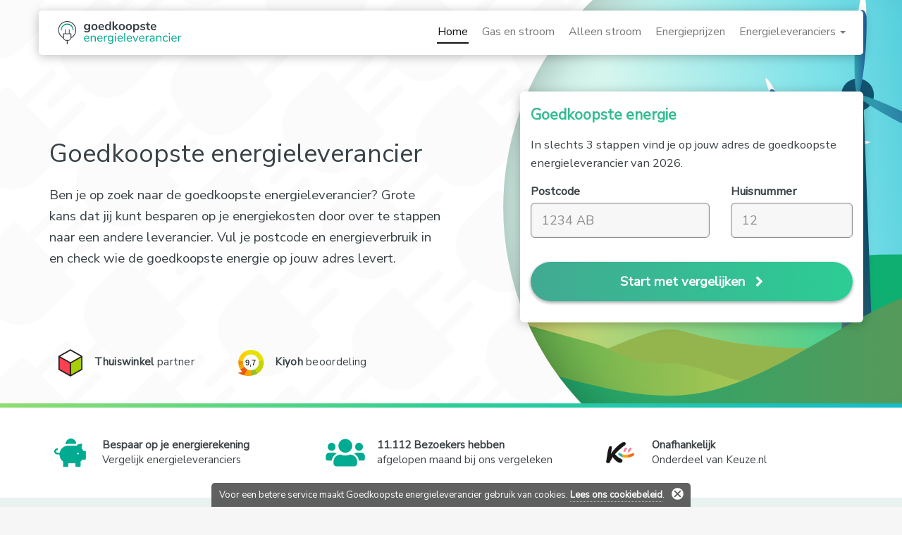

--- FILE ---
content_type: text/html; charset=UTF-8
request_url: https://www.goedkoopste-energieleverancier.nl/
body_size: 27742
content:

<!DOCTYPE html>
<html lang="nl">
<head>
<meta name="google-site-verification" content="pnIc25GPJxWFnDW5rH7QnUdFCgQ3FhjaokpadJeAo3k" />
<meta charset='UTF-8'>
<meta name="viewport" content="width=device-width, initial-scale=1">
<link rel="profile" href="http://gmpg.org/xfn/11">
<link href="https://fonts.googleapis.com/css?family=Nunito+Sans&#038;display=swap" data-rocket-async="style" as="style" onload="this.onload=null;this.rel='stylesheet'" rel="preload">
<meta name='robots' content='max-image-preview:large' />

	<!-- This site is optimized with the Yoast SEO plugin v15.4 - https://yoast.com/wordpress/plugins/seo/ -->
	<title>Goedkoopste energieleverancier januari 2026 | Goedkope energie</title><style id="rocket-critical-css">#cookie-notice{display:none;position:fixed;min-width:100%;height:auto;z-index:100000;font-size:13px;line-height:20px;left:0;text-align:center}.cookie-notice-container{padding:7px;text-align:center}.cn-bottom{bottom:0}#cookie-notice .button{margin-left:10px}#cookie-notice{color:rgb(255,255,255)!important;background-color:rgb(70,70,70,.85)!important;display:block}#cookie-notice.cn-bottom{border-top-left-radius:5px;border-top-right-radius:5px}#cookie-notice.cn-bottom{max-width:680px;width:680px;min-width:auto;left:50%;margin-left:-340px}.cookie-notice-container a.cookielink{color:#fff;color:#fff;border-bottom:1px dotted #ffffff8c}.cn-set-cookie svg{fill:#fff;margin-bottom:-3px}@media (max-width:799px){#cn-notice-text-mobile{display:inline-block!important}#cn-notice-text{display:none}#cookie-notice.cn-bottom{margin-left:50px;margin-right:50px;min-width:calc(100% - 100px);left:0;width:auto}}@media (max-width:480px){#cookie-notice.cn-bottom{margin-left:20px;margin-right:20px;min-width:calc(100% - 40px)}}@media (max-width:340px){#cookie-notice.cn-bottom{margin-left:5px;margin-right:5px;min-width:calc(100% - 10px);left:0}}.form-control,.form-group .form-control,.navbar button.navbar-toggle{-webkit-box-shadow:none;-moz-box-shadow:none;box-shadow:none}.form-control,.form-group .form-control{background-image:-webkit-gradient(linear,left top,left bottom,from(#9c27b0),to(#9c27b0)),-webkit-gradient(linear,left top,left bottom,from(#d2d2d2),to(#d2d2d2));background-image:-webkit-linear-gradient(#9c27b0,#9c27b0),-webkit-linear-gradient(#d2d2d2,#d2d2d2);background-image:linear-gradient(#9c27b0,#9c27b0),linear-gradient(#d2d2d2,#d2d2d2);float:none;border:0;border-radius:0;background-color:transparent;background-repeat:no-repeat;background-position:center bottom,center -webkit-calc(100% - 1px);background-position:center bottom,center calc(100% - 1px);background-size:0 2px,100% 1px;font-weight:400}body{direction:ltr;color:#3C4858;font-family:"Roboto","Helvetica","Arial",sans-serif;font-weight:300;line-height:21px}h1,h2{font-weight:300}h1{font-size:53.2px;line-height:61.18px}h2{font-size:36.4px;line-height:54.6px}body{direction:ltr;background-color:#e5e5e5}.container{max-width:100%}img,button,input{max-width:100%}img{height:auto}ul{margin-bottom:30px;line-height:25.2px}:focus,:active,::-moz-focus-inner{outline:0!important}button{border:0}button,input{font-family:inherit;font-size:inherit;line-height:inherit;padding:7px}button{position:relative;margin:10px 1px;padding:12px 30px;border:none;border-radius:3px;font-size:12px;font-weight:400;white-space:normal;letter-spacing:0;text-transform:uppercase;will-change:box-shadow,transform}input[type="number"]{padding:0}button{-webkit-box-shadow:0 2px 2px 0 rgba(153,153,153,0.14),0 3px 1px -2px rgba(153,153,153,0.2),0 1px 5px 0 rgba(153,153,153,0.12);-moz-box-shadow:0 2px 2px 0 rgba(153,153,153,0.14),0 3px 1px -2px rgba(153,153,153,0.2),0 1px 5px 0 rgba(153,153,153,0.12);box-shadow:0 2px 2px 0 rgba(153,153,153,0.14),0 3px 1px -2px rgba(153,153,153,0.2),0 1px 5px 0 rgba(153,153,153,0.12)}button{-webkit-box-shadow:0 2px 2px 0 rgba(156,39,176,0.14),0 3px 1px -2px rgba(156,39,176,0.2),0 1px 5px 0 rgba(156,39,176,0.12);-moz-box-shadow:0 2px 2px 0 rgba(156,39,176,0.14),0 3px 1px -2px rgba(156,39,176,0.2),0 1px 5px 0 rgba(156,39,176,0.12);box-shadow:0 2px 2px 0 rgba(156,39,176,0.14),0 3px 1px -2px rgba(156,39,176,0.2),0 1px 5px 0 rgba(156,39,176,0.12)}button{color:#fff;background-color:#9c27b0}.navbar button.navbar-toggle{color:#555}.form-control{height:36px;padding:7px 0;font-size:14px;line-height:1.42857}.form-control::-moz-placeholder,.form-control:-ms-input-placeholder,.form-control::-webkit-input-placeholder,.form-group .form-control::-moz-placeholder,.form-group .form-control:-ms-input-placeholder,.form-group .form-control::-webkit-input-placeholder{color:#aaa;font-weight:400}.form-control{margin-bottom:7px}.form-control::-moz-placeholder,.form-group .form-control::-moz-placeholder,.form-control:-ms-input-placeholder,.form-group .form-control:-ms-input-placeholder,.form-control::-webkit-input-placeholder,.form-group .form-control::-webkit-input-placeholder,label{color:#aaa;font-size:14px;font-weight:400;line-height:1.42857}.form-group{padding-bottom:7px;position:relative}.form-group .form-control{margin-bottom:7px}.navbar{border:0;padding:0;border-radius:3px;-webkit-box-shadow:0 10px 20px -12px rgba(0,0,0,0.42),0 3px 20px 0 rgba(0,0,0,0.12),0 8px 10px -5px rgba(0,0,0,0.2);box-shadow:0 10px 20px -12px rgba(0,0,0,0.42),0 3px 20px 0 rgba(0,0,0,0.12),0 8px 10px -5px rgba(0,0,0,0.2)}.navbar>.container{padding-top:10px;padding-bottom:10px}.navbar .navbar-right{margin-right:0}.navbar .navbar-nav>li{margin:0}.navbar .navbar-nav>li>a{padding-top:15px;padding-bottom:15px;border-radius:3px;color:inherit;font-size:12pt;font-weight:400}.navbar .navbar-nav>li .dropdown-menu{margin-top:-5px}.navbar .navbar-nav>li:not(.btn)>a:before{position:absolute;z-index:-1;top:0;right:0;bottom:0;left:0;border-radius:3px;background-color:rgba(255,255,255,0.1);content:"";-webkit-transform:scaleX(0);-ms-transform:scaleX(0);transform:scaleX(0);-webkit-transform-origin:50%;-ms-transform-origin:50%;transform-origin:50%}.navbar .navbar-toggle{float:right;border:0}.navbar .navbar-toggle .icon-bar{border:1px solid}.navbar .navbar-header{float:left}.navbar .navbar-collapse{border-top:none}.navbar{color:#555;background-color:#fff}.navbar .dropdown-menu{border:0;-webkit-box-shadow:0 2px 5px 0 rgba(0,0,0,0.26);box-shadow:0 2px 5px 0 rgba(0,0,0,0.26);border-radius:3px!important}.navbar .dropdown-menu li{position:relative}.navbar .dropdown-menu li>a{color:#555;background-color:transparent;margin:0 5px;padding:12px 20px 12px 12px;border-radius:2px;font-size:13px}.navbar-fixed-top{border-radius:0}.navbar{position:fixed}.navbar-toggle .icon-bar{position:relative}.header-filter{position:absolute;top:0;bottom:0;left:0;right:0;z-index:-1;background-position:center center;background-size:cover}.header-filter:before,.header-filter:after{display:block;position:absolute;top:0;left:0;width:100%;height:100%;content:""}.header-filter::before{background-color:rgba(0,0,0,0.5)}@media (max-width:1199px){h1{font-size:48px;line-height:56px}h2{font-size:32px;line-height:48px}.navbar .navbar-nav>li>a{padding-top:15px;padding-bottom:15px}}@media (max-width:991px){.navbar .navbar-nav>li{margin-right:10px;margin-left:10px}}@media (min-width:992px){.navbar .navbar-collapse{text-align:center}.navbar .navbar-nav>li{margin:0}}@media (min-width:769px){.dropdown .dropdown-menu{display:block;visibility:hidden;margin-top:-20px;opacity:0}.navbar-nav>li{float:none;display:inline-block}.container>.navbar-header{min-width:250px;display:table-cell!important;vertical-align:middle;float:none}.navbar:not(.hestia_right) .navbar-collapse{display:table-cell!important;vertical-align:middle;text-align:right;width:100%}}@media (max-width:768px){h1{font-size:42px;line-height:48px}h2{font-size:28px;line-height:42px}.navbar .navbar-toggle{margin-right:0}.navbar .container{display:table;min-height:70px;width:100%}.navbar.navbar-fixed-top .navbar-collapse{max-height:calc(100% - 70px);margin-top:70px;overflow-y:auto;position:fixed;z-index:9999;background:#fff;width:100%;left:0;top:0;margin-left:0;margin-right:0;-webkit-overflow-scrolling:auto}.navbar .navbar-nav{margin:7.5px 0}.navbar .navbar-nav li{box-sizing:border-box;float:left;margin:0;padding:10px;width:100%}.navbar .navbar-nav li>a{text-align:left}.navbar .navbar-nav li a:before{position:absolute;z-index:-1;top:0;right:0;bottom:0;left:0;border-radius:3px;background-color:rgba(255,255,255,0.1);content:"";-webkit-transform:scaleX(0);-ms-transform:scaleX(0);transform:scaleX(0);-webkit-transform-origin:50%;-ms-transform-origin:50%;transform-origin:50%}.navbar .navbar-nav .dropdown li{padding:0}.navbar .navbar-nav .dropdown a{position:relative}.navbar .navbar-nav .dropdown a .caret{background:#2CCD95;border:none;border-radius:2px;box-sizing:content-box;color:#fff;display:inline-block;font-family:Fontawesome;font-size:20px;height:30px;margin-left:0;position:absolute;right:15px;text-align:center;top:10px;width:30px;z-index:100}.navbar .navbar-nav .dropdown a .caret:before{content:"\f107";top:5px;position:relative;display:inline-block}.navbar .navbar-nav .dropdown .dropdown-menu{background:transparent;box-shadow:none;position:static;margin-top:0;padding:0;width:100%}.navbar .navbar-nav .dropdown .dropdown-menu li a{line-height:20px;margin:0;padding:15px 0 15px 30px}.navbar .navbar-nav .dropdown .dropdown-menu li a:before{position:absolute;z-index:-1;top:0;right:0;bottom:0;left:0;border-radius:3px;background-color:rgba(255,255,255,0.1);content:"";-webkit-transform:scaleX(0);-ms-transform:scaleX(0);transform:scaleX(0);-webkit-transform-origin:50%;-ms-transform-origin:50%;transform-origin:50%}.navbar .dropdown-menu li a{color:#777}h1{font-size:42px}}html{font-family:sans-serif;-ms-text-size-adjust:100%;-webkit-text-size-adjust:100%}body{margin:0}header,nav{display:block}a{background-color:transparent}b{font-weight:bold}h1{font-size:2em;margin:0.67em 0}img{border:0}svg:not(:root){overflow:hidden}button,input{color:inherit;font:inherit;margin:0}button{overflow:visible}button{text-transform:none}button{-webkit-appearance:button}button::-moz-focus-inner,input::-moz-focus-inner{border:0;padding:0}input{line-height:normal}input[type="checkbox"]{-webkit-box-sizing:border-box;-moz-box-sizing:border-box;box-sizing:border-box;padding:0}input[type="number"]::-webkit-inner-spin-button,input[type="number"]::-webkit-outer-spin-button{height:auto}*{-webkit-box-sizing:border-box;-moz-box-sizing:border-box;box-sizing:border-box}*:before,*:after{-webkit-box-sizing:border-box;-moz-box-sizing:border-box;box-sizing:border-box}html{font-size:10px}body{font-family:"Helvetica Neue",Helvetica,Arial,sans-serif;font-size:14px;line-height:1.42857143;color:#333;background-color:#fff}input,button{font-family:inherit;font-size:inherit;line-height:inherit}a{color:#337ab7;text-decoration:none}img{vertical-align:middle}.sr-only{position:absolute;width:1px;height:1px;margin:-1px;padding:0;overflow:hidden;clip:rect(0,0,0,0);border:0}h1,h2{font-family:inherit;font-weight:500;line-height:1.1;color:inherit}h1,h2{margin-top:20px;margin-bottom:10px}h1{font-size:36px}h2{font-size:30px}p{margin:0 0 10px}ul{margin-top:0;margin-bottom:10px}ul ul{margin-bottom:0}.container{margin-right:auto;margin-left:auto;padding-left:15px;padding-right:15px}@media (min-width:768px){.container{width:750px}}@media (min-width:992px){.container{width:970px}}@media (min-width:1200px){.container{width:1170px}}.row{margin-left:-15px;margin-right:-15px}.col-md-3,.col-lg-3,.col-sm-4,.col-md-4,.col-lg-4,.col-xs-5,.col-sm-5,.col-md-5,.col-lg-5,.col-xs-6,.col-sm-6,.col-md-6,.col-lg-6,.col-xs-7,.col-sm-7,.col-md-7,.col-lg-7,.col-sm-8,.col-md-8,.col-lg-8,.col-md-9,.col-lg-9,.col-md-10,.col-lg-10,.col-xs-12,.col-sm-12,.col-md-12,.col-lg-12{position:relative;min-height:1px;padding-left:15px;padding-right:15px}.col-xs-5,.col-xs-6,.col-xs-7,.col-xs-12{float:left}.col-xs-12{width:100%}.col-xs-7{width:58.33333333%}.col-xs-6{width:50%}.col-xs-5{width:41.66666667%}@media (min-width:768px){.col-sm-4,.col-sm-5,.col-sm-6,.col-sm-7,.col-sm-8,.col-sm-12{float:left}.col-sm-12{width:100%}.col-sm-8{width:66.66666667%}.col-sm-7{width:58.33333333%}.col-sm-6{width:50%}.col-sm-5{width:41.66666667%}.col-sm-4{width:33.33333333%}}@media (min-width:992px){.col-md-3,.col-md-4,.col-md-5,.col-md-6,.col-md-7,.col-md-8,.col-md-9,.col-md-10,.col-md-12{float:left}.col-md-12{width:100%}.col-md-10{width:83.33333333%}.col-md-9{width:75%}.col-md-8{width:66.66666667%}.col-md-7{width:58.33333333%}.col-md-6{width:50%}.col-md-5{width:41.66666667%}.col-md-4{width:33.33333333%}.col-md-3{width:25%}.col-md-pull-3{right:25%}.col-md-push-9{left:75%}.col-md-offset-1{margin-left:8.33333333%}}@media (min-width:1200px){.col-lg-3,.col-lg-4,.col-lg-5,.col-lg-6,.col-lg-7,.col-lg-8,.col-lg-9,.col-lg-10,.col-lg-12{float:left}.col-lg-12{width:100%}.col-lg-10{width:83.33333333%}.col-lg-9{width:75%}.col-lg-8{width:66.66666667%}.col-lg-7{width:58.33333333%}.col-lg-6{width:50%}.col-lg-5{width:41.66666667%}.col-lg-4{width:33.33333333%}.col-lg-3{width:25%}.col-lg-pull-3{right:25%}.col-lg-push-9{left:75%}.col-lg-offset-1{margin-left:8.33333333%}}label{display:inline-block;max-width:100%;margin-bottom:5px;font-weight:bold}input[type="checkbox"]{margin:4px 0 0;margin-top:1px \9;line-height:normal}.form-control{display:block;width:100%;height:34px;padding:6px 12px;font-size:14px;line-height:1.42857143;color:#555;background-color:#fff;background-image:none;border:1px solid #ccc;border-radius:4px;-webkit-box-shadow:inset 0 1px 1px rgba(0,0,0,0.075);box-shadow:inset 0 1px 1px rgba(0,0,0,0.075)}.form-control::-moz-placeholder{color:#999;opacity:1}.form-control:-ms-input-placeholder{color:#999}.form-control::-webkit-input-placeholder{color:#999}.form-control::-ms-expand{border:0;background-color:transparent}.form-group{margin-bottom:15px}.collapse{display:none}.caret{display:inline-block;width:0;height:0;margin-left:2px;vertical-align:middle;border-top:4px dashed;border-top:4px solid \9;border-right:4px solid transparent;border-left:4px solid transparent}.dropdown{position:relative}.dropdown-menu{position:absolute;top:100%;left:0;z-index:1000;display:none;float:left;min-width:160px;padding:5px 0;margin:2px 0 0;list-style:none;font-size:14px;text-align:left;background-color:#fff;border:1px solid #ccc;border:1px solid rgba(0,0,0,0.15);border-radius:4px;-webkit-box-shadow:0 6px 12px rgba(0,0,0,0.175);box-shadow:0 6px 12px rgba(0,0,0,0.175);-webkit-background-clip:padding-box;background-clip:padding-box}.dropdown-menu>li>a{display:block;padding:3px 20px;clear:both;font-weight:normal;line-height:1.42857143;color:#333;white-space:nowrap}@media (min-width:769px){.navbar-right .dropdown-menu{left:auto;right:0}}.nav{margin-bottom:0;padding-left:0;list-style:none}.nav>li{position:relative;display:block}.nav>li>a{position:relative;display:block;padding:10px 15px}.navbar{position:relative;min-height:50px;margin-bottom:20px;border:1px solid transparent}@media (min-width:769px){.navbar{border-radius:4px}}@media (min-width:769px){.navbar-header{float:left}}.navbar-collapse{overflow-x:visible;padding-right:15px;padding-left:15px;border-top:1px solid transparent;-webkit-box-shadow:inset 0 1px 0 rgba(255,255,255,0.1);box-shadow:inset 0 1px 0 rgba(255,255,255,0.1);-webkit-overflow-scrolling:touch}@media (min-width:769px){.navbar-collapse{width:auto;border-top:0;-webkit-box-shadow:none;box-shadow:none}.navbar-collapse.collapse{display:block!important;height:auto!important;padding-bottom:0;overflow:visible!important}.navbar-fixed-top .navbar-collapse{padding-left:0;padding-right:0}}.navbar-fixed-top .navbar-collapse{max-height:340px}@media (max-device-width:480px) and (orientation:landscape){.navbar-fixed-top .navbar-collapse{max-height:200px}}.container>.navbar-header,.container>.navbar-collapse{margin-right:-15px;margin-left:-15px}@media (min-width:769px){.container>.navbar-header,.container>.navbar-collapse{margin-right:0;margin-left:0}}.navbar-fixed-top{position:fixed;right:0;left:0;z-index:1030}@media (min-width:769px){.navbar-fixed-top{border-radius:0}}.navbar-fixed-top{top:0;border-width:0 0 1px}.navbar-toggle{position:relative;float:right;margin-right:15px;padding:9px 10px;margin-top:8px;margin-bottom:8px;background-color:transparent;background-image:none;border:1px solid transparent;border-radius:4px}.navbar-toggle .icon-bar{display:block;width:22px;height:2px;border-radius:1px}.navbar-toggle .icon-bar+.icon-bar{margin-top:4px}@media (min-width:769px){.navbar-toggle{display:none}}.navbar-nav{margin:7.5px -15px}.navbar-nav>li>a{padding-top:10px;padding-bottom:10px;line-height:20px}@media (min-width:769px){.navbar-nav{float:left;margin:0}.navbar-nav>li{float:left}.navbar-nav>li>a{padding-top:15px;padding-bottom:15px}}.navbar-nav>li>.dropdown-menu{margin-top:0;border-top-right-radius:0;border-top-left-radius:0}@media (min-width:769px){.navbar-right{float:right!important;margin-right:-15px}}.navbar-default{background-color:#f8f8f8;border-color:#e7e7e7}.navbar-default .navbar-nav>li>a{color:#777}.navbar-default .navbar-nav>.active>a{color:#555;background-color:#e7e7e7}.navbar-default .navbar-toggle{border-color:#ddd}.navbar-default .navbar-toggle .icon-bar{background-color:#888}.navbar-default .navbar-collapse{border-color:#e7e7e7}.container:before,.container:after,.row:before,.row:after,.nav:before,.nav:after,.navbar:before,.navbar:after,.navbar-header:before,.navbar-header:after,.navbar-collapse:before,.navbar-collapse:after{content:" ";display:table}.container:after,.row:after,.nav:after,.navbar:after,.navbar-header:after,.navbar-collapse:after{clear:both}@-ms-viewport{width:device-width}@media (max-width:768px){.hidden-xs{display:none!important}}@media (min-width:768px) and (max-width:991px){.hidden-sm{display:none!important}}@media (min-width:992px) and (max-width:1199px){.hidden-md{display:none!important}}@media (min-width:1200px){.hidden-lg{display:none!important}}body{background-color:#f6f6f6;font-family:'Nunito Sans',sans-serif;color:#5D5D5D}a{font-weight:700;color:#41AA92}.form-group{margin-bottom:0px}.container>.navbar-header{min-width:200px}.collapse{display:none}#main a{font-weight:bold}h2{font-size:26pt!important;font-weight:bold}.navbar-default .navbar-nav>.active>a{background-color:#fff!important;border-radius:0!important;color:#101413!important;border-bottom:2px solid;margin-right:9px;margin-left:9px;padding-right:1px;padding-left:1px}.navbar .navbar-nav>li>a{padding:5px 10px 5px 10px}.fa-chevron-right:before{margin-left:10px}ul{margin-left:-25px}@media all and (max-width:991px){h2{font-size:20pt!important}}@media all and (max-width:768px){#main-navigation{border:1px solid #43af97;-webkit-box-shadow:10px 10px 61px -18px rgba(0,0,0,0.75);-moz-box-shadow:10px 10px 61px -18px rgba(0,0,0,0.75);box-shadow:10px 10px 61px -18px rgba(0,0,0,0.75)}.home #primary{margin-top:0;padding-top:120px}.navbar.navbar-default .container{margin-left:15px;margin-right:15px;width:calc(100% - 30px)}div#main-navigation{margin-left:15px;margin-right:15px;width:calc(100% - 30px);margin-top:80px;border-top:0;border-bottom-left-radius:5px;box-shadow:none;border-bottom-right-radius:5px;border:0;padding-bottom:20px;box-shadow:6px 11px 14px 0px rgba(0,0,0,0.32)}.navbar .navbar-nav li{box-sizing:border-box;float:left;margin:0;padding:10px 0px;width:100%}.navbar-default .navbar-nav>.active>a{padding:10px}}.adviestool-box{margin-top:10px;background-color:white;border-radius:6px;box-shadow:0 2px 15px rgba(0,0,0,.26)}.adviestool-box .box-top{padding:18px 20px 15px;background-color:#46AF97;border-radius:6px 6px 0 0}.adviestool-box .box-top span{font-size:22px;font-weight:800;letter-spacing:0.3px;color:white}.adviestool-box .box-content{padding:10px}.adviestool-box .m-top{margin-top:15px;margin-bottom:10px}.button-margin{margin-top:5px;margin-bottom:10px}.adviestool-box .form-control,.adviestool-box .form-group .form-control{margin-top:5px;padding:0 15px;background-image:none}.adviestool-box .form-group input{height:50px;border:1.3px solid #70C7AD;border-radius:6px;font-size:26px;font-weight:800;color:#248D70}.adviestool-box .foutmelding span{margin:-5px 0 30px;padding:8px;background:#D7EDE4;border-radius:6px;width:100%;display:block;text-align:center;font-size:17px;color:#414042}.adviestool-box .foutmelding span .fa{margin-right:8px}.adviestool-box button.advies-primary{margin-bottom:20px;padding:15px;background-image:linear-gradient(to right,#46AF97,#248D70);box-shadow:none;border-radius:6px;width:100%;display:block;font-size:18px;font-weight:500;letter-spacing:0px;color:white}.adviestool-box button.advies-primary .fa{font-size:16px}@media only screen and (max-device-width:640px),only screen and (max-device-width:667px),only screen and (max-width:480px){.adviestool-box .box-content{padding:0px}}@media (max-width:768px){.adviestool-box{margin:30px 0 0}}@media (min-width:769px) and (max-width:991px){.adviestool-box{margin:30px 0 0 0}}@media (min-width:992px) and (max-width:1199px){.adviestool-box{margin-right:5px}.adviestool-box .form-group input{font-size:20px}.adviestool-box .foutmelding span{font-size:14px}.adviestool-box button.advies-primary{font-size:16px}.adviestool-box button.advies-primary .fa{font-size:14px}}.adviestool-box .form-group{color:#000;font-size:14px}.container>.navbar-header{margin-top:8px;margin-left:0}.gel-logo{max-width:200px}.navbar-fixed-top{top:auto}.navbar-default{border:none}.navbar.navbar-default{box-shadow:none;background-color:transparent}.navbar.navbar-default .container{background-color:#fff;border-radius:5px;margin-top:15px;box-shadow:0 2px 15px rgba(0,0,0,.26)}.navbar-fixed-top{position:absolute!important}h1.main-title-small-black{margin:0 0 15px;font-size:36px;line-height:46px;color:#384146}h2.title-large{margin:0 0 15px;font-size:30px!important;line-height:40px;font-weight:700;color:#3D4347}p.text-intro{margin-top:20px;font-size:18.5px;line-height:30px;font-weight:300}p.text-basic{margin-bottom:20px;font-size:16.5px;line-height:26px;font-weight:300;color:#3D4347}p.text-basic.none{margin-bottom:0}@media (max-width:767px){h2.title-large{font-size:26px!important;line-height:34px}p.text-intro{font-size:16.5px;line-height:26px}p.text-basic{font-size:15.5px;line-height:25px}}.gel-section{padding:75px 0}.gel-section.section-white{background-color:white}.gel-section.section-green-light{background-color:#E8F2F0}@media (max-width:767px){.gel-section{padding:50px 0}}@media (min-width:768px){.homepage-header{padding-top:140px}}@media (min-width:768px) and (max-width:991px){.gel-section{padding:60px 0}}.divider{border:3px solid;border-image:linear-gradient(to right,#8EDD6F 0%,#2CCE96 50%,#15BBC8 100%);border-image-slice:1;width:100%}.navbar{box-shadow:0 2px 15px rgba(0,0,0,.26)}@media (min-width:991px){.navbar>.container{padding-top:15px;padding-bottom:15px}}.gel-subheader{padding:40px 0}.gel-subheader .align{display:flex}.gel-subheader .icon{display:flex;flex-direction:row;align-items:center}.gel-subheader .icon img{width:60px;max-height:48px}.gel-subheader .icon .text{margin-left:15px;font-size:15px;font-weight:400;color:#3D4347}.gel-subheader .icon .text .bold{display:block;font-weight:700}.gel-subheader .icon.kiyoh a{display:flex;flex-direction:row;justify-content:center;align-items:center}@media (max-width:991px){.gel-subheader .align{display:block}}@media (min-width:768px) and (max-width:991px){.gel-subheader .icon{display:flex;flex-direction:column;align-items:center;text-align:center}.gel-subheader .icon .text{margin:10px 0 0}}@media (max-width:767px){.gel-subheader{padding:30px 0}.gel-subheader .m-b{margin-bottom:20px}}.homepage-header{padding:130px 0 30px;background:url(/wp-content/themes/hestia_child/images/background-header-gel-home-mobile.svg);background-repeat:no-repeat;background-position:center;background-size:cover}@media (min-width:991px){.homepage-header{padding:130px 0 30px;background:url(/wp-content/themes/hestia_child/images/background-header-gel-home-desktop.svg);background-repeat:no-repeat;background-position:center;background-size:cover}}.homepage-header .header-align{margin-bottom:30px;display:flex;flex-direction:row;align-items:center}.homepage-header p.text-intro{color:#384146}.homepage-header p.text-intro{margin-top:20px}.homepage-header .keurmerken{display:flex;flex-direction:row;align-items:center}.homepage-header .keurmerken .merk{font-size:15px;line-height:15px;font-weight:400;letter-spacing:0.3px;color:#384146}.homepage-header .keurmerken .merk img{width:60px;max-height:55px}.homepage-header .keurmerken .merk.thuiswinkel{margin-right:50px}.homepage-header .keurmerken .merk.vergelijkgroep img{margin-bottom:0;padding:9px;height:55px}@media (max-width:767px){.homepage-header .keurmerken .merk.vergelijkgroep img{padding-top:0}.homepage-header{padding:70px 0 30px}.homepage-header .keurmerken{justify-content:center}.homepage-header .keurmerken .merk{display:flex;flex-direction:column;align-items:center;line-height:20px}.homepage-header .keurmerken .merk img{margin-bottom:15px}.homepage-header .keurmerken .merk.vergelijkgroep img{margin-right:0}}@media (min-width:768px) and (max-width:991px){.homepage-header{padding:150px 0 30px}.homepage-header .keurmerken{justify-content:center}}@media (max-width:991px){.homepage-header .header-align{display:block}}@media (min-width:992px) and (max-width:1199px){.homepage-header .keurmerken .merk.thuiswinkel{margin-right:30px}}.homepage-header .adviestool-box{margin-top:0}.homepage-header .adviestool-box .box-content{padding:0}.homepage-header .adviestool-box .box-top{padding:18px 15px 15px;background:#00A98F}@media (min-width:768px){.homepage-header .adviestool-box .box-top{padding:18px 15px 15px;background:#fff}}.homepage-header .adviestool-box .m-top{margin-bottom:0}.homepage-header .adviestool-box p.text-basic{margin-bottom:15px}.homepage-header .adviestool-box .box-top span{font-size:21px;font-weight:700;letter-spacing:0;background:-webkit-linear-gradient(#41AA92,#2CCD95);-webkit-background-clip:text;-webkit-text-fill-color:transparent}.homepage-header .adviestool-box .form-group{font-size:16.5px;font-weight:600;color:#3D4347}.homepage-header .adviestool-box .advies-primary{background:linear-gradient(to right,#41AA92,#2CCD95);box-shadow:0 2px 5px 0 rgba(0,0,0,0.2),0 2px 5px 0 rgba(0,0,0,0.2);border-radius:50px;font-size:18.5px;font-weight:600}.adviestool-box .form-group input#widget_postcode_input,.adviestool-box .form-group input#widget_number_input{border:1px solid #8e8e8e;font-size:18px!important;background-color:#f7f7f7;box-shadow:0 0 2px #b9b9b9 inset}.adviestool-box .form-group input#widget_postcode_input:-ms-input-placeholder,.homepage-header .form-group input#widget_postcode_input::-webkit-input-placeholder{font-size:18px;color:#8e8e8e!important}.adviestool-box .form-group input#widget_number_input:-ms-input-placeholder,.form-group input#widget_number_input::-webkit-input-placeholder{font-size:18px;color:#8e8e8e!important}@media (max-width:768px){.homepage-header .adviestool-box .box-top{padding:6px 15px 6px}.button-margin{margin-top:0;margin-bottom:0px}}@media (max-width:991px){.homepage-header .adviestool-box{margin:20px 0 10px}}.homepage-top5 h2.title-large{text-align:center}@media (max-width:991px){.homepage-top5 h2.title-large{text-align:left}}.homepage-top5 h2.title-large{text-align:center}@media (max-width:768px){.button-margin{margin-top:0;margin-bottom:0px}}@media (max-width:766px){.advies-pagina{overflow:auto}}.advies-pagina{margin-top:68px;padding-bottom:120px;height:calc(100vh - 71px);min-height:100%;background:url(/wp-content/themes/hestia_child/images/background-gel-white.svg);background-size:cover}.adviestool{margin-top:50px;min-height:100vh}h2.tool{margin-bottom:12px;font-size:42px!important;line-height:52px;font-weight:400;color:#384146}p.tool{font-size:17px;line-height:28px;font-weight:400;letter-spacing:0.1px;color:#384146}button.advies-primary{padding:15px;background-image:linear-gradient(to right,#46AF97,#248D70);box-shadow:none;border-radius:6px;width:100%;display:block;font-size:18px;font-weight:500;color:white;margin-top:15px}button.advies-primary .fa{font-size:16px}button.advies-disabled{padding:15px;background-image:none;background-color:#b7b9b8;box-shadow:none;border-radius:6px;width:100%;display:block;float:right;font-size:18px;font-weight:500;letter-spacing:0.2px;color:#151D1B}button.advies-disabled .fa{font-size:16px}button.advies-edit{margin:8px 0 0;padding:0;background-color:transparent;box-shadow:none;font-size:17px;color:#A8AFAC}button.advies-edit .fa{margin-right:8px;font-size:20px}a.advies-link{font-size:22px;font-weight:500;letter-spacing:0.2px;color:#384146}a.advies-link .fa{font-size:16px}.whitespace-top-large{margin-top:40px}.whitespace-top-medium{margin-top:30px}.whitespace-bottom-large{margin-bottom:80px}.foutmelding span{margin-bottom:30px;padding:8px;background:rgba(0,169,143,0.15);border-radius:6px;width:100%;display:block;text-align:center;font-size:17px;color:#384146}.foutmelding span .fa{margin-right:8px}@media only screen and (max-device-width:640px),only screen and (max-device-width:667px),only screen and (max-width:480px){.advies-pagina{margin-top:0;min-height:100vh}.adviestool{margin-top:25px;padding-bottom:30px}.advies-pagina #adviescontent{margin-top:30px}h2.tool{font-size:29px!important;line-height:38px}.whitespace-top-large{margin-top:30px}.whitespace-bottom-large{margin-bottom:40px}}@media (min-width:481px) and (max-width:766px){.advies-pagina{margin-top:0;min-height:100vh}.adviestool{margin-top:35px}.advies-pagina #adviescontent{margin-top:35px}h2.tool{font-size:35px!important;line-height:45px}.whitespace-top-large{margin-top:30px}.whitespace-bottom-large{margin-bottom:40px}}@media (min-width:769px) and (max-width:991px){.advies-pagina{margin-top:0;min-height:100vh}.advies-pagina .adviestool{margin-top:40px}.advies-pagina #adviescontent{margin-top:30px}}@media (min-width:992px) and (max-width:1199px){.advies-pagina{margin-top:68px}}.advies-nav{padding:16px 0 13px;background-color:#46AF97;width:100%}.advies-nav a{font-size:18px;font-weight:500;letter-spacing:0.2px;color:white}.advies-nav a.terug .fa{margin-right:8px;font-size:22px}.advies-nav a.terug{float:left}.advies-nav a.advies-sluiten{float:right}.advies-nav a.advies-sluiten .fa{margin-left:8px;font-size:22px}@media only screen and (max-device-width:640px),only screen and (max-device-width:667px),only screen and (max-width:480px){.advies-nav{padding:18px 0 15px;margin-top:70px}.advies-nav a{font-size:17px}.advies-nav a.terug .fa,.advies-nav a.advies-sluiten .fa{font-size:20px}}#stappen{margin-top:28px}#stappen .stap{margin-bottom:20px;display:flex}#stappen .stap span{font-size:17px;font-weight:500;letter-spacing:0.2px;color:#384146}#stappen .stapnummer{background:#a3a3a3;border:2px solid #a3a3a3;border-radius:50px;min-height:30px;min-width:30px;display:inline-flex;align-items:center;justify-content:center;font-size:16px;font-weight:800;height:30px}#stappen .staplabel{margin-left:15px}#stappen .stap.current span{color:#00A98F}#stappen .stap.current span.stapnummer{background-color:#00A98F;border:2px solid #00A98F;color:white}@media only screen and (max-device-width:640px),only screen and (max-device-width:667px),only screen and (max-width:480px){.adviestool{margin-top:25px}}@media (min-width:992px) and (max-width:1199px){#stappen .stap span{font-size:15px}#stappen .stapnummer{font-size:15px}#stappen .staplabel{margin-left:10px}}@media (max-width:991px){.stappen-container{display:flex;justify-content:center}#stappen{margin-top:0px}#stappen .stap{margin:0 12px;float:left}#stappen span.staplabel{display:none}}.adviestool .form{font-size:18px;font-weight:500;letter-spacing:0.4px;color:#384146}.adviestool .form-control,.adviestool .form-group .form-control{margin-top:5px;padding:0 15px;background-image:none}.adviestool .form-group input{height:50px;border:1.3px solid #384146;border-radius:6px;font-size:26px;font-weight:800;color:#384146}.adviestool input[type="number"]{padding:7px}.verbruik .stroom .fa{margin-right:5px;font-size:20px}.verbruik .gas .fa{margin-right:10px}.verbruik .form-check label{display:flex;align-items:center;font-size:18px;font-weight:500;letter-spacing:0.4px;color:#384146}.verbruik input.form-control{display:block!important}.advies-postcodebox button.advies-primary{margin-top:10px}.verbruik button.advies-primary .fa{margin-left:8px}input[type=checkbox]{display:none}input[type=checkbox]+label:before{font-family:FontAwesome;display:inline-block}input[type=checkbox]+label:before{content:"\f096";font-size:30px;margin-right:20px;margin-top:5px}#dubbeleMeter_input_container{margin-top:0px;margin-bottom:20px}.keuzebuttons .keuze{padding:18px 0;background-color:white;box-shadow:0 10px 20px 0 rgba(0,0,0,0.1);border-radius:8px;width:100%;font-size:20px;font-weight:500;color:#414042;text-align:center;display:flex;flex-flow:column;align-items:center}.keuzebuttons .keuze img{margin-bottom:10px;width:30%}.keuze span{display:block}.keuzebuttons .keuze-txt{padding:18px 20px;background-color:white;box-shadow:0 10px 20px 0 rgba(0,0,0,0.1);border-radius:8px;width:100%;font-size:20px;font-weight:500;text-align:center;color:#414042}.stap-twee .btn-edit{text-align:center}.stap-drie .keuze{margin-bottom:30px}.stap-drie .keuze img{width:40%}@media (max-width:766px){.stap-twee .keuzebuttons .keuze{margin-bottom:15px;padding:13px 20px;text-align:left;flex-flow:row-reverse;justify-content:space-between}.stap-twee .keuzebuttons .keuze img{margin-bottom:0;float:right;width:25%}.stap-twee .keuzebuttons .keuze-txt{margin-bottom:15px;padding:18px 20px;text-align:left}.stap-drie .keuze{margin-bottom:20px}.stap-drie .keuze img{width:50%}}@media (min-width:481px) and (max-width:766px){.stap-twee .keuzebuttons .keuze img{width:15%}.stap-drie .keuzebuttons .keuze img{width:35%}}@media (min-width:992px) and (max-width:1199px){.keuzebuttons .keuze,.keuzebuttons .keuze-txt{font-size:18px}}#dealsLoading{font-size:17px;line-height:28px;font-weight:400;letter-spacing:0.1px;color:white}#dealsLoading .loading-icon{width:20%;display:block;margin:auto}.stap-vier{text-align:center}div#desktopCards{display:flex;flex-direction:row;align-items:flex-end}@media (max-width:991px){.last-button{margin-top:30px}}@media (min-width:992px) and (max-width:1199px){.stap-een,.stap-twee,.stap-drie{padding-right:80px}}@media (min-width:1200px){.stap-een,.stap-twee,.stap-drie{padding-right:200px}}</style>
	<meta name="description" content="Goedkoopste Energieleverancier vinden? Vergelijk hier alle leveranciers en vindt de goedkoopste energieleverancier van 2026." />
	<meta name="robots" content="index, follow, max-snippet:-1, max-image-preview:large, max-video-preview:-1" />
	<link rel="canonical" href="https://www.goedkoopste-energieleverancier.nl/" />
	<meta property="og:locale" content="nl_NL" />
	<meta property="og:type" content="website" />
	<meta property="og:title" content="Goedkoopste energieleverancier januari 2026 | Goedkope energie" />
	<meta property="og:description" content="Goedkoopste Energieleverancier vinden? Vergelijk hier alle leveranciers en vindt de goedkoopste energieleverancier van 2026." />
	<meta property="og:url" content="https://www.goedkoopste-energieleverancier.nl/" />
	<meta property="og:site_name" content="Goedkoopste energieleverancier" />
	<meta property="article:modified_time" content="2025-01-02T14:45:02+00:00" />
	<meta name="twitter:card" content="summary" />
	<meta name="twitter:label1" content="Geschreven door">
	<meta name="twitter:data1" content="geert">
	<script type="application/ld+json" class="yoast-schema-graph">{"@context":"https://schema.org","@graph":[{"@type":"WebSite","@id":"https://www.goedkoopste-energieleverancier.nl/#website","url":"https://www.goedkoopste-energieleverancier.nl/","name":"Goedkoopste energieleverancier","description":"","potentialAction":[{"@type":"SearchAction","target":"https://www.goedkoopste-energieleverancier.nl/?s={search_term_string}","query-input":"required name=search_term_string"}],"inLanguage":"nl"},{"@type":"WebPage","@id":"https://www.goedkoopste-energieleverancier.nl/#webpage","url":"https://www.goedkoopste-energieleverancier.nl/","name":"Goedkoopste energieleverancier januari 2026 | Goedkope energie","isPartOf":{"@id":"https://www.goedkoopste-energieleverancier.nl/#website"},"datePublished":"2017-12-12T13:02:01+00:00","dateModified":"2025-01-02T14:45:02+00:00","description":"Goedkoopste Energieleverancier vinden? Vergelijk hier alle leveranciers en vindt de goedkoopste energieleverancier van 2026.","inLanguage":"nl","potentialAction":[{"@type":"ReadAction","target":["https://www.goedkoopste-energieleverancier.nl/"]}]}]}</script>
	<!-- / Yoast SEO plugin. -->


<link rel='dns-prefetch' href='//maxcdn.bootstrapcdn.com' />
<link rel='dns-prefetch' href='//s.w.org' />
<link href='https://fonts.gstatic.com' crossorigin rel='preconnect' />
<link rel="alternate" type="application/rss+xml" title="Goedkoopste energieleverancier &raquo; Feed" href="https://www.goedkoopste-energieleverancier.nl/feed/" />
<link rel="alternate" type="application/rss+xml" title="Goedkoopste energieleverancier &raquo; Reactiesfeed" href="https://www.goedkoopste-energieleverancier.nl/comments/feed/" />
<script type="text/javascript">
window._wpemojiSettings = {"baseUrl":"https:\/\/s.w.org\/images\/core\/emoji\/13.1.0\/72x72\/","ext":".png","svgUrl":"https:\/\/s.w.org\/images\/core\/emoji\/13.1.0\/svg\/","svgExt":".svg","source":{"concatemoji":"https:\/\/www.goedkoopste-energieleverancier.nl\/wp-includes\/js\/wp-emoji-release.min.js?ver=b912d328efd7c649306ffd9e54d37269"}};
/*! This file is auto-generated */
!function(e,a,t){var n,r,o,i=a.createElement("canvas"),p=i.getContext&&i.getContext("2d");function s(e,t){var a=String.fromCharCode;p.clearRect(0,0,i.width,i.height),p.fillText(a.apply(this,e),0,0);e=i.toDataURL();return p.clearRect(0,0,i.width,i.height),p.fillText(a.apply(this,t),0,0),e===i.toDataURL()}function c(e){var t=a.createElement("script");t.src=e,t.defer=t.type="text/javascript",a.getElementsByTagName("head")[0].appendChild(t)}for(o=Array("flag","emoji"),t.supports={everything:!0,everythingExceptFlag:!0},r=0;r<o.length;r++)t.supports[o[r]]=function(e){if(!p||!p.fillText)return!1;switch(p.textBaseline="top",p.font="600 32px Arial",e){case"flag":return s([127987,65039,8205,9895,65039],[127987,65039,8203,9895,65039])?!1:!s([55356,56826,55356,56819],[55356,56826,8203,55356,56819])&&!s([55356,57332,56128,56423,56128,56418,56128,56421,56128,56430,56128,56423,56128,56447],[55356,57332,8203,56128,56423,8203,56128,56418,8203,56128,56421,8203,56128,56430,8203,56128,56423,8203,56128,56447]);case"emoji":return!s([10084,65039,8205,55357,56613],[10084,65039,8203,55357,56613])}return!1}(o[r]),t.supports.everything=t.supports.everything&&t.supports[o[r]],"flag"!==o[r]&&(t.supports.everythingExceptFlag=t.supports.everythingExceptFlag&&t.supports[o[r]]);t.supports.everythingExceptFlag=t.supports.everythingExceptFlag&&!t.supports.flag,t.DOMReady=!1,t.readyCallback=function(){t.DOMReady=!0},t.supports.everything||(n=function(){t.readyCallback()},a.addEventListener?(a.addEventListener("DOMContentLoaded",n,!1),e.addEventListener("load",n,!1)):(e.attachEvent("onload",n),a.attachEvent("onreadystatechange",function(){"complete"===a.readyState&&t.readyCallback()})),(n=t.source||{}).concatemoji?c(n.concatemoji):n.wpemoji&&n.twemoji&&(c(n.twemoji),c(n.wpemoji)))}(window,document,window._wpemojiSettings);
</script>
<style type="text/css">
img.wp-smiley,
img.emoji {
	display: inline !important;
	border: none !important;
	box-shadow: none !important;
	height: 1em !important;
	width: 1em !important;
	margin: 0 0.07em !important;
	vertical-align: -0.1em !important;
	background: none !important;
	padding: 0 !important;
}
</style>
	<link rel='preload'   href='https://www.goedkoopste-energieleverancier.nl/wp-includes/css/dist/block-library/style.min.css?ver=b912d328efd7c649306ffd9e54d37269' data-rocket-async="style" as="style" onload="this.onload=null;this.rel='stylesheet'" type='text/css' media='all' />
<style id='global-styles-inline-css' type='text/css'>
body{--wp--preset--color--black: #000000;--wp--preset--color--cyan-bluish-gray: #abb8c3;--wp--preset--color--white: #ffffff;--wp--preset--color--pale-pink: #f78da7;--wp--preset--color--vivid-red: #cf2e2e;--wp--preset--color--luminous-vivid-orange: #ff6900;--wp--preset--color--luminous-vivid-amber: #fcb900;--wp--preset--color--light-green-cyan: #7bdcb5;--wp--preset--color--vivid-green-cyan: #00d084;--wp--preset--color--pale-cyan-blue: #8ed1fc;--wp--preset--color--vivid-cyan-blue: #0693e3;--wp--preset--color--vivid-purple: #9b51e0;--wp--preset--gradient--vivid-cyan-blue-to-vivid-purple: linear-gradient(135deg,rgba(6,147,227,1) 0%,rgb(155,81,224) 100%);--wp--preset--gradient--light-green-cyan-to-vivid-green-cyan: linear-gradient(135deg,rgb(122,220,180) 0%,rgb(0,208,130) 100%);--wp--preset--gradient--luminous-vivid-amber-to-luminous-vivid-orange: linear-gradient(135deg,rgba(252,185,0,1) 0%,rgba(255,105,0,1) 100%);--wp--preset--gradient--luminous-vivid-orange-to-vivid-red: linear-gradient(135deg,rgba(255,105,0,1) 0%,rgb(207,46,46) 100%);--wp--preset--gradient--very-light-gray-to-cyan-bluish-gray: linear-gradient(135deg,rgb(238,238,238) 0%,rgb(169,184,195) 100%);--wp--preset--gradient--cool-to-warm-spectrum: linear-gradient(135deg,rgb(74,234,220) 0%,rgb(151,120,209) 20%,rgb(207,42,186) 40%,rgb(238,44,130) 60%,rgb(251,105,98) 80%,rgb(254,248,76) 100%);--wp--preset--gradient--blush-light-purple: linear-gradient(135deg,rgb(255,206,236) 0%,rgb(152,150,240) 100%);--wp--preset--gradient--blush-bordeaux: linear-gradient(135deg,rgb(254,205,165) 0%,rgb(254,45,45) 50%,rgb(107,0,62) 100%);--wp--preset--gradient--luminous-dusk: linear-gradient(135deg,rgb(255,203,112) 0%,rgb(199,81,192) 50%,rgb(65,88,208) 100%);--wp--preset--gradient--pale-ocean: linear-gradient(135deg,rgb(255,245,203) 0%,rgb(182,227,212) 50%,rgb(51,167,181) 100%);--wp--preset--gradient--electric-grass: linear-gradient(135deg,rgb(202,248,128) 0%,rgb(113,206,126) 100%);--wp--preset--gradient--midnight: linear-gradient(135deg,rgb(2,3,129) 0%,rgb(40,116,252) 100%);--wp--preset--duotone--dark-grayscale: url('#wp-duotone-dark-grayscale');--wp--preset--duotone--grayscale: url('#wp-duotone-grayscale');--wp--preset--duotone--purple-yellow: url('#wp-duotone-purple-yellow');--wp--preset--duotone--blue-red: url('#wp-duotone-blue-red');--wp--preset--duotone--midnight: url('#wp-duotone-midnight');--wp--preset--duotone--magenta-yellow: url('#wp-duotone-magenta-yellow');--wp--preset--duotone--purple-green: url('#wp-duotone-purple-green');--wp--preset--duotone--blue-orange: url('#wp-duotone-blue-orange');--wp--preset--font-size--small: 13px;--wp--preset--font-size--medium: 20px;--wp--preset--font-size--large: 36px;--wp--preset--font-size--x-large: 42px;}.has-black-color{color: var(--wp--preset--color--black) !important;}.has-cyan-bluish-gray-color{color: var(--wp--preset--color--cyan-bluish-gray) !important;}.has-white-color{color: var(--wp--preset--color--white) !important;}.has-pale-pink-color{color: var(--wp--preset--color--pale-pink) !important;}.has-vivid-red-color{color: var(--wp--preset--color--vivid-red) !important;}.has-luminous-vivid-orange-color{color: var(--wp--preset--color--luminous-vivid-orange) !important;}.has-luminous-vivid-amber-color{color: var(--wp--preset--color--luminous-vivid-amber) !important;}.has-light-green-cyan-color{color: var(--wp--preset--color--light-green-cyan) !important;}.has-vivid-green-cyan-color{color: var(--wp--preset--color--vivid-green-cyan) !important;}.has-pale-cyan-blue-color{color: var(--wp--preset--color--pale-cyan-blue) !important;}.has-vivid-cyan-blue-color{color: var(--wp--preset--color--vivid-cyan-blue) !important;}.has-vivid-purple-color{color: var(--wp--preset--color--vivid-purple) !important;}.has-black-background-color{background-color: var(--wp--preset--color--black) !important;}.has-cyan-bluish-gray-background-color{background-color: var(--wp--preset--color--cyan-bluish-gray) !important;}.has-white-background-color{background-color: var(--wp--preset--color--white) !important;}.has-pale-pink-background-color{background-color: var(--wp--preset--color--pale-pink) !important;}.has-vivid-red-background-color{background-color: var(--wp--preset--color--vivid-red) !important;}.has-luminous-vivid-orange-background-color{background-color: var(--wp--preset--color--luminous-vivid-orange) !important;}.has-luminous-vivid-amber-background-color{background-color: var(--wp--preset--color--luminous-vivid-amber) !important;}.has-light-green-cyan-background-color{background-color: var(--wp--preset--color--light-green-cyan) !important;}.has-vivid-green-cyan-background-color{background-color: var(--wp--preset--color--vivid-green-cyan) !important;}.has-pale-cyan-blue-background-color{background-color: var(--wp--preset--color--pale-cyan-blue) !important;}.has-vivid-cyan-blue-background-color{background-color: var(--wp--preset--color--vivid-cyan-blue) !important;}.has-vivid-purple-background-color{background-color: var(--wp--preset--color--vivid-purple) !important;}.has-black-border-color{border-color: var(--wp--preset--color--black) !important;}.has-cyan-bluish-gray-border-color{border-color: var(--wp--preset--color--cyan-bluish-gray) !important;}.has-white-border-color{border-color: var(--wp--preset--color--white) !important;}.has-pale-pink-border-color{border-color: var(--wp--preset--color--pale-pink) !important;}.has-vivid-red-border-color{border-color: var(--wp--preset--color--vivid-red) !important;}.has-luminous-vivid-orange-border-color{border-color: var(--wp--preset--color--luminous-vivid-orange) !important;}.has-luminous-vivid-amber-border-color{border-color: var(--wp--preset--color--luminous-vivid-amber) !important;}.has-light-green-cyan-border-color{border-color: var(--wp--preset--color--light-green-cyan) !important;}.has-vivid-green-cyan-border-color{border-color: var(--wp--preset--color--vivid-green-cyan) !important;}.has-pale-cyan-blue-border-color{border-color: var(--wp--preset--color--pale-cyan-blue) !important;}.has-vivid-cyan-blue-border-color{border-color: var(--wp--preset--color--vivid-cyan-blue) !important;}.has-vivid-purple-border-color{border-color: var(--wp--preset--color--vivid-purple) !important;}.has-vivid-cyan-blue-to-vivid-purple-gradient-background{background: var(--wp--preset--gradient--vivid-cyan-blue-to-vivid-purple) !important;}.has-light-green-cyan-to-vivid-green-cyan-gradient-background{background: var(--wp--preset--gradient--light-green-cyan-to-vivid-green-cyan) !important;}.has-luminous-vivid-amber-to-luminous-vivid-orange-gradient-background{background: var(--wp--preset--gradient--luminous-vivid-amber-to-luminous-vivid-orange) !important;}.has-luminous-vivid-orange-to-vivid-red-gradient-background{background: var(--wp--preset--gradient--luminous-vivid-orange-to-vivid-red) !important;}.has-very-light-gray-to-cyan-bluish-gray-gradient-background{background: var(--wp--preset--gradient--very-light-gray-to-cyan-bluish-gray) !important;}.has-cool-to-warm-spectrum-gradient-background{background: var(--wp--preset--gradient--cool-to-warm-spectrum) !important;}.has-blush-light-purple-gradient-background{background: var(--wp--preset--gradient--blush-light-purple) !important;}.has-blush-bordeaux-gradient-background{background: var(--wp--preset--gradient--blush-bordeaux) !important;}.has-luminous-dusk-gradient-background{background: var(--wp--preset--gradient--luminous-dusk) !important;}.has-pale-ocean-gradient-background{background: var(--wp--preset--gradient--pale-ocean) !important;}.has-electric-grass-gradient-background{background: var(--wp--preset--gradient--electric-grass) !important;}.has-midnight-gradient-background{background: var(--wp--preset--gradient--midnight) !important;}.has-small-font-size{font-size: var(--wp--preset--font-size--small) !important;}.has-medium-font-size{font-size: var(--wp--preset--font-size--medium) !important;}.has-large-font-size{font-size: var(--wp--preset--font-size--large) !important;}.has-x-large-font-size{font-size: var(--wp--preset--font-size--x-large) !important;}
</style>
<link rel='preload'   href='https://www.goedkoopste-energieleverancier.nl/wp-content/plugins/cookie-notice/css/front.min.css?ver=b912d328efd7c649306ffd9e54d37269' data-rocket-async="style" as="style" onload="this.onload=null;this.rel='stylesheet'" type='text/css' media='all' />
<link rel='preload'   href='https://www.goedkoopste-energieleverancier.nl/wp-content/themes/hestia/style.css?ver=b912d328efd7c649306ffd9e54d37269' data-rocket-async="style" as="style" onload="this.onload=null;this.rel='stylesheet'" type='text/css' media='all' />
<link rel='preload'   href='https://www.goedkoopste-energieleverancier.nl/wp-content/themes/hestia/assets/bootstrap/css/bootstrap.min.css?ver=1.0.1' data-rocket-async="style" as="style" onload="this.onload=null;this.rel='stylesheet'" type='text/css' media='all' />
<link rel='preload'   href='https://maxcdn.bootstrapcdn.com/font-awesome/4.7.0/css/font-awesome.min.css?ver=2.0.3.1' data-rocket-async="style" as="style" onload="this.onload=null;this.rel='stylesheet'" type='text/css' media='all' />
<link rel='preload'   href='https://www.goedkoopste-energieleverancier.nl/wp-content/themes/hestia_child/style.css?ver=1.1.50' data-rocket-async="style" as="style" onload="this.onload=null;this.rel='stylesheet'" type='text/css' media='all' />
<style id='rocket-lazyload-inline-css' type='text/css'>
.rll-youtube-player{position:relative;padding-bottom:56.23%;height:0;overflow:hidden;max-width:100%;}.rll-youtube-player iframe{position:absolute;top:0;left:0;width:100%;height:100%;z-index:100;background:0 0}.rll-youtube-player img{bottom:0;display:block;left:0;margin:auto;max-width:100%;width:100%;position:absolute;right:0;top:0;border:none;height:auto;cursor:pointer;-webkit-transition:.4s all;-moz-transition:.4s all;transition:.4s all}.rll-youtube-player img:hover{-webkit-filter:brightness(75%)}.rll-youtube-player .play{height:72px;width:72px;left:50%;top:50%;margin-left:-36px;margin-top:-36px;position:absolute;background:url(https://www.goedkoopste-energieleverancier.nl/wp-content/plugins/rocket-lazy-load/assets/img/youtube.png) no-repeat;cursor:pointer}
</style>
<script type='text/javascript' src='https://www.goedkoopste-energieleverancier.nl/wp-includes/js/jquery/jquery.min.js?ver=3.6.0' id='jquery-core-js'></script>
<link rel="https://api.w.org/" href="https://www.goedkoopste-energieleverancier.nl/wp-json/" /><link rel="alternate" type="application/json" href="https://www.goedkoopste-energieleverancier.nl/wp-json/wp/v2/pages/931" /><link rel="EditURI" type="application/rsd+xml" title="RSD" href="https://www.goedkoopste-energieleverancier.nl/xmlrpc.php?rsd" />
<link rel="wlwmanifest" type="application/wlwmanifest+xml" href="https://www.goedkoopste-energieleverancier.nl/wp-includes/wlwmanifest.xml" /> 

<link rel='shortlink' href='https://www.goedkoopste-energieleverancier.nl/' />
<link rel="alternate" type="application/json+oembed" href="https://www.goedkoopste-energieleverancier.nl/wp-json/oembed/1.0/embed?url=https%3A%2F%2Fwww.goedkoopste-energieleverancier.nl%2F" />
<link rel="alternate" type="text/xml+oembed" href="https://www.goedkoopste-energieleverancier.nl/wp-json/oembed/1.0/embed?url=https%3A%2F%2Fwww.goedkoopste-energieleverancier.nl%2F&#038;format=xml" />
<meta name="generator" content="Piklist 1.0.8" />
<style type="text/css">.recentcomments a{display:inline !important;padding:0 !important;margin:0 !important;}</style><link rel="icon" href="https://www.goedkoopste-energieleverancier.nl/wp-content/uploads/2017/10/cropped-favicon-32x32.png" sizes="32x32" />
<link rel="icon" href="https://www.goedkoopste-energieleverancier.nl/wp-content/uploads/2017/10/cropped-favicon-192x192.png" sizes="192x192" />
<link rel="apple-touch-icon" href="https://www.goedkoopste-energieleverancier.nl/wp-content/uploads/2017/10/cropped-favicon-180x180.png" />
<meta name="msapplication-TileImage" content="https://www.goedkoopste-energieleverancier.nl/wp-content/uploads/2017/10/cropped-favicon-270x270.png" />
<noscript><style id="rocket-lazyload-nojs-css">.rll-youtube-player, [data-lazy-src]{display:none !important;}</style></noscript><script>
/*! loadCSS rel=preload polyfill. [c]2017 Filament Group, Inc. MIT License */
(function(w){"use strict";if(!w.loadCSS){w.loadCSS=function(){}}
var rp=loadCSS.relpreload={};rp.support=(function(){var ret;try{ret=w.document.createElement("link").relList.supports("preload")}catch(e){ret=!1}
return function(){return ret}})();rp.bindMediaToggle=function(link){var finalMedia=link.media||"all";function enableStylesheet(){link.media=finalMedia}
if(link.addEventListener){link.addEventListener("load",enableStylesheet)}else if(link.attachEvent){link.attachEvent("onload",enableStylesheet)}
setTimeout(function(){link.rel="stylesheet";link.media="only x"});setTimeout(enableStylesheet,3000)};rp.poly=function(){if(rp.support()){return}
var links=w.document.getElementsByTagName("link");for(var i=0;i<links.length;i++){var link=links[i];if(link.rel==="preload"&&link.getAttribute("as")==="style"&&!link.getAttribute("data-loadcss")){link.setAttribute("data-loadcss",!0);rp.bindMediaToggle(link)}}};if(!rp.support()){rp.poly();var run=w.setInterval(rp.poly,500);if(w.addEventListener){w.addEventListener("load",function(){rp.poly();w.clearInterval(run)})}else if(w.attachEvent){w.attachEvent("onload",function(){rp.poly();w.clearInterval(run)})}}
if(typeof exports!=="undefined"){exports.loadCSS=loadCSS}
else{w.loadCSS=loadCSS}}(typeof global!=="undefined"?global:this))
</script><link href="https://www.goedkoopste-energieleverancier.nl/wp-content/themes/hestia_child/adviestool/adviestool.css" data-rocket-async="style" as="style" onload="this.onload=null;this.rel='stylesheet'" type="text/css" rel="preload">    
    <style>.gel-logo img {max-height: 33px;}</style>
</head>

<body class="home page-template page-template-homepage-2023 page-template-homepage-2023-php page page-id-931 wp-custom-logo blog-post">
	<div 
	class="wrapper">
		<header class="header ">
				<div class="container">
    	<nav class="navbar navbar-default navbar-fixed-top  hestia_left">
    		    		<div class="container">
    			<div class="navbar-header">
    			    <a href="/">
        			    <div class="gel-logo">
        			        <img src="data:image/svg+xml,%3Csvg%20xmlns='http://www.w3.org/2000/svg'%20viewBox='0%200%200%200'%3E%3C/svg%3E" alt="Logo goedkoopste energieleverancier.nl" title="Logo goedkoopste energieleverancier.nl" data-lazy-src="/wp-content/themes/hestia_child/images/gel-logo.svg"/><noscript><img src="/wp-content/themes/hestia_child/images/gel-logo.svg" alt="Logo goedkoopste energieleverancier.nl" title="Logo goedkoopste energieleverancier.nl"/></noscript>
        			    </div>
    			    </a>
    			</div>
    			
    			<div id="main-navigation" class="collapse navbar-collapse"><ul id="menu-hoofdmenu" class="nav navbar-nav navbar-right"><li id="menu-item-354" class="menu-item menu-item-type-custom menu-item-object-custom current-menu-item current_page_item menu-item-354 active"><a title="Home" href="/">Home</a></li>
<li id="menu-item-355" class="menu-item menu-item-type-custom menu-item-object-custom menu-item-355 menu-item-gas-en-stroom "><a title="Gas en stroom" href="/gas-en-stroom/">Gas en stroom</a></li>
<li id="menu-item-356" class="menu-item menu-item-type-custom menu-item-object-custom menu-item-356 menu-item-alleen-stroom "><a title="Alleen stroom" href="/alleen-stroom/">Alleen stroom</a></li>
<li id="menu-item-2606" class="menu-item menu-item-type-post_type menu-item-object-page menu-item-2606 menu-item-energieprijzen "><a title="Energieprijzen" href="https://www.goedkoopste-energieleverancier.nl/energieprijzen/">Energieprijzen</a></li>
<li id="menu-item-2516" class="menu-item menu-item-type-custom menu-item-object-custom menu-item-has-children menu-item-2516 dropdown"><a title="Energieleveranciers" href="#" data-toggle="dropdown" class="dropdown-toggle" aria-haspopup="true">Energieleveranciers <span class="caret"></span></a>
<ul role="menu" class=" dropdown-menu">
	<li id="menu-item-2514" class="menu-item menu-item-type-post_type menu-item-object-provider menu-item-2514 menu-item-nuon "><a title="Nuon Vattenfall" href="https://www.goedkoopste-energieleverancier.nl/nuon/">Nuon Vattenfall</a></li>
	<li id="menu-item-2515" class="menu-item menu-item-type-post_type menu-item-object-provider menu-item-2515 menu-item-eneco "><a title="Eneco" href="https://www.goedkoopste-energieleverancier.nl/eneco/">Eneco</a></li>
	<li id="menu-item-2513" class="menu-item menu-item-type-post_type menu-item-object-provider menu-item-2513 menu-item-essent "><a title="Essent" href="https://www.goedkoopste-energieleverancier.nl/essent/">Essent</a></li>
	<li id="menu-item-2512" class="menu-item menu-item-type-post_type menu-item-object-provider menu-item-2512 menu-item-oxxio "><a title="Oxxio" href="https://www.goedkoopste-energieleverancier.nl/oxxio/">Oxxio</a></li>
	<li id="menu-item-2511" class="menu-item menu-item-type-post_type menu-item-object-provider menu-item-2511 menu-item-budget-energie "><a title="Budget Energie" href="https://www.goedkoopste-energieleverancier.nl/budget-energie/">Budget Energie</a></li>
	<li id="menu-item-2510" class="menu-item menu-item-type-post_type menu-item-object-provider menu-item-2510 menu-item-powerpeers "><a title="Powerpeers" href="https://www.goedkoopste-energieleverancier.nl/powerpeers/">Powerpeers</a></li>
	<li id="menu-item-2509" class="menu-item menu-item-type-post_type menu-item-object-provider menu-item-2509 menu-item-energiedirect "><a title="Energiedirect" href="https://www.goedkoopste-energieleverancier.nl/energiedirect/">Energiedirect</a></li>
	<li id="menu-item-2508" class="menu-item menu-item-type-post_type menu-item-object-provider menu-item-2508 menu-item-vandebron "><a title="Vandebron" href="https://www.goedkoopste-energieleverancier.nl/vandebron/">Vandebron</a></li>
	<li id="menu-item-2520" class="menu-item menu-item-type-post_type menu-item-object-provider menu-item-2520 menu-item-nle "><a title="NLE" href="https://www.goedkoopste-energieleverancier.nl/nle/">NLE</a></li>
	<li id="menu-item-2756" class="menu-item menu-item-type-post_type menu-item-object-provider menu-item-2756 menu-item-engie "><a title="Engie" href="https://www.goedkoopste-energieleverancier.nl/engie/">Engie</a></li>
	<li id="menu-item-2993" class="menu-item menu-item-type-post_type menu-item-object-provider menu-item-2993 menu-item-pure-energie last-menu-item"><a title="Pure Energie" href="https://www.goedkoopste-energieleverancier.nl/pure-energie/">Pure Energie</a></li>
</ul>
</li>
</ul></div>    			    			<button type="button" class="navbar-toggle" data-toggle="collapse" data-target="#main-navigation">
    				<span class="icon-bar"></span>
    				<span class="icon-bar"></span>
    				<span class="icon-bar"></span>
    				<span class="sr-only">Navigatie wisselen</span>
    			</button>
    			    	</div>
    
    		    	</nav>
	</div>
	    
    <!-- Begin Adviestool -->
    <div class="advies-pagina" style="display: none">
        <div class="advies-nav">
            <div class="container">
                <a href="#" class="terug previous-step-link"><i class="fa fa-chevron-circle-left"></i> Terug naar stap <span class="previous-step-label">1</span></a>
                <a href="#" class="advies-sluiten">Sluiten <i class="fa fa-times"></i></a>
            </div>
        </div>

        <div class="container">
            <div class="adviestool">
                <div class="row">
                    <div class="col-lg-3 col-md-3 col-sm-12 col-xs-12 col-lg-push-9 col-md-push-9 stappen-container">
                        <div id="stappen">
                            <div class="stap" data-stap="1">
                                <span class="stapnummer">1</span>
                                <span class="staplabel">Postcode invullen</span>
                            </div>
    	                    
                            <div class="stap" data-stap="2">
                                <span class="stapnummer">2</span>
                                <span class="staplabel">Soort energiecontract</span>
                            </div>
    	                    
                            <div class="stap" data-stap="3">
                                <span class="stapnummer">3</span>
                                <span class="staplabel">Huidig verbruik invullen</span>
                            </div>
            	            
                            <div class="stap" data-stap="4">
                                <span class="stapnummer">4</span>
                                <span class="staplabel">Jouw goedkoopste top 3</span>
                            </div>
                        </div>
                    </div>
                    
                    <div class="col-lg-9 col-md-9 col-sm-12 col-xs-12 col-lg-pull-3 col-md-pull-3">
                        <div id="adviescontent">
                            <div class="advies-stap stap-een" data-stap="1">
                                <h2 class="tool">Wat is je postcode?</h2>
                                <p class="tool">In slechts 4 stappen vind je op jouw adres de goedkoopste energieleverancier van 2026. Vul hieronder je postcode en huisnummer in om te beginnen.</p>
                                
                                <div class="advies-postcodebox whitespace-top-large">
                                    <div class="row">
                                        <div class="col-lg-7 col-md-7 col-sm-7 col-xs-12">
                                            <div class="row">
                                                <div class="col-lg-7 col-md-7 col-sm-7 col-xs-7" style="z-index:2;">
                                                    <div class="form form-group">
                                                        Postcode<br>
                                                        <input type="text" name="postcode" placeholder="1234 AB" id="postcode_input" maxlength="8" class="form-control">
                                                    </div>
                                                </div>
                                                
                                                <div class="col-lg-5 col-md-5 col-sm-5 col-xs-5" style="z-index:2;">
                                                    <div class="form form-group">
                                                        Huisnummer<br>
                                                        <input type="text" name="huisnummer" placeholder="12" id="number_input" class="form-control">
                                                    </div>
                                                </div>
                                                
                                                <div class="col-xl-12 col-md-12 col-sm-12 col-xs-12 adres-foutmelding foutmelding" style="display: none">
                                                    <span><i class="fa fa-exclamation-triangle"></i>Vul een geldig adres in</span>
                                                </div>
                                            </div>
                                            
                                            <button class="advies-primary advies-disabled" id="check_postcode_button">Persoonlijk aanbod berekenen <i class="fa fa-chevron-right"></i></button>
                                            <button class="advies-primary" style="display: none" id="postcode_loading_button">
                                                We zoeken je adres op...
                                                <img src="data:image/svg+xml,%3Csvg%20xmlns='http://www.w3.org/2000/svg'%20viewBox='0%200%200%200'%3E%3C/svg%3E" alt="laden..." data-lazy-src="/wp-content/themes/hestia_child/adviestool/loading.svg"><noscript><img src="/wp-content/themes/hestia_child/adviestool/loading.svg" alt="laden..."></noscript>
                                            </button>                                        
                                        </div>
                                    </div>
                                </div>
                            </div>
    
                            <div class="advies-stap stap-twee" data-stap="2">
                                <h2 class="tool">Wat voor energiecontract wil je op <b><span id="address_label">jouw adres</span>?</b></h2>
                                <p class="tool">Ben je op zoek naar een gas- en stroomcontract? Of zoek je maar één van de twee? Kies alleen stroom als je in een woning woont zonder gasaansluiting (bijvoorbeeld met stadsverwarming).</p>
                                    
                                <div class="keuzebuttons whitespace-top-medium whitespace-bottom-large usage-type-selection">
                                    <div class="row">
                                        <div class="col-lg-6 col-md-6 col-sm-6 col-xs-12">
                                            <div class="keuze" data-electricity="true" data-gas="true">
                                                <img src="data:image/svg+xml,%3Csvg%20xmlns='http://www.w3.org/2000/svg'%20viewBox='0%200%200%200'%3E%3C/svg%3E" alt="Icoon Stroom &amp; Gas" title="Stroom &amp; gas" data-lazy-src="/images/adviestool/GEL-adviestool-stroom+gas.svg"><noscript><img src="/images/adviestool/GEL-adviestool-stroom+gas.svg" alt="Icoon Stroom &amp; Gas" title="Stroom &amp; gas"></noscript>
                                                <span>Stroom & Gas</span>
                                            </div>
                                        </div>
                                            
                                        <div class="col-lg-6 col-md-6 col-sm-6 col-xs-12">
                                            <div class="keuze" data-electricity="true" data-gas="false">
                                                <img src="data:image/svg+xml,%3Csvg%20xmlns='http://www.w3.org/2000/svg'%20viewBox='0%200%200%200'%3E%3C/svg%3E" alt="Icoon Alleen Stroom" title="Alleen stroom" data-lazy-src="/images/adviestool/GEL-adviestool-stroom.svg"><noscript><img src="/images/adviestool/GEL-adviestool-stroom.svg" alt="Icoon Alleen Stroom" title="Alleen stroom"></noscript>
                                                <span>Alleen stroom</span>
                                            </div>
                                        </div>
                                        
                                        <!--
                                        <div class="col-lg-4 col-md-4 col-sm-4 col-xs-12">
                                            <div class="keuze" data-electricity="false" data-gas="true">
                                                <img src="data:image/svg+xml,%3Csvg%20xmlns='http://www.w3.org/2000/svg'%20viewBox='0%200%200%200'%3E%3C/svg%3E" alt="Icoon Alleen Gas" title="Alleen gas" data-lazy-src="/images/adviestool/GEL-adviestool-gas.svg"><noscript><img src="/images/adviestool/GEL-adviestool-gas.svg" alt="Icoon Alleen Gas" title="Alleen gas"></noscript>
                                                <span>Alleen gas</span>
                                            </div>
                                        </div>
                                        -->
                                        
                                        <div class="hidden-lg hidden-md hidden-sm col-xs-12 btn-edit">
                                            <button class="advies-edit"><i class="fa fa-times-circle"></i> Antwoord bewerken</button>
                                        </div>
                                    </div> 
                                </div>
                                
                                <div class="select-consumption-input-type">
                                    <h2 class="tool">Weet je je energieverbruik?</h2>
                                        
                                    <div class="keuzebuttons whitespace-top-small consumption-input-selection">
                                        <div class="row">
                                            <div class="col-lg-6 col-md-6 col-sm-6 col-xs-12">
                                                <div class="keuze-txt" data-consumption-input="enter">
                                                    <span><b>Ja,</b> ik vul mijn verbruik in</span>
                                                </div>
                                            </div>
                                                
                                            <div class="col-lg-6 col-md-6 col-sm-6 col-xs-12">
                                                <div class="keuze-txt" data-consumption-input="estimate">
                                                    <span><b>Nee,</b> help mij inschatten</span>
                                                </div>
                                            </div>
                                        </div> 
                                    </div>
                                </div>
                            </div>
    	            
                            <div class="advies-stap stap-drie" data-stap="3">
                                <div class="consumption-estimate">
                                    <h2 class="tool">Wat is je woonsituatie?</h2>
                                        
                                    <div class="keuzebuttons whitespace-top-small">
                                        <div class="row">
                                            <div class="col-lg-4 col-md-4 col-sm-4 col-xs-6">
                                                <div class="keuze" data-persons="1">
                                                    <img src="data:image/svg+xml,%3Csvg%20xmlns='http://www.w3.org/2000/svg'%20viewBox='0%200%200%200'%3E%3C/svg%3E" alt="Icoon alleen een huis" title="Icoon alleen een huis" data-lazy-src="/images/adviestool/GEL-adviestool-alleen.svg"><noscript><img src="/images/adviestool/GEL-adviestool-alleen.svg" alt="Icoon alleen een huis" title="Icoon alleen een huis"></noscript>
                                                    <span>Alleen</span>
                                                </div>
                                            </div>
                                            
                                            <div class="col-lg-4 col-md-4 col-sm-4 col-xs-6">
                                                <div class="keuze" data-persons="2">
                                                    <img src="data:image/svg+xml,%3Csvg%20xmlns='http://www.w3.org/2000/svg'%20viewBox='0%200%200%200'%3E%3C/svg%3E" alt="Icoon samenwonend" title="Icoon samenwonend" data-lazy-src="/images/adviestool/GEL-adviestool-samen.svg"><noscript><img src="/images/adviestool/GEL-adviestool-samen.svg" alt="Icoon samenwonend" title="Icoon samenwonend"></noscript>
                                                    <span>Samen</span>
                                                </div>
                                            </div>
                                            
                                            <div class="col-lg-4 col-md-4 col-sm-4 col-xs-6">
                                                <div class="keuze" data-persons="3">
                                                    <img src="data:image/svg+xml,%3Csvg%20xmlns='http://www.w3.org/2000/svg'%20viewBox='0%200%200%200'%3E%3C/svg%3E" alt="Icoon klein gezin" title="Icoon klein gezin" data-lazy-src="/images/adviestool/GEL-adviestool-klein-gezin.svg"><noscript><img src="/images/adviestool/GEL-adviestool-klein-gezin.svg" alt="Icoon klein gezin" title="Icoon klein gezin"></noscript>
                                                    <span>Klein gezin</span>
                                                </div>
                                            </div>
                                            
                                            <div class="col-lg-4 col-md-4 col-sm-4 col-xs-6">
                                                <div class="keuze" data-persons="4">
                                                    <img src="data:image/svg+xml,%3Csvg%20xmlns='http://www.w3.org/2000/svg'%20viewBox='0%200%200%200'%3E%3C/svg%3E" alt="Icoon middel gezin" title="Icoon middel gezin" data-lazy-src="/images/adviestool/GEL-adviestool-middel-gezin.svg"><noscript><img src="/images/adviestool/GEL-adviestool-middel-gezin.svg" alt="Icoon middel gezin" title="Icoon middel gezin"></noscript>
                                                    <span>Middel gezin</span>
                                                </div>
                                            </div>
                                            
                                            <div class="col-lg-4 col-md-4 col-sm-4 col-xs-6">
                                                <div class="keuze" data-persons="5">
                                                    <img src="data:image/svg+xml,%3Csvg%20xmlns='http://www.w3.org/2000/svg'%20viewBox='0%200%200%200'%3E%3C/svg%3E" alt="Icoon groot gezin" title="Icoon groot gezin" data-lazy-src="/images/adviestool/GEL-adviestool-groot-gezin.svg"><noscript><img src="/images/adviestool/GEL-adviestool-groot-gezin.svg" alt="Icoon groot gezin" title="Icoon groot gezin"></noscript>
                                                    <span>Groot gezin</span>
                                                </div>
                                            </div>
                                        </div>
                                    </div> 
                                </div>
                                
                                <div class="consumption-input">
                                    <h2 class="tool">Wat is je energieverbruik?</h2>
                                    <p class="tool">Vul hieronder je verbruik in. Je kunt je verbruik terugvinden op de jaarnota van je energieleverancier.</p>
                                    
                                    <div class="verbruik whitespace-top-large">
                                        <div class="row">
                                            <div class="col-lg-8 col-md-8 col-sm-8 col-xs-12">
                                                <div class="row">
                                                    <div class="col-lg-6 col-md-6 col-sm-6 col-xs-6 stroom" style="z-index:2;">
                                                        <div class="form form-group">
                                                            <i class="fa fa-bolt"></i> Stroom <span class="electricity-normal-label" style="display: none">normaal</span><br>
                                                            <input type="number" name="stroom" class="exact-consumption-input form-control" id="electricity_input" placeholder="...">
                                                        </div>
                                                    </div>
                                                    
                                                    <div class="col-lg-6 col-md-6 col-sm-6 col-xs-6 gas" style="z-index:2;">
                                                        <div class="form form-group">
                                                            <i class="fa fa-fire"></i>Gas<br>
                                                            <input type="number" name="gas" class="exact-consumption-input form-control" id="gas_input" placeholder="...">
                                                        </div>
                                                    </div>
                                                    
                                                    <div class="col-lg-12 col-md-12 col-sm-12 col-xs-12 whitespace-top-small checkbox-drie" id="dubbeleMeter_container" style="z-index:2;">
                                                        <div class="form-check">
                                                            <input type="checkbox" class="form-check-input" id="dubbeleMeter">
                                                            <label class="form-check-label" for="dubbeleMeter">Dubbele meter?</label>
                                                        </div>
                                                    </div>
                                                
                                                    <div class="col-lg-6 col-md-6 col-sm-6 col-xs-6 stroom whitespace-top-small" id="dubbeleMeter_input_container" style="z-index:2;">
                                                        <div class="form form-group">
                                                            <i class="fa fa-bolt"></i> Stroom dal<br>
                                                            <input type="number" name="stroom" class="exact-consumption-input form-control" id="electricity_offpeak_input" placeholder="...">
                                                        </div>
                                                    </div>
                                                    
                                                    <div class="col-lg-12 col-md-12 col-sm-12 col-xs-12 whitespace-top-small checkbox-drie" id="zonnePanelen_container" style="z-index:2;">
                                                        <div class="form-check">
                                                            <input type="checkbox" class="form-check-input" id="zonnePanelen">
                                                            <label class="form-check-label" for="zonnePanelen">Ik heb zonnepanelen</label>
                                                        </div>
                                                    </div>
                                                    <div style="display:none;" id="solar">
                                                        <div class="col-lg-12 col-md-12 col-sm-12 col-xs-12 electricity_generation whitespace-top-small" id="zonnePanelen_input_container" style="z-index:2;">
                                                            <div class="form form-group">
                                                                <i class="fa fa-bolt"></i> Hoeveel kWh leveren de zonnepanelen?<br>
                                                                <input type="number" name="electricity_generation" class="exact-consumption-input form-control" id="electricity_generation" placeholder="...">
                                                            </div>
                                                        </div>
                                                    </div>
                                                    
                                                    <div class="col-md-12 whitespace-top-small">
                                                        <button class="advies-primary advies-disabled" id="enterConsumption">Volgende <i class="fa fa-arrow-right"></i></button>
                                                    </div>
                                                </div>
                                            </div>
                                        </div>
                                    </div>
                                </div>
                            </div>
                            	            
                            <div class="advies-stap stap-vier" data-stap="4">
                                <h2 class="tool">De beste energiedeals voor <br><b><span id="address_label_2">jouw adres</span></b></h2>
                                <p class="tool">Gebaseerd op: <i class="fa fa-bolt"></i> <span id="electricity_input_display">1000 kWh stroom</span> &bull; <i class="fa fa-fire"></i> <span id="gas_input_display">1000 m3 gas</span> <span id="solar_input_display"></span></p>
                                
                                <div id="dealsLoading">
                                    <img src="data:image/svg+xml,%3Csvg%20xmlns='http://www.w3.org/2000/svg'%20viewBox='0%200%200%200'%3E%3C/svg%3E" alt="laden..." class="loading-icon" data-lazy-src="/wp-content/themes/hestia_child/adviestool/loading.svg"><noscript><img src="/wp-content/themes/hestia_child/adviestool/loading.svg" alt="laden..." class="loading-icon"></noscript>
                                    Wij zoeken nu de beste aanbiedingen voor jou!
                                </div>
                                
                                <div class="whitespace-top-large" id="dealsContainer">
                                    <div class="row row-eq-height hidden-sm hidden-xs" id="desktopCards">
                                    <!-- Cards desktop -->
                                    </div>
                                    <div class="hidden-md hidden-lg row" id="mobileCards">
                                    <!-- Cards mobiel -->
                                    </div>
                                    <div class="row">
                                        <div class="col-md-12 col-xs-12 whitespace-top-large last-button">
                                            <a href="/" class="advies-link">Alle <span id="total_deals"></span> energie contracten <i class="fa fa-chevron-right"></i></a>
                                        </div>
                                    </div>
                                </div>
                            </div>
                        </div>
                    </div>
                </div>
    	   </div>
        </div>
    </div>
    <!-- Einde Adviestool -->

    <!-- Begin Header -->
	<div id="primary" class=" homepage-header home-2022">
	    <div class="container">
		    <div class="row header-align">
                <div class="col-lg-6 col-md-6 col-sm-12 col-xs-12">
                    <h1 class="main-title-small-black">Goedkoopste energieleverancier</h1>
                    <p class="text-intro">Ben je op zoek naar de goedkoopste energieleverancier? Grote kans dat jij kunt besparen op je energiekosten door over te stappen naar een andere leverancier. Vul je postcode en energieverbruik in en check wie de goedkoopste energie op jouw adres levert. </p>
                </div>

                <div class="col-lg-offset-1 col-lg-5 col-md-offset-1 col-md-5 col-sm-12 col-xs-12">
                    <div class="row adviestool-box">
                        <div class="col-md-12 box-top">
                        <span class="hidden-xs">Goedkoopste energie</span>
                        </div>
                        
                        <div class="box-content">      
                            <div class="col-md-12">
                                <p class="text-basic hidden-xs">In slechts 3 stappen vind je op jouw adres de goedkoopste energieleverancier van 2026.</p>
                                
                                <p class="text-basic hidden-lg hidden-md hidden-sm">Vergelijk en vind de goedkoopste energie deal van 2026.</p>
                            </div>
                            
                            <div class="col-lg-7 col-md-7 col-sm-7 col-xs-7">
                                <div class="form form-group">
                                    Postcode<br>
                                    <input type="text" name="postcode" placeholder="1234 AB" id="widget_postcode_input" maxlength="7" autocomplete="noautocomplete">
                                </div>
                            </div>
                                                
                            <div class="col-lg-5 col-md-5 col-sm-5 col-xs-5">
                                <div class="form form-group">
                                    Huisnummer<br>
                                    <input type="text" name="huisnummer" placeholder="12" id="widget_number_input" autocomplete="noautocomplete">
                                </div>
                            </div>
                                                
                            <div class="col-xl-12 col-md-12 col-sm-12 col-xs-12 foutmelding" style="display:none">
                                <span><i class="fa fa-exclamation-triangle"></i>Vul een geldig adres in</span>
                            </div>
                            
                            <div class="col-xl-12 col-md-12 col-sm-12 col-xs-12 button-margin">
                                <button class="advies-primary" id="widget_check_postcode_button"><span class="hidden-md hidden-lg">Start met vergelijken</span> <span class="hidden-xs hidden-sm">Start met vergelijken</span> <i class="fa fa-chevron-right"></i></button>
                                <button class="advies-primary" style="display: none" id="postcode_loading_button">
                                    We zoeken je adres op...
                                    <img src="data:image/svg+xml,%3Csvg%20xmlns='http://www.w3.org/2000/svg'%20viewBox='0%200%200%200'%3E%3C/svg%3E" alt="laden..." data-lazy-src="/wp-content/themes/hestia_child/adviestool/loading.svg"><noscript><img src="/wp-content/themes/hestia_child/adviestool/loading.svg" alt="laden..."></noscript>
                                </button>  
                            </div>
                        </div>
                    </div>
                </div>
			</div>
			
			<div class="keurmerken">
                <div class="merk thuiswinkel">
                    <a href="/over-ons">
                        <img src="data:image/svg+xml,%3Csvg%20xmlns='http://www.w3.org/2000/svg'%20viewBox='0%200%200%200'%3E%3C/svg%3E" alt="Thuiswinkel partner" title="Thuiswinkel partner" data-lazy-src="/wp-content/themes/hestia_child/images/gel-icon-thuiswinkel.png"><noscript><img src="/wp-content/themes/hestia_child/images/gel-icon-thuiswinkel.png" alt="Thuiswinkel partner" title="Thuiswinkel partner"></noscript>
                    </a>
                    <b>Thuiswinkel</b> partner
                </div>
                
                <div class="merk vergelijkgroep">
                    <a href="https://www.kiyoh.com/reviews/1046509/keuze_nl" target="_blank" rel="nofollow">
                        <img src="data:image/svg+xml,%3Csvg%20xmlns='http://www.w3.org/2000/svg'%20viewBox='0%200%200%200'%3E%3C/svg%3E" alt="Kiyoh score" title="Kiyoh beoordeling" style="margin-bottom:0;" data-lazy-src="/wp-content/themes/hestia_child/images/kiyoh-score-black.svg"><noscript><img src="/wp-content/themes/hestia_child/images/kiyoh-score-black.svg" alt="Kiyoh score" title="Kiyoh beoordeling" style="margin-bottom:0;"></noscript>
                    </a>
                    <b>Kiyoh</b> beoordeling
                </div>
            </div>
		</div>
		
		<div data-parallax="active" class="header-filter header-filter-gradient"></div>	</div>
</header>
</div>
<!-- Einde Header -->

<div class="divider"></div>

<div id="main">
    <!-- Begin subheader -->
    <div class="gel-section section-white gel-subheader">
        <div class="container">
            <div class="row align">
                <div class="col-lg-4 col-md-4 col-sm-4 col-xs-12 icon m-b">
        	       <img src="data:image/svg+xml,%3Csvg%20xmlns='http://www.w3.org/2000/svg'%20viewBox='0%200%200%200'%3E%3C/svg%3E" alt="Besparen icoon" title="Besparen icoon" data-lazy-src="/wp-content/themes/hestia_child/images/gel-icon-besparen.png"><noscript><img src="/wp-content/themes/hestia_child/images/gel-icon-besparen.png" alt="Besparen icoon" title="Besparen icoon"></noscript>
        	       
        	       <div class="text">
        	           <span class="bold">Bespaar op je energierekening</span>
        	           <span class="regular">Vergelijk energieleveranciers</span>
        	       </div>
                </div>
                
                <div class="col-lg-4 col-md-4 col-sm-4 col-xs-12 icon m-b">
        	       <img src="data:image/svg+xml,%3Csvg%20xmlns='http://www.w3.org/2000/svg'%20viewBox='0%200%200%200'%3E%3C/svg%3E" alt="Bezoekers icoon" title="Bezoekers icoon" data-lazy-src="/wp-content/themes/hestia_child/images/gel-icon-bezoekers.png"><noscript><img src="/wp-content/themes/hestia_child/images/gel-icon-bezoekers.png" alt="Bezoekers icoon" title="Bezoekers icoon"></noscript>
        	       
        	       <div class="text">
        	           <span class="bold count">11.112 Bezoekers hebben</span>
        	           <span class="regular">afgelopen maand bij ons vergeleken</span>
        	       </div>
                </div>
                
                <div class="col-lg-4 col-md-4 col-sm-4 col-xs-12 icon kiyoh">
                    <a href="/over-ons/">
                        <img src="data:image/svg+xml,%3Csvg%20xmlns='http://www.w3.org/2000/svg'%20viewBox='0%200%200%200'%3E%3C/svg%3E" alt="Vergelijkgroep website" title="Vergelijkgroep website" data-lazy-src="/wp-content/themes/hestia_child/images/gel-icon-keuze.png"><noscript><img src="/wp-content/themes/hestia_child/images/gel-icon-keuze.png" alt="Vergelijkgroep website" title="Vergelijkgroep website"></noscript>
                    </a>
                                
				    <div class="text">
                        <span class="bold">Onafhankelijk</span>
                        <span class="regular">Onderdeel van Keuze.nl</span>
                    </div>
		        </div>
            </div>
        </div>
	</div>
	<!-- Einde subheader -->

    <!-- Begin tabel block -->
	<div class="gel-section section-green-light home-2022 homepage-top5">
		<div class="container">
			<div class="row">
				<div class="col-lg-10 col-lg-offset-1 col-md-10 col-md-offset-1 col-sm-12 col-xs-12">
					<h2 class="title-large">Wie is de goedkoopste energieleverancier van 2026?</h2>
					<p class="text-basic">Op dit moment is Budget Energie de goedkoopste energieleverancier van Nederland. Maar ook Oxxio en Pure Energie hebben de afgelopen weken een stabiele plek gehad in de top 5 van goedkoopste energieleveranciers met een 1 jaar contract.</p>
					
					<p class="text-basic">Op dit moment is een 1-jaar energiecontract de beste keuze. Hiermee staan je tarieven in 2025 vast en weet je precies waar je aan toe bent.</p>
					
					<p class="text-basic none">Hieronder hebben wij de goedkoopste energiecontracten van dit moment neergezet. De energieprijzen zijn op basis van een verbruik van 2500 kWh en 1000m3.</p>
				</div>
			</div>
			 
			<!-- Begin vergelijk tabel -->
			<div class="row">
			    <div class="col-lg-10 col-lg-offset-1 col-md-10 col-md-offset-1 col-sm-12 col-xs-12 home-table">
			        
			        <h3 class="table-title">De goedkoopste energieleveranciers van dit moment zijn:</h3>
				    
			        <div class="gel-vergelijken">
    	                 <!-- Voorpagina flamingo tabel top 5 --><table class="vergelijk-tabel">
    <thead>
        <tr>
            <th>Energieleverancier</th>
            <th>Contractduur</th>
            <th>Korting</th>
            <th>Maandprijs</th>
            <th></th>
        </tr>
    </thead>

   <tbody>        <tr class="vergelijk-row" itemscope="" itemtype="https://schema.org/Product">
            <td class="compare-img">
                <meta itemprop="image" content="https://energie.whitelabeled.nl/logo/provider/nuon" />
                <meta itemprop="description" content="Vattenfall energie1 jaar met400,00 korting" />

                <div class="compare-company" itemprop="brand" itemscope="" itemtype="https://schema.org/Brand">
                    <meta itemprop="name" content="Vattenfall" />
                    <a href="https://api-energie.whitelabeled.nl/v1/click/CW4zASGXBT1sX3MO-7/738/signup?rank=1&amp;p=138.57&amp;ec=2500&amp;ecop=&amp;ecdm=n&amp;eg=&amp;gc=1000&amp;v=zX72GUZbgYBnvKW1aso3UMYokQY9IgSV&amp;vc=37149&amp;bpe=33485&amp;bpg=76230" rel="nofollow" target="_blank" data-mc-cval="0"><img itemprop="image" src="data:image/svg+xml,%3Csvg%20xmlns='http://www.w3.org/2000/svg'%20viewBox='0%200%200%200'%3E%3C/svg%3E" title="Vattenfall energie gas en stroom" alt="Vattenfall energie gas en stroom" data-lazy-src="https://energie.whitelabeled.nl/logo/provider/nuon"/><noscript><img itemprop="image" src="https://energie.whitelabeled.nl/logo/provider/nuon" title="Vattenfall energie gas en stroom" alt="Vattenfall energie gas en stroom"/></noscript></a>
                </div>
            </td>

            <td class="compare-contract" itemprop="name">
                <div class="compare-align">
                    <span class="large">1 jaar</span>
                    <span class="small">contract</span>
                </div>
            </td>

            <td class="compare-deal">
                <div class="compare-align">
                    <span class="large">400,00</span>
                    <span class="small">korting</span>
                </div>
            </td>

            <td class="compare-price" itemprop="offers" itemscope="" itemtype="https://schema.org/Offer">
                <div class="compare-align price">
                    <meta itemprop="priceCurrency" content="EUR" />
                    <meta itemprop="availability" content="http://schema.org/InStock" />
                    <meta itemprop="url" content="https://api-energie.whitelabeled.nl/v1/click/CW4zASGXBT1sX3MO-7/738/signup?rank=1&amp;p=138.57&amp;ec=2500&amp;ecop=&amp;ecdm=n&amp;eg=&amp;gc=1000&amp;v=zX72GUZbgYBnvKW1aso3UMYokQY9IgSV&amp;vc=37149&amp;bpe=33485&amp;bpg=76230" />

                    <meta itemprop="priceCurrency" content="EUR" />
                    <meta itemprop="price" content="138.57" />

                    <span  class="large">138,57</span>
                    <span class="small">per maand</span>
                </div>
            </td>

            <td class="compare-cta">
                <a href="https://api-energie.whitelabeled.nl/v1/click/CW4zASGXBT1sX3MO-7/738/signup?rank=1&amp;p=138.57&amp;ec=2500&amp;ecop=&amp;ecdm=n&amp;eg=&amp;gc=1000&amp;v=zX72GUZbgYBnvKW1aso3UMYokQY9IgSV&amp;vc=37149&amp;bpe=33485&amp;bpg=76230" rel="nofollow" target="_blank" data-mc-cval="0" class="cta primary green">Bekijk <i class="fa fa-chevron-right"></i></a>
            </td>
        </tr>        <tr class="vergelijk-row" itemscope="" itemtype="https://schema.org/Product">
            <td class="compare-img">
                <meta itemprop="image" content="https://energie.whitelabeled.nl/logo/provider/vandebron" />
                <meta itemprop="description" content="Vandebron energie1 jaar met430,00 korting" />

                <div class="compare-company" itemprop="brand" itemscope="" itemtype="https://schema.org/Brand">
                    <meta itemprop="name" content="Vandebron" />
                    <a href="https://api-energie.whitelabeled.nl/v1/click/CW4zASGXBT1sX3MO-7/48/signup?rank=2&amp;p=141.67&amp;ec=2500&amp;ecop=&amp;ecdm=n&amp;eg=&amp;gc=1000&amp;v=zX72GUZbgYBnvKW1aso3UMYokQY9IgSV&amp;vc=37149&amp;bpe=33502&amp;bpg=76252" rel="nofollow" target="_blank" data-mc-cval="0"><img itemprop="image" src="data:image/svg+xml,%3Csvg%20xmlns='http://www.w3.org/2000/svg'%20viewBox='0%200%200%200'%3E%3C/svg%3E" title="Vandebron energie gas en stroom" alt="Vandebron energie gas en stroom" data-lazy-src="https://energie.whitelabeled.nl/logo/provider/vandebron"/><noscript><img itemprop="image" src="https://energie.whitelabeled.nl/logo/provider/vandebron" title="Vandebron energie gas en stroom" alt="Vandebron energie gas en stroom"/></noscript></a>
                </div>
            </td>

            <td class="compare-contract" itemprop="name">
                <div class="compare-align">
                    <span class="large">1 jaar</span>
                    <span class="small">contract</span>
                </div>
            </td>

            <td class="compare-deal">
                <div class="compare-align">
                    <span class="large">430,00</span>
                    <span class="small">korting</span>
                </div>
            </td>

            <td class="compare-price" itemprop="offers" itemscope="" itemtype="https://schema.org/Offer">
                <div class="compare-align price">
                    <meta itemprop="priceCurrency" content="EUR" />
                    <meta itemprop="availability" content="http://schema.org/InStock" />
                    <meta itemprop="url" content="https://api-energie.whitelabeled.nl/v1/click/CW4zASGXBT1sX3MO-7/48/signup?rank=2&amp;p=141.67&amp;ec=2500&amp;ecop=&amp;ecdm=n&amp;eg=&amp;gc=1000&amp;v=zX72GUZbgYBnvKW1aso3UMYokQY9IgSV&amp;vc=37149&amp;bpe=33502&amp;bpg=76252" />

                    <meta itemprop="priceCurrency" content="EUR" />
                    <meta itemprop="price" content="141.67" />

                    <span  class="large">141,67</span>
                    <span class="small">per maand</span>
                </div>
            </td>

            <td class="compare-cta">
                <a href="https://api-energie.whitelabeled.nl/v1/click/CW4zASGXBT1sX3MO-7/48/signup?rank=2&amp;p=141.67&amp;ec=2500&amp;ecop=&amp;ecdm=n&amp;eg=&amp;gc=1000&amp;v=zX72GUZbgYBnvKW1aso3UMYokQY9IgSV&amp;vc=37149&amp;bpe=33502&amp;bpg=76252" rel="nofollow" target="_blank" data-mc-cval="0" class="cta primary green">Bekijk <i class="fa fa-chevron-right"></i></a>
            </td>
        </tr>        <tr class="vergelijk-row" itemscope="" itemtype="https://schema.org/Product">
            <td class="compare-img">
                <meta itemprop="image" content="https://energie.whitelabeled.nl/logo/provider/engie" />
                <meta itemprop="description" content="ENGIE energie1 jaar met415,00 korting" />

                <div class="compare-company" itemprop="brand" itemscope="" itemtype="https://schema.org/Brand">
                    <meta itemprop="name" content="ENGIE" />
                    <a href="https://api-energie.whitelabeled.nl/v1/click/CW4zASGXBT1sX3MO-7/615/signup?rank=3&amp;p=144.04&amp;ec=2500&amp;ecop=&amp;ecdm=n&amp;eg=&amp;gc=1000&amp;v=zX72GUZbgYBnvKW1aso3UMYokQY9IgSV&amp;vc=37149&amp;bpe=32391&amp;bpg=74213" rel="nofollow" target="_blank" data-mc-cval="0"><img itemprop="image" src="data:image/svg+xml,%3Csvg%20xmlns='http://www.w3.org/2000/svg'%20viewBox='0%200%200%200'%3E%3C/svg%3E" title="ENGIE energie gas en stroom" alt="ENGIE energie gas en stroom" data-lazy-src="https://energie.whitelabeled.nl/logo/provider/engie"/><noscript><img itemprop="image" src="https://energie.whitelabeled.nl/logo/provider/engie" title="ENGIE energie gas en stroom" alt="ENGIE energie gas en stroom"/></noscript></a>
                </div>
            </td>

            <td class="compare-contract" itemprop="name">
                <div class="compare-align">
                    <span class="large">1 jaar</span>
                    <span class="small">contract</span>
                </div>
            </td>

            <td class="compare-deal">
                <div class="compare-align">
                    <span class="large">415,00</span>
                    <span class="small">korting</span>
                </div>
            </td>

            <td class="compare-price" itemprop="offers" itemscope="" itemtype="https://schema.org/Offer">
                <div class="compare-align price">
                    <meta itemprop="priceCurrency" content="EUR" />
                    <meta itemprop="availability" content="http://schema.org/InStock" />
                    <meta itemprop="url" content="https://api-energie.whitelabeled.nl/v1/click/CW4zASGXBT1sX3MO-7/615/signup?rank=3&amp;p=144.04&amp;ec=2500&amp;ecop=&amp;ecdm=n&amp;eg=&amp;gc=1000&amp;v=zX72GUZbgYBnvKW1aso3UMYokQY9IgSV&amp;vc=37149&amp;bpe=32391&amp;bpg=74213" />

                    <meta itemprop="priceCurrency" content="EUR" />
                    <meta itemprop="price" content="144.04" />

                    <span  class="large">144,04</span>
                    <span class="small">per maand</span>
                </div>
            </td>

            <td class="compare-cta">
                <a href="https://api-energie.whitelabeled.nl/v1/click/CW4zASGXBT1sX3MO-7/615/signup?rank=3&amp;p=144.04&amp;ec=2500&amp;ecop=&amp;ecdm=n&amp;eg=&amp;gc=1000&amp;v=zX72GUZbgYBnvKW1aso3UMYokQY9IgSV&amp;vc=37149&amp;bpe=32391&amp;bpg=74213" rel="nofollow" target="_blank" data-mc-cval="0" class="cta primary green">Bekijk <i class="fa fa-chevron-right"></i></a>
            </td>
        </tr>        <tr class="vergelijk-row" itemscope="" itemtype="https://schema.org/Product">
            <td class="compare-img">
                <meta itemprop="image" content="https://energie.whitelabeled.nl/logo/provider/oxxio" />
                <meta itemprop="description" content="Oxxio energie1 jaar met340,00 korting" />

                <div class="compare-company" itemprop="brand" itemscope="" itemtype="https://schema.org/Brand">
                    <meta itemprop="name" content="Oxxio" />
                    <a href="https://api-energie.whitelabeled.nl/v1/click/CW4zASGXBT1sX3MO-7/556/signup?rank=4&amp;p=144.15&amp;ec=2500&amp;ecop=&amp;ecdm=n&amp;eg=&amp;gc=1000&amp;v=zX72GUZbgYBnvKW1aso3UMYokQY9IgSV&amp;vc=37149&amp;bpe=33522&amp;bpg=76320" rel="nofollow" target="_blank" data-mc-cval="0"><img itemprop="image" src="data:image/svg+xml,%3Csvg%20xmlns='http://www.w3.org/2000/svg'%20viewBox='0%200%200%200'%3E%3C/svg%3E" title="Oxxio energie gas en stroom" alt="Oxxio energie gas en stroom" data-lazy-src="https://energie.whitelabeled.nl/logo/provider/oxxio"/><noscript><img itemprop="image" src="https://energie.whitelabeled.nl/logo/provider/oxxio" title="Oxxio energie gas en stroom" alt="Oxxio energie gas en stroom"/></noscript></a>
                </div>
            </td>

            <td class="compare-contract" itemprop="name">
                <div class="compare-align">
                    <span class="large">1 jaar</span>
                    <span class="small">contract</span>
                </div>
            </td>

            <td class="compare-deal">
                <div class="compare-align">
                    <span class="large">340,00</span>
                    <span class="small">korting</span>
                </div>
            </td>

            <td class="compare-price" itemprop="offers" itemscope="" itemtype="https://schema.org/Offer">
                <div class="compare-align price">
                    <meta itemprop="priceCurrency" content="EUR" />
                    <meta itemprop="availability" content="http://schema.org/InStock" />
                    <meta itemprop="url" content="https://api-energie.whitelabeled.nl/v1/click/CW4zASGXBT1sX3MO-7/556/signup?rank=4&amp;p=144.15&amp;ec=2500&amp;ecop=&amp;ecdm=n&amp;eg=&amp;gc=1000&amp;v=zX72GUZbgYBnvKW1aso3UMYokQY9IgSV&amp;vc=37149&amp;bpe=33522&amp;bpg=76320" />

                    <meta itemprop="priceCurrency" content="EUR" />
                    <meta itemprop="price" content="144.15" />

                    <span  class="large">144,15</span>
                    <span class="small">per maand</span>
                </div>
            </td>

            <td class="compare-cta">
                <a href="https://api-energie.whitelabeled.nl/v1/click/CW4zASGXBT1sX3MO-7/556/signup?rank=4&amp;p=144.15&amp;ec=2500&amp;ecop=&amp;ecdm=n&amp;eg=&amp;gc=1000&amp;v=zX72GUZbgYBnvKW1aso3UMYokQY9IgSV&amp;vc=37149&amp;bpe=33522&amp;bpg=76320" rel="nofollow" target="_blank" data-mc-cval="0" class="cta primary green">Bekijk <i class="fa fa-chevron-right"></i></a>
            </td>
        </tr>        <tr class="vergelijk-row" itemscope="" itemtype="https://schema.org/Product">
            <td class="compare-img">
                <meta itemprop="image" content="https://energie.whitelabeled.nl/logo/provider/budget-energie" />
                <meta itemprop="description" content="Budget Energie energie1 jaar met330,00 korting" />

                <div class="compare-company" itemprop="brand" itemscope="" itemtype="https://schema.org/Brand">
                    <meta itemprop="name" content="Budget Energie" />
                    <a href="https://api-energie.whitelabeled.nl/v1/click/CW4zASGXBT1sX3MO-7/555/signup?rank=5&amp;p=145.21&amp;ec=2500&amp;ecop=&amp;ecdm=n&amp;eg=&amp;gc=1000&amp;v=zX72GUZbgYBnvKW1aso3UMYokQY9IgSV&amp;vc=37149&amp;bpe=33355&amp;bpg=76008" rel="nofollow" target="_blank" data-mc-cval="0"><img itemprop="image" src="data:image/svg+xml,%3Csvg%20xmlns='http://www.w3.org/2000/svg'%20viewBox='0%200%200%200'%3E%3C/svg%3E" title="Budget Energie energie gas en stroom" alt="Budget Energie energie gas en stroom" data-lazy-src="https://energie.whitelabeled.nl/logo/provider/budget-energie"/><noscript><img itemprop="image" src="https://energie.whitelabeled.nl/logo/provider/budget-energie" title="Budget Energie energie gas en stroom" alt="Budget Energie energie gas en stroom"/></noscript></a>
                </div>
            </td>

            <td class="compare-contract" itemprop="name">
                <div class="compare-align">
                    <span class="large">1 jaar</span>
                    <span class="small">contract</span>
                </div>
            </td>

            <td class="compare-deal">
                <div class="compare-align">
                    <span class="large">330,00</span>
                    <span class="small">korting</span>
                </div>
            </td>

            <td class="compare-price" itemprop="offers" itemscope="" itemtype="https://schema.org/Offer">
                <div class="compare-align price">
                    <meta itemprop="priceCurrency" content="EUR" />
                    <meta itemprop="availability" content="http://schema.org/InStock" />
                    <meta itemprop="url" content="https://api-energie.whitelabeled.nl/v1/click/CW4zASGXBT1sX3MO-7/555/signup?rank=5&amp;p=145.21&amp;ec=2500&amp;ecop=&amp;ecdm=n&amp;eg=&amp;gc=1000&amp;v=zX72GUZbgYBnvKW1aso3UMYokQY9IgSV&amp;vc=37149&amp;bpe=33355&amp;bpg=76008" />

                    <meta itemprop="priceCurrency" content="EUR" />
                    <meta itemprop="price" content="145.21" />

                    <span  class="large">145,21</span>
                    <span class="small">per maand</span>
                </div>
            </td>

            <td class="compare-cta">
                <a href="https://api-energie.whitelabeled.nl/v1/click/CW4zASGXBT1sX3MO-7/555/signup?rank=5&amp;p=145.21&amp;ec=2500&amp;ecop=&amp;ecdm=n&amp;eg=&amp;gc=1000&amp;v=zX72GUZbgYBnvKW1aso3UMYokQY9IgSV&amp;vc=37149&amp;bpe=33355&amp;bpg=76008" rel="nofollow" target="_blank" data-mc-cval="0" class="cta primary green">Bekijk <i class="fa fa-chevron-right"></i></a>
            </td>
        </tr>    </tbody>
</table>	                </div>
				    
				    <div class="table-update">
	                     <p>Laatst bijgewerkt: woensdag 14 januari 2026</p>
	                </div>
			     </div>
			 </div>
			 <!-- Einde vergelijk tabel -->
	
            <div class="cta-container gel-text-center">
                <a href="/gas-en-stroom/?scroll=true" class="cta secondary blue">Bekijk alle leveranciers <i class="fa fa-chevron-right"></i></a>
            </div>

		    <div class="row">
				<div class="col-lg-10 col-lg-offset-1 col-md-10 col-md-offset-1 col-sm-12 col-xs-12">
					<p class="text-basic none">Vul met <a href="/gas-en-stroom">gas en stroom vergelijken</a> de postcodecheck in en bekijk welke leverancier op jouw adres het goedkoopste is bij jouw energieverbruik. Wij plaatsen de goedkoopste energieleverancier altijd bovenaan in de resultaten. Wel zo overzichtelijk.</p>
				</div>
			</div>
		</div>
    </div>
    <!-- Einde tabel block -->
    
    <!-- Begin FAQ -->
	<div class="gel-section section-white homepage-faq home-2022">
		<div class="container">
		    <div class="row">
				<div class="col-lg-12 col-md-12 col-sm-12 col-xs-12 gel-text-center">
					<h2 class="title-large">Meest gestelde vragen over gas & stroom</h2>
				</div>
			</div>
			
			<div class="row top-row">
				<div class="col-lg-6 col-md-6 col-sm-12 col-xs-12" itemscope itemprop="mainEntity" itemtype="https://schema.org/Question">
					<h3 class="title-small" itemprop="name">Overstappen naar de goedkoopste energieleverancier</h3>
					<div itemscope itemprop="acceptedAnswer" itemtype="https://schema.org/Answer">
					    <p class="text-basic" itemprop="text">Inmiddels bieden bijna alle energieleveranciers weer vaste contracten aan die waarschijnlijk goedkoper zijn dan het energiecontract wat je op dit moment hebt. Daarom is het een goed idee om nu over te stappen. Bij een aantal leveranciers profiteer je nu zelfs van een cashback of welkomstkorting.</p>
					    
					    <p class="text-basic" itemprop="text">Kies voor een 1-jaar contract als je op zoek bent naar prijszekerheid. Door nu een jaarcontract af te sluiten, staan je tarieven in 2025 vast. Zo weet je precies waar je aan toe bent.</p>
			        </div>
				</div>
				
				<div class="col-lg-6 col-md-6 col-sm-12 col-xs-12" itemscope itemprop="mainEntity" itemtype="https://schema.org/Question">
					<h3 class="title-small" itemprop="name">Waaruit bestaan mijn energiekosten?</h3>
					<div itemscope itemprop="acceptedAnswer" itemtype="https://schema.org/Answer">
				        <p class="text-basic none" itemprop="text">Je energiekosten bestaan uit een flink aantal posten, dit zie je terug op je energierekening. Op een aantal van die posten heb jij zelf geen invloed. Deze worden vanuit de overheid vastgesteld, zoals de hoogte van de energiebelasting, de BTW en Opslag Duurzame Energie. Maar naast je energieverbruik kun je op een aantal andere posten juist wel invloed uitoefenen op je portemonnee door te kiezen voor de ene of de andere leverancier. Vooral in de huidige energiecrisis is het verstandig om te de tarieven van de leveranciers te vergelijken zodat je zo min mogelijk voor je energie hoeft te betalen. Om de juiste keuze te maken voor een energieleverancier is het goed om te weten op welke kosten je nu precies moet letten. Lees daarom meer over de <a href="/energierekening/">opbouw van je energierekening</a>.</p>
				    </div>
			    </div>
			</div>
			
			<div class="row">
                <div class="col-lg-6 col-md-6 col-sm-12 col-xs-12" itemscope itemprop="mainEntity" itemtype="https://schema.org/Question">
					<h3 class="title-small" itemprop="name">Wat moet ik doen als ik ga verhuizen?</h3>
					<div itemscope itemprop="acceptedAnswer" itemtype="https://schema.org/Answer">
					    <p class="text-basic" itemprop="text">Ga je binnenkort verhuizen? Dan moet je aan een hoop dingen denken. Eén daarvan is het regelen van een energieleverancier op je nieuwe adres. En omdat je energiecontract op naam staat, verhuis je je huidige contract automatisch mee. Geef je verhuizing op tijd door, maximaal 3 maanden van tevoren en minimaal 2 weken voor de verhuisdatum. Maar omdat je anders gaat wonen kan een nieuw energiecontract soms voordeliger uitpakken dan bij je huidige leverancier blijven. Lees daarom meer over of het verhuizen van je energiecontract in jouw geval slimmer is, of dat je beter opnieuw energie kunt vergelijken en overstappen.</p>
				    </div>
				</div>
				
				<div class="col-lg-6 col-md-6 col-sm-12 col-xs-12 google-afb" itemscope itemprop="mainEntity" itemtype="https://schema.org/Question">
					<h3 class="title-small" itemprop="name">Ik heb stadsverwarming, wat moet ik doen?</h3>
					<div itemscope itemprop="acceptedAnswer" itemtype="https://schema.org/Answer"><p class="text-basic none stadsverwarming itemprop="text"">Wanneer jij stadsverwarming hebt thuis, hoef je alleen zelf een stroomleverancier te kiezen. Je warmte wordt geleverd door een vaste warmteleverancier. Maar ook wanneer je zelf alleen stroom hoeft te regelen loont het de moeite om te vergelijken, en kun je een verschil maken in je portemonnee. De tarieven voor energie kunnen per leverancier erg verschillenen en kan je per maand veel geld kosten als je niet de goedkoopste neemt. Ga dus op zoek naar de <a href="/alleen-stroom/">goedkoopste stroomleverancier</a> en betaal niet teveel voor je energie.</p>
					
					<img src="data:image/svg+xml,%3Csvg%20xmlns='http://www.w3.org/2000/svg'%20viewBox='0%200%200%200'%3E%3C/svg%3E" alt="Goedkoopste energieleverancier" title="Goedkoopste energieleverancier" data-lazy-src="/wp-content/themes/hestia_child/images/gel-goedkope-energie-vergelijken.png"><noscript><img src="/wp-content/themes/hestia_child/images/gel-goedkope-energie-vergelijken.png" alt="Goedkoopste energieleverancier" title="Goedkoopste energieleverancier"></noscript>
					</div>
				</div>
			</div>
		</div>
	</div>
	
    <script type="application/ld+json">
    {
      "@context": "https://schema.org",
      "@type": "FAQPage",
      "mainEntity": [{
        "@type": "Question",
        "name": "Wanneer kan ik het beste overstappen van energieleverancier?",
        "acceptedAnswer": {
          "@type": "Answer",
          "text": "Zodra je huidige contract afloopt is het eigenlijk altijd slim om over te stappen. Je gaat namelijk automatisch variabele tarieven betalen na de einddatum van je contract, en deze liggen vrijwel altijd iets hoger dan de vaste tarieven tijdens je contract. Ook profiteer je niet meer van een eventuele korting en loop je een extra besparing mis. Gelukkig kun je zodra de einddatum van je contract afloopt vanaf ieder moment kosteloos je contract opzeggen en overstappen. Zo riskeer je geen overstapboete. Je maakt automatisch gebruik van de overstapservice zodra je een nieuw contract aanvraagt, en je komt nooit zonder gas of stroom te zitten of dubbele kosten. Lees meer over <a href=\"/wanneer-overstappen/\">wanneer je het beste kunt overstappen</a>."
        } }, {
        "@type": "Question",
        "name": "Waaruit bestaan mijn energiekosten?",
        "acceptedAnswer": {
          "@type": "Answer",
          "text": "Je energiekosten bestaan uit een flink aantal posten, dit zie je terug op je energierekening. Op een aantal van die posten heb jij zelf geen invloed. Deze worden vanuit de overheid vastgesteld, zoals de hoogte van de energiebelasting, de BTW en Opslag Duurzame Energie. Maar naast je energieverbruik kun je op een aantal andere posten juist wel invloed uitoefenen op je portemonnee door te kiezen voor de ene of de andere leverancier. Om de juiste keuze te maken voor een energieleverancier is het goed om te weten op welke kosten je nu precies moet letten. Lees daarom meer over de <a href=\"/energierekening/\">opbouw van je energierekening</a>."
        } }, {
        "@type": "Question",
        "name": "Wat moet ik doen als ik ga verhuizen?",
        "acceptedAnswer": {
          "@type": "Answer",
          "text": "Ga je binnenkort verhuizen? Dan moet je aan een hoop dingen denken. Eén daarvan is het regelen van een energieleverancier op je nieuwe adres. En omdat je energiecontract op naam staat, verhuis je je huidige contract automatisch mee. Geef je verhuizing op tijd door, maximaal 3 maanden van tevoren en minimaal 2 weken voor de verhuisdatum. Maar omdat je anders gaat wonen kan een nieuw energiecontract soms voordeliger uitpakken dan bij je huidige leverancier blijven. Lees daarom meer over of het <a href=\"/het-verhuizen-van-je-energieleverancier/\">verhuizen van je energiecontract</a> in jouw geval slimmer is, of dat je beter opnieuw energie kunt vergelijken en overstappen."
        } }, {
        "@type": "Question",
        "name": "Ik heb stadsverwarming, wat moet ik doen?",
        "acceptedAnswer": {
          "@type": "Answer",
          "text": "Wanneer jij stadsverwarming hebt thuis, hoef je alleen zelf een stroomleverancier te kiezen. Je warmte wordt geleverd door een vaste warmteleverancier. Maar ook wanneer je zelf alleen stroom hoeft te regelen loont het de moeite om te vergelijken, en kun je een verschil maken in je portemonnee. Er zijn leveranciers die ook korting geven op alleen stroom. Ga dus op zoek naar de <a href=\"/alleen-stroom/\">goedkoopste stroomleverancier</a>."
        } }]
      }
    </script>
    <!-- Einde FAQ -->
    
    
	
	<!-- Begin onderwerpen -->
	<div class="gel-section section-small section-green homepage-onderwerpen">
		<div class="container">
		    <div class="row">
				<div class="col-lg-6 col-lg-offset-3 col-md-8 col-md-offset-2 col-sm-10 col-sm-offset-1 col-xs-12 gel-text-center">
					<h3 class="title-large">Belangrijke onderwerpen</h3>
					<p class="text-basic">Heb je meer informatie nodig om te kunnen vergelijken? Bekijk dan de volgende onderwerpen:</p>
				</div>
			</div>
					
			<div class="row onderwerp-links">
				<div class="col-lg-6 col-md-6 col-sm-12 col-xs-12">
				    <a href="/goedkoopste-2019/">
				        <div class="link-box">
				            Goedkoopste energieleverancier 2026				            <i class="fa fa-chevron-right"></i>
				        </div>
				    </a>
				    
				    <a href="/goedkoopste-energieleverancier-met-een-laag-vastrecht/">
				        <div class="link-box">
				            Goedkoopste energieleverancier laag vastrecht
				            <i class="fa fa-chevron-right"></i>
				        </div>
				    </a>
				    
				    <a href="https://www.keuze.nl/energie/goedkoopste-energieleverancier" target="_blank">
				        <div class="link-box">
				            Goedkoopste energieleverancier via Keuze.nl
				            <i class="fa fa-chevron-right"></i>
				        </div>
				    </a>
				</div>
				
				<div class="col-lg-6 col-md-6 col-sm-12 col-xs-12">
				    <a href="/een-goedkope-energieleverancier-zonder-borg-kiezen/">
				        <div class="link-box">
				            Energieleverancier zonder borg
				            <i class="fa fa-chevron-right"></i>
				        </div>
				    </a>
				    
				    <a href="/met-kado/">
				        <div class="link-box">
				            Energie met kado
				            <i class="fa fa-chevron-right"></i>
				        </div>
				    </a>
				    
				    <a href="/energieprijzen-2021/">
				        <div class="link-box">
				            Energieprijzen 2025
				            <i class="fa fa-chevron-right"></i>
				        </div>
				    </a>
				 </div>
			</div>
		</div>
	</div>
	<!-- Einde onderwerpen -->
    
    <!-- Begin goedkoopste energie -->
	<div class="gel-section section-white homepage-goedkoopste">
		<div class="container">
		    <div class="row content-align">
				<div class="col-lg-8 col-md-8 col-sm-12 col-xs-12">
					<h2 class="title-large">Goedkope energie</h2>
					<p class="text-basic none">Op dit moment bieden energieleveranciers zowel vaste als dynamische contracten aan. Wanneer je de keuze hebt tussen een dynamisch en een vast contract, kun je het beste voor een vast contract gaan. Je betaalt dan 1 of 3 jaar vaste tarieven en hoeft je dus geen zorgen te maken over steeds veranderende energieprijzen. Dit geldt zowel voor een energiecontract met gas en stroom als contract met alleen stroom.</p>
				</div>
				
				<div class="col-lg-4 col-md-4 col-sm-12 col-xs-12">
				    <ul class="link-list">
				        <li class="link">
				            <a href="/gas-en-stroom/">
				                Goedkoop gas en stroom
				                <i class="fa fa-chevron-right"></i>
				            </a>
    				    </li>
				        <li class="link">
				            <a href="/energieprijzen/">
				                Energieprijzen
				                <i class="fa fa-chevron-right"></i>
				            </a>
    				    </li>
    				    <li class="link">
				            <a href="/alleen-stroom/">
				                Alleen stroom
				                <i class="fa fa-chevron-right"></i>
				            </a>
    				    </li>
    				</ul>
				</div>
			</div>
		</div>
	</div>
	<!-- Einde goedkoopste energie -->
	
	<!-- Begin content section -->
	<div class="gel-section section-small section-green-light home-2022 homepage-content-2">
		<div class="container">
			<div class="row top-row">
			    <div class="col-lg-6 col-md-6 col-sm-12 col-xs-12">
					<h2 class="title-small">Hoe vind je de goedkoopste energieleverancier?</h2>
					<p class="text-basic">De goedkoopste energieleverancier is gebaseerd op jouw energieverbruik en adres. In onze vergelijker kun je gemakkelijk in 3 stappen de goedkoopste energieleverancier vinden.</p>
					
					<ol>
				        <li>
				            <p class="text-basic bold">Vul je postcode en jaarverbruik in</p>
				            <p class="text-basic">Om accuraat de goedkoopste energieleverancier te vinden heb je je postcode en jaarverbruik nodig. Je jaarverbruik kun je vinden op je jaarafrekening. Deze kun je meestal vinden in je account op de website van je huidige energieleverancier. Weet je je verbruik niet? Dan hebben wij in onze vergelijker een tool die je helpt de beste schatting te maken.</p>
				        </li>
				        <li>
				            <p class="text-basic bold">Kies de looptijd van je energiecontract</p>
				            <p class="text-basic">Vervolgens kies je de looptijd van je contract. Je kunt bij ons filteren op variabel, 1 ,2 ,3 ,4 en 5 jarige contracten. Je kunt bij ons ook het aanbod filteren op energieleverancier als je bijvoorbeeld alleen energiecontracten wil zien van Budget Energie.</p>
				        </li>
				        <li>
				            <p class="text-basic bold">Kies de goedkoopste energieleverancier</p>
				            <p class="text-basic">Wij zetten altijd de goedkoopste energiecontracten bovenaan in onze vergelijker zodat jij meteen kan zien wat het voordeligste energiecontract voor jouw adres is. Dit scheelt uren zoeken en geeft je meteen een overzicht van alle beschikbare contracten op jouw adres.</p>
				        </li>
					</ol>
					
					<p class="text-basic">Sommige energieleveranciers zijn bijna altijd goedkoper dan andere, dit zijn de ‘prijsvechters’. Prijsvechters kunnen de kosten laag houden doordat ze bijvoorbeeld een online leverancier zijn en daardoor hun bedrijfsmatige kosten laag kunnen houden of een hele grote klantengroep hebben waardoor ze zeer hoge kortingen kunnen geven, zoals Nuon Vattenfall. Welke goedkope energieleverancier voor jou het voordeligste is weet je pas zeker met de postcodecheck. Neem daarom even de tijd om goedkope energieleveranciers te vergelijken.</p>
				</div>
				
				<div class="col-lg-6 col-md-6 col-sm-12 col-xs-12">
					<h2 class="title-small">Goedkoopste energieleverancier 2026</h2>
					<p class="text-basic">Heb je op dit moment nog een variabel energiecontract? Dan kunnen de tarieven voor gas en stroom de ene maand heel anders zijn dan de maand daarvoor. Daarom is het belangrijk om vooral nu regelmatig energie te vergelijken en over te stappen naar een vast contract. Bekijk hieronder de goedkoopste energieleveranciers van dit moment.</p>
					
					<p class="text-basic table-title"><strong>Dit zijn de 5 goedkoopste energieleveranciers op dit moment:</strong></p>
					
                    <table>
                        <tr class="top">
                            <th class="top-1">Energieleverancier</th>
                            <th class="top-2">Reden</th>
                        </tr>
                        <tr>
                            <td>Budget Energie</td>
                            <td>Stabiel de goedkoopste<br><a href="/budget-energie/">Bekijken</a></td>
                        </tr>
                        <tr>
                            <td>Oxxio</td>
                            <td>Hoge loyaliteitsbonus<br><a href="/oxxio/">Bekijken</a></td>
                        </tr>
                        <tr>
                            <td>UnitedConsumers</td>
                            <td>Met hoge korting</td>
                        </tr>
                        <tr>
                            <td>Pure Energie</td>
                            <td>1 jaar vaste lage tarieven<br><a href="/pure-energie/">Bekijken</a></td>
                        </tr>
                        <tr>
                            <td>NextEnergy</td>
                            <td>Goedkope dynamische uurtarieven</td>
                        </tr>
                    </table>
				</div>
			</div>
			
			<div class="row">
				<div class="col-lg-6 col-md-6 col-sm-12 col-xs-12">
					<h2 class="title-small">Overstappen van energieleverancier</h2>
					<p class="text-basic">Wij raden je aan om goed de tijd te nemen om energiecontracten te vergelijken. Als je vast contract verloopt wordt deze automatisch veranderd in variabel contract. Bij een variabel contract kunnen meerdere keren per jaar de prijzen veranderen waardoor je geen zekerheid hebt voor hoeveel je gaat betallen voor je energie. In de komende maanden zullen steeds meer vaste contracten beschikbaar komen dus je kun je voor komend veel geld besparen op je energierekening.</p>
					
					<p class="text-basic none">Wil jij niet dat je energierekening verder omhoog gaat? Neem dan even de tijd om over te stappen. Dit kost je slechts 5 minuten van je tijd, maar scheelt je al gauw honderden euro’s per jaar. Overstappen van energieleverancier gaat makkelijk en snel bij ons. Bij ons maak je altijd gebruik van onze gratis overstapservice. Zo kom je nooit zonder energie te zitten en zorgt je nieuwe leverancier ervoor dat je oude contract wordt opgezegd.</p>
				</div>
				
				<div class="col-lg-6 col-md-6 col-sm-12 col-xs-12">
					<h2 class="title-small">Goedkope stroom en gas vergelijken</h2>
					<p class="text-basic none gasstroom">Voor goedkope stroom en gas contracten ben je hier aan het juiste adres. Op onze speciale <a href="/gas-en-stroom/">gas en stroom</a> pagina vergelijk je eenvoudig alle leveranciers op de scherpste gas en stroom contracten. Heb je stadswarmte thuis, omdat je bijvoorbeeld in een nieuwbouwwoning woont. Dan heb je geen gas, maar alleen stroom nodig. Ook dan doe je er ook goed aan te checken wie voor jou de goedkoopste stroomleverancier is. Stroomleveranciers hanteren ook verschillende stroomtarieven en kortingen, wat uitmaakt voor jouw energierekening.</p>
				</div>
			</div>
		</div>
	</div>
	<!-- Einde content section -->

	<!-- Begin Nieuws -->
	<div class="gel-section homepage-nieuws">
		<div class="container">
		    <div class="row">
				<div class="col-lg-12 col-md-12 col-sm-12 col-xs-12 gel-text-center">
				    <h2 class="title-large">Laatste energie nieuws</h2>
				</div>
			</div>
			
			<!-- Begin ophalen nieuwsposts -->
            <div class="row">
                				
				<div class="col-md-12 blog-posts-wrap">
											
										
					<!-- Begin Nieuwscard -->
                    <div class="col-lg-6 col-md-6 col-sm-6 col-xs-12">
                        <div class="nieuws-card">
                            <div class="nieuws-img">
                                <img width="300" height="200" src="data:image/svg+xml,%3Csvg%20xmlns='http://www.w3.org/2000/svg'%20viewBox='0%200%20300%20200'%3E%3C/svg%3E" class="attachment-medium size-medium wp-post-image" alt="goedkoopste energieleverancier 2025" loading="lazy" data-lazy-srcset="https://www.goedkoopste-energieleverancier.nl/wp-content/uploads/2025/01/pexels-freestockpro-1227513-300x200.jpg 300w, https://www.goedkoopste-energieleverancier.nl/wp-content/uploads/2025/01/pexels-freestockpro-1227513-1024x681.jpg 1024w, https://www.goedkoopste-energieleverancier.nl/wp-content/uploads/2025/01/pexels-freestockpro-1227513-768x511.jpg 768w, https://www.goedkoopste-energieleverancier.nl/wp-content/uploads/2025/01/pexels-freestockpro-1227513-1536x1022.jpg 1536w, https://www.goedkoopste-energieleverancier.nl/wp-content/uploads/2025/01/pexels-freestockpro-1227513-2048x1363.jpg 2048w, https://www.goedkoopste-energieleverancier.nl/wp-content/uploads/2025/01/pexels-freestockpro-1227513-360x240.jpg 360w" data-lazy-sizes="(max-width: 300px) 100vw, 300px" data-lazy-src="https://www.goedkoopste-energieleverancier.nl/wp-content/uploads/2025/01/pexels-freestockpro-1227513-300x200.jpg" /><noscript><img width="300" height="200" src="https://www.goedkoopste-energieleverancier.nl/wp-content/uploads/2025/01/pexels-freestockpro-1227513-300x200.jpg" class="attachment-medium size-medium wp-post-image" alt="goedkoopste energieleverancier 2025" loading="lazy" srcset="https://www.goedkoopste-energieleverancier.nl/wp-content/uploads/2025/01/pexels-freestockpro-1227513-300x200.jpg 300w, https://www.goedkoopste-energieleverancier.nl/wp-content/uploads/2025/01/pexels-freestockpro-1227513-1024x681.jpg 1024w, https://www.goedkoopste-energieleverancier.nl/wp-content/uploads/2025/01/pexels-freestockpro-1227513-768x511.jpg 768w, https://www.goedkoopste-energieleverancier.nl/wp-content/uploads/2025/01/pexels-freestockpro-1227513-1536x1022.jpg 1536w, https://www.goedkoopste-energieleverancier.nl/wp-content/uploads/2025/01/pexels-freestockpro-1227513-2048x1363.jpg 2048w, https://www.goedkoopste-energieleverancier.nl/wp-content/uploads/2025/01/pexels-freestockpro-1227513-360x240.jpg 360w" sizes="(max-width: 300px) 100vw, 300px" /></noscript>                            </div>
                	                     
                            <div class="nieuws-info">
                                <h3 class="title-small">Goedkoopste energiecontracten van januari 2025</h3>
                	                       
                                <div class="card-bottom">
                                    <span class="nieuws-date">20 januari 2025</span>
                                    <a href="https://www.goedkoopste-energieleverancier.nl/goedkoopste-energiecontracten-van-januari-2025/" class="cta primary blue">Bekijk <i class="fa fa-chevron-right"></i></a>
                                </div>
                            </div>
                        </div>
                    </div>
                    <!-- Einde Nieuwscard -->
					
										
					<!-- Begin Nieuwscard -->
                    <div class="col-lg-6 col-md-6 col-sm-6 col-xs-12">
                        <div class="nieuws-card">
                            <div class="nieuws-img">
                                <img width="300" height="200" src="data:image/svg+xml,%3Csvg%20xmlns='http://www.w3.org/2000/svg'%20viewBox='0%200%20300%20200'%3E%3C/svg%3E" class="attachment-medium size-medium wp-post-image" alt="" loading="lazy" data-lazy-srcset="https://www.goedkoopste-energieleverancier.nl/wp-content/uploads/2024/03/fe0b0e49thumbnail-300x200.jpeg 300w, https://www.goedkoopste-energieleverancier.nl/wp-content/uploads/2024/03/fe0b0e49thumbnail-1024x683.jpeg 1024w, https://www.goedkoopste-energieleverancier.nl/wp-content/uploads/2024/03/fe0b0e49thumbnail-768x512.jpeg 768w, https://www.goedkoopste-energieleverancier.nl/wp-content/uploads/2024/03/fe0b0e49thumbnail-360x240.jpeg 360w, https://www.goedkoopste-energieleverancier.nl/wp-content/uploads/2024/03/fe0b0e49thumbnail.jpeg 1200w" data-lazy-sizes="(max-width: 300px) 100vw, 300px" data-lazy-src="https://www.goedkoopste-energieleverancier.nl/wp-content/uploads/2024/03/fe0b0e49thumbnail-300x200.jpeg" /><noscript><img width="300" height="200" src="https://www.goedkoopste-energieleverancier.nl/wp-content/uploads/2024/03/fe0b0e49thumbnail-300x200.jpeg" class="attachment-medium size-medium wp-post-image" alt="" loading="lazy" srcset="https://www.goedkoopste-energieleverancier.nl/wp-content/uploads/2024/03/fe0b0e49thumbnail-300x200.jpeg 300w, https://www.goedkoopste-energieleverancier.nl/wp-content/uploads/2024/03/fe0b0e49thumbnail-1024x683.jpeg 1024w, https://www.goedkoopste-energieleverancier.nl/wp-content/uploads/2024/03/fe0b0e49thumbnail-768x512.jpeg 768w, https://www.goedkoopste-energieleverancier.nl/wp-content/uploads/2024/03/fe0b0e49thumbnail-360x240.jpeg 360w, https://www.goedkoopste-energieleverancier.nl/wp-content/uploads/2024/03/fe0b0e49thumbnail.jpeg 1200w" sizes="(max-width: 300px) 100vw, 300px" /></noscript>                            </div>
                	                     
                            <div class="nieuws-info">
                                <h3 class="title-small">Goedkoopste energieleverancier vast contract</h3>
                	                       
                                <div class="card-bottom">
                                    <span class="nieuws-date">18 maart 2024</span>
                                    <a href="https://www.goedkoopste-energieleverancier.nl/goedkoopste-energieleverancier-vast-contract/" class="cta primary blue">Bekijk <i class="fa fa-chevron-right"></i></a>
                                </div>
                            </div>
                        </div>
                    </div>
                    <!-- Einde Nieuwscard -->
					
								    </div>
			 
				<div class="col-lg-12 col-md-12 col-sm-12 col-xs-12 gel-text-center">
			         <div class="cta-container">
			             <a href="/nieuws/" class="cta secondary white">Bekijk alle nieuwsitems <i class="fa fa-chevron-right"></i></a>
			         </div>
			     </div>
		    </div>
		    <!-- Einde ophalen nieuwsposts -->
	    </div>
	</div>
	<!-- Einde Nieuws -->
	
</div>

	
	<!-- Begin leveranciersbalk -->
	<div class="gel-section section-small section-green-light footer-leveranciers">
		<div class="container">
			<div class="row">
				<div class="col-lg-8 col-lg-offset-2 gel-text-center">
					<h2 class="title-small">Alle goedkope energieleveranciers</h2>
					<p class="text-basic">Wij vergelijken alle grote energieleveranciers. Lees meer over energieleveranciers en bekijk welk aanbod van stroom en gas het beste bij jou past.</p>
                </div>
            </div>
            
            <div class="row">
				<div class="col-lg-3 col-md-3 col-sm-4 col-xs-4">
				    <a href="/budget-energie/" title="Goedkoopste energieleverancier Budget Energie">
				        <div class="link-leverancier">
                            <img src="data:image/svg+xml,%3Csvg%20xmlns='http://www.w3.org/2000/svg'%20viewBox='0%200%200%200'%3E%3C/svg%3E" title="Budget energie gas en stroom" alt="Budget energie gas en stroom" data-lazy-src="/images/logos/budgetenergie.svg"><noscript><img src="/images/logos/budgetenergie.svg" title="Budget energie gas en stroom" alt="Budget energie gas en stroom"></noscript>
				            <i class="fa fa-chevron-right"></i>
				        </div>
				    </a>
				</div>
				    
				<div class="col-lg-3 col-md-3 col-sm-4 col-xs-4">
				    <a href="/energiedirect/" title="Goedkoopste energieleverancier Energiedirect">
				        <div class="link-leverancier">
                            <img src="data:image/svg+xml,%3Csvg%20xmlns='http://www.w3.org/2000/svg'%20viewBox='0%200%200%200'%3E%3C/svg%3E" title="Energiedirect gas en stroom" alt="Energiedirect gas en stroom" data-lazy-src="/images/logos/energiedirect.svg"><noscript><img src="/images/logos/energiedirect.svg" title="Energiedirect gas en stroom" alt="Energiedirect gas en stroom"></noscript>
				            <i class="fa fa-chevron-right"></i>
				        </div>
				    </a>
				</div>
				
				<div class="col-lg-3 col-md-3 col-sm-4 col-xs-4">
				    <a href="/engie/" title="Goedkoopste energieleverancier Engie">
				        <div class="link-leverancier">
                            <img src="data:image/svg+xml,%3Csvg%20xmlns='http://www.w3.org/2000/svg'%20viewBox='0%200%200%200'%3E%3C/svg%3E" title="Engie gas en stroom" alt="Engie gas en stroom" data-lazy-src="/images/logos/engie.svg"><noscript><img src="/images/logos/engie.svg" title="Engie gas en stroom" alt="Engie gas en stroom"></noscript>
				            <i class="fa fa-chevron-right"></i>
				        </div>
				    </a>
				</div>
				
				<div class="col-lg-3 col-md-3 col-sm-4 col-xs-4">
				    <a href="/eneco/" title="Goedkoopste energieleverancier Eneco">
				        <div class="link-leverancier">
                            <img src="data:image/svg+xml,%3Csvg%20xmlns='http://www.w3.org/2000/svg'%20viewBox='0%200%200%200'%3E%3C/svg%3E" title="Eneco gas en stroom" alt="Eneco gas en stroom" data-lazy-src="/images/logos/eneco.svg"><noscript><img src="/images/logos/eneco.svg" title="Eneco gas en stroom" alt="Eneco gas en stroom"></noscript>
				            <i class="fa fa-chevron-right"></i>
				        </div>
				    </a>
				</div>
				
				<div class="col-lg-3 col-md-3 col-sm-4 col-xs-4">
				    <a href="/essent/" title="Goedkoopste energieleverancier Essent">
				        <div class="link-leverancier">
                            <img src="data:image/svg+xml,%3Csvg%20xmlns='http://www.w3.org/2000/svg'%20viewBox='0%200%200%200'%3E%3C/svg%3E" title="Essent gas en stroom" alt="Essent gas en stroom" data-lazy-src="/images/logos/essent.svg"><noscript><img src="/images/logos/essent.svg" title="Essent gas en stroom" alt="Essent gas en stroom"></noscript>
				            <i class="fa fa-chevron-right"></i>
				        </div>
				    </a>
				</div>
				
				<div class="col-lg-3 col-md-3 col-sm-4 col-xs-4">
				    <a href="/nle/" title="Goedkoopste energieleverancier NLE">
				        <div class="link-leverancier">
                            <img src="data:image/svg+xml,%3Csvg%20xmlns='http://www.w3.org/2000/svg'%20viewBox='0%200%200%200'%3E%3C/svg%3E" title="Nle gas en stroom" alt="Nle gas en stroom" data-lazy-src="/images/logos/nle.svg"><noscript><img src="/images/logos/nle.svg" title="Nle gas en stroom" alt="Nle gas en stroom"></noscript>
				            <i class="fa fa-chevron-right"></i>
				        </div>
				    </a>
				</div>
			
				<div class="col-lg-3 col-md-3 col-sm-4 col-xs-4">
				    <a href="/oxxio/" title="Goedkoopste energieleverancier Oxxio">
				        <div class="link-leverancier">
                            <img src="data:image/svg+xml,%3Csvg%20xmlns='http://www.w3.org/2000/svg'%20viewBox='0%200%200%200'%3E%3C/svg%3E" title="Oxxio gas en stroom" alt="Oxxio Vattenfall gas en stroom" data-lazy-src="/images/logos/oxxio.svg"><noscript><img src="/images/logos/oxxio.svg" title="Oxxio gas en stroom" alt="Oxxio Vattenfall gas en stroom"></noscript>
				            <i class="fa fa-chevron-right"></i>
				        </div>
				    </a>
				</div>
				
				<div class="col-lg-3 col-md-3 col-sm-4 col-xs-4">
				    <a href="/powerpeers/" title="Goedkoopste energieleverancier Powerpeers">
				        <div class="link-leverancier">
                            <img src="data:image/svg+xml,%3Csvg%20xmlns='http://www.w3.org/2000/svg'%20viewBox='0%200%200%200'%3E%3C/svg%3E" title="Powerpeers gas en stroom" alt="Powerpeers gas en stroom" data-lazy-src="/images/logos/powerpeers.svg"><noscript><img src="/images/logos/powerpeers.svg" title="Powerpeers gas en stroom" alt="Powerpeers gas en stroom"></noscript>
				            <i class="fa fa-chevron-right"></i>
				        </div>
				    </a>
				</div>
				
				<div class="col-lg-3 col-md-3 col-sm-4 col-xs-4">
				    <a href="/pure-energie/" title="Goedkoopste energieleverancier Pure Energie">
				        <div class="link-leverancier">
                            <img src="data:image/svg+xml,%3Csvg%20xmlns='http://www.w3.org/2000/svg'%20viewBox='0%200%200%200'%3E%3C/svg%3E" title="Pure Energie gas en stroom" alt="Pure Energie gas en stroom" data-lazy-src="/images/logos/pure-energie.svg"><noscript><img src="/images/logos/pure-energie.svg" title="Pure Energie gas en stroom" alt="Pure Energie gas en stroom"></noscript>
				            <i class="fa fa-chevron-right"></i>
				        </div>
				    </a>
				</div>
				
				<div class="col-lg-3 col-md-3 col-sm-4 col-xs-4">
				    <a href="/nuon/" title="Goedkoopste energieleverancier Nuon Vattenfall">
				        <div class="link-leverancier">
                            <img src="data:image/svg+xml,%3Csvg%20xmlns='http://www.w3.org/2000/svg'%20viewBox='0%200%200%200'%3E%3C/svg%3E" title="Nuon Vattenfall gas en stroom" alt="Nuon Vattenfall gas en stroom" data-lazy-src="/images/logos/nuon.svg"><noscript><img src="/images/logos/nuon.svg" title="Nuon Vattenfall gas en stroom" alt="Nuon Vattenfall gas en stroom"></noscript>
				            <i class="fa fa-chevron-right"></i>
				        </div>
				    </a>
				</div>
			</div>
			
			<div class="row">
				<div class="col-lg-12 col-md-12 col-sm-12 col-xs-12 footer-usps">
				    <div class="usp">
				        <i class="fa fa-check-circle"></i>
				        14 dagen bedenktijd
				    </div>
				    
				    <div class="usp">
				        <i class="fa fa-check-circle"></i>
				        Gratis overstapservice
				    </div>
				    
				    <div class="usp">
				        <i class="fa fa-check-circle"></i>
				        10 jaar ervaring
				    </div>
				    
				    <div class="usp">
				        <i class="fa fa-check-circle"></i>
				        Goedkoopste energie
				    </div>
				</div>
			</div>
        </div>
    </div>
    <!-- Einde leveranciersbalk -->
    
    <div class="divider"></div>
    
    <!-- Begin Footer -->
    <div class="gel-section section-small section-black gel-footer">
		<div class="container">
			<div class="row footer-align">
				<div class="col-lg-3 col-md-4 col-sm-6 col-xs-12">
				    <span class="footer-title">Energieleveranciers</span>
				    
				    <ul class="link-list">
				        <li class="link">
				            <a href="/nuon/">
				                Nuon Vattenfall
				                <i class="fa fa-chevron-right"></i>
				            </a>
    				    </li>
    				    
    				    <li class="link">
				            <a href="/essent/">
				                Essent
				                <i class="fa fa-chevron-right"></i>
				            </a>
    				    </li>
    				    
    				    <li class="link">
				            <a href="/Oxxio/">
				                Oxxio
				                <i class="fa fa-chevron-right"></i>
				            </a>
    				    </li>
    				    
    				    <li class="link">
				            <a href="/eneco/">
				                Eneco
				                <i class="fa fa-chevron-right"></i>
				            </a>
    				    </li>
    				</ul>
				</div>
				
				<div class="col-lg-3 col-md-4 col-sm-6 col-xs-12">
				    <span class="footer-title">Bekijk ook</span>
				    
				    <ul class="link-list">
				        <li class="link">
				            <a href="/gas-en-stroom/">
				                Gas en stroom
				                <i class="fa fa-chevron-right"></i>
				            </a>
    				    </li>
    				    
    				    <li class="link">
				            <a href="/gas/">
				                Alleen gas
				                <i class="fa fa-chevron-right"></i>
				            </a>
    				    </li>
    				    
    				    <li class="link">
				            <a href="/energieprijzen/">
				                Energieprijzen
				                <i class="fa fa-chevron-right"></i>
				            </a>
    				    </li>
    				    
    				    <li class="link">
				            <a href="/over-ons/">
				                Over ons
				                <i class="fa fa-chevron-right"></i>
				            </a>
    				    </li>
    				</ul>
				</div>
				
				<div class="col-lg-6 col-md-4 col-sm-12 col-xs-12">
				    <div class="website-info">
    				    <img src="data:image/svg+xml,%3Csvg%20xmlns='http://www.w3.org/2000/svg'%20viewBox='0%200%200%200'%3E%3C/svg%3E" title="Goedkoopste energieleverancier logo" alt="Goedkoopste energieleverancier logo" data-lazy-src="/wp-content/themes/hestia_child/images/gel-logo-grey.png"><noscript><img src="/wp-content/themes/hestia_child/images/gel-logo-grey.png" title="Goedkoopste energieleverancier logo" alt="Goedkoopste energieleverancier logo"></noscript>
    				    
    				    <div class="copywrite">
    				        <span>Copyright 2026 © Goedkoopste Energieleverancier</span>
    				    </div>
				    </div>
				</div>
			</div>
		</div>
	</div>
    <!-- Einde Footer -->

    

<!--Start of Tawk.to Script (0.3.3)-->
<script type="text/javascript">
var Tawk_API=Tawk_API||{};
var Tawk_LoadStart=new Date();
(function(){
var s1=document.createElement("script"),s0=document.getElementsByTagName("script")[0];
s1.async=true;
s1.src='https://embed.tawk.to/5cbede62c1fe2560f3001ab5/default';
s1.charset='UTF-8';
s1.setAttribute('crossorigin','*');
s0.parentNode.insertBefore(s1,s0);
})();
</script>
<!--End of Tawk.to Script (0.3.3)--><script data-minify="1" type='text/javascript' src='https://www.goedkoopste-energieleverancier.nl/wp-content/cache/min/1/wp-content/themes/hestia_child/adviestool/adviestool-a96d046d9152c18a4294472bfdea35ee.js' id='adviestool-script-js' defer></script>
<script data-minify="1" type='text/javascript' src='https://www.goedkoopste-energieleverancier.nl/wp-content/cache/min/1/wp-content/themes/hestia_child/js/postalcheck-63a7c9668a376469c08cb1d03842592e.js' id='postalcheck-script-js' defer></script>
<script type='text/javascript' id='cookie-notice-front-js-extra'>
/* <![CDATA[ */
var cnArgs = {"ajaxurl":"https:\/\/www.goedkoopste-energieleverancier.nl\/wp-admin\/admin-ajax.php","hideEffect":"fade","onScroll":"yes","onScrollOffset":"40","cookieName":"cookie_notice_accepted","cookieValue":"TRUE","cookieTime":"31536000","cookiePath":"\/","cookieDomain":"","redirection":"","cache":"1"};
/* ]]> */
</script>
<script type='text/javascript' src='https://www.goedkoopste-energieleverancier.nl/wp-content/plugins/cookie-notice/js/front.min.js?ver=10' id='cookie-notice-front-js' defer></script>
<script type='text/javascript' src='https://www.goedkoopste-energieleverancier.nl/wp-includes/js/comment-reply.min.js?ver=b912d328efd7c649306ffd9e54d37269' id='comment-reply-js' defer></script>
<script type='text/javascript' src='https://www.goedkoopste-energieleverancier.nl/wp-content/themes/hestia/assets/bootstrap/js/bootstrap.min.js?ver=1.0.1' id='jquery-bootstrap-js' defer></script>
<script data-minify="1" type='text/javascript' src='https://www.goedkoopste-energieleverancier.nl/wp-content/cache/min/1/wp-content/themes/hestia/assets/js/material-20f3cbc6210f80309c518e690c5c4739.js' id='jquery-hestia-material-js' defer></script>
<script type='text/javascript' src='https://www.goedkoopste-energieleverancier.nl/wp-includes/js/jquery/ui/core.min.js?ver=1.13.1' id='jquery-ui-core-js' defer></script>
<script data-minify="1" type='text/javascript' src='https://www.goedkoopste-energieleverancier.nl/wp-content/cache/min/1/wp-content/themes/hestia/assets/js/scripts-cd350a6c0f06c14112c7de8d924d019e.js' id='hestia_scripts-js' defer></script>

			<div id="cookie-notice" role="banner" class="svmtest cn-bottom" style="color: #fff; background-color: #000;"><div class="cookie-notice-container"><span id="cn-notice-text">Voor een betere service maakt Goedkoopste energieleverancier gebruik van cookies. <a href="https://www.vergelijkgroep.nl/cookies" target="_blank" class="cookielink"  rel="nofollow,noindex">Lees ons cookiebeleid</a>.</span><span id="cn-notice-text-mobile" style="display:none">Deze site maakt gebruik van <a href="https://www.vergelijkgroep.nl/cookies" class="cookielink" target="_blank" rel="nofollow,noindex">cookies</a>.</span><a href="#" id="cn-accept-cookie" data-cookie-set="accept" class="cn-set-cookie button"><svg xmlns="http://www.w3.org/2000/svg" width="17" height="17" viewBox="0 0 375 375"><path d="M187.5 2.5a185 185 0 0 0-185 185 185 185 0 0 0 185 185 185 185 0 0 0 185-185 185 185 0 0 0-185-185zm-85.9 78.88a20.23 20.23 0 0 1 14.51 6.13l71.39 71.38 71.39-71.38a20.23 20.23 0 0 1 13.9-6.12 20.23 20.23 0 0 1 14.7 34.73l-71.38 71.38 71.39 71.4a20.23 20.23 0 1 1-28.61 28.6l-71.39-71.38-71.39 71.38a20.23 20.23 0 1 1-28.6-28.6l71.38-71.4-71.39-71.38a20.23 20.23 0 0 1 14.1-34.74z" color="#000" font-family="sans-serif" font-weight="400" overflow="visible" white-space="normal" style="line-height:normal;text-indent:0;text-align:start;text-decoration-line:none;text-decoration-style:solid;text-decoration-color:#000;text-transform:none;block-progression:tb;isolation:auto;mix-blend-mode:normal"/></svg></a>
				</div>
			</div>
<!-- This website is powered by Piklist. Learn more at https://piklist.com/ -->
<script>window.lazyLoadOptions = {
                elements_selector: "img[data-lazy-src],.rocket-lazyload,iframe[data-lazy-src]",
                data_src: "lazy-src",
                data_srcset: "lazy-srcset",
                data_sizes: "lazy-sizes",
                class_loading: "lazyloading",
                class_loaded: "lazyloaded",
                threshold: 300,
                callback_loaded: function(element) {
                    if ( element.tagName === "IFRAME" && element.dataset.rocketLazyload == "fitvidscompatible" ) {
                        if (element.classList.contains("lazyloaded") ) {
                            if (typeof window.jQuery != "undefined") {
                                if (jQuery.fn.fitVids) {
                                    jQuery(element).parent().fitVids();
                                }
                            }
                        }
                    }
                }};
        window.addEventListener('LazyLoad::Initialized', function (e) {
            var lazyLoadInstance = e.detail.instance;

            if (window.MutationObserver) {
                var observer = new MutationObserver(function(mutations) {
                    var image_count = 0;
                    var iframe_count = 0;
                    var rocketlazy_count = 0;

                    mutations.forEach(function(mutation) {
                        for (i = 0; i < mutation.addedNodes.length; i++) {
                            if (typeof mutation.addedNodes[i].getElementsByTagName !== 'function') {
                                return;
                            }

                           if (typeof mutation.addedNodes[i].getElementsByClassName !== 'function') {
                                return;
                            }

                            images = mutation.addedNodes[i].getElementsByTagName('img');
                            is_image = mutation.addedNodes[i].tagName == "IMG";
                            iframes = mutation.addedNodes[i].getElementsByTagName('iframe');
                            is_iframe = mutation.addedNodes[i].tagName == "IFRAME";
                            rocket_lazy = mutation.addedNodes[i].getElementsByClassName('rocket-lazyload');

                            image_count += images.length;
			                iframe_count += iframes.length;
			                rocketlazy_count += rocket_lazy.length;

                            if(is_image){
                                image_count += 1;
                            }

                            if(is_iframe){
                                iframe_count += 1;
                            }
                        }
                    } );

                    if(image_count > 0 || iframe_count > 0 || rocketlazy_count > 0){
                        lazyLoadInstance.update();
                    }
                } );

                var b      = document.getElementsByTagName("body")[0];
                var config = { childList: true, subtree: true };

                observer.observe(b, config);
            }
        }, false);</script><script data-no-minify="1" async src="https://www.goedkoopste-energieleverancier.nl/wp-content/plugins/rocket-lazy-load/assets/js/16.1/lazyload.min.js"></script><script>function lazyLoadThumb(e){var t='<img loading="lazy" data-lazy-src="https://i.ytimg.com/vi/ID/hqdefault.jpg" alt="" width="480" height="360"><noscript><img src="https://i.ytimg.com/vi/ID/hqdefault.jpg" alt="" width="480" height="360"></noscript>',a='<div class="play"></div>';return t.replace("ID",e)+a}function lazyLoadYoutubeIframe(){var e=document.createElement("iframe"),t="ID?autoplay=1";t+=0===this.dataset.query.length?'':'&'+this.dataset.query;e.setAttribute("src",t.replace("ID",this.dataset.src)),e.setAttribute("frameborder","0"),e.setAttribute("allowfullscreen","1"),e.setAttribute("allow", "accelerometer; autoplay; encrypted-media; gyroscope; picture-in-picture"),this.parentNode.replaceChild(e,this)}document.addEventListener("DOMContentLoaded",function(){var e,t,a=document.getElementsByClassName("rll-youtube-player");for(t=0;t<a.length;t++)e=document.createElement("div"),e.setAttribute("data-id",a[t].dataset.id),e.setAttribute("data-query", a[t].dataset.query),e.setAttribute("data-src", a[t].dataset.src),e.innerHTML=lazyLoadThumb(a[t].dataset.id),e.onclick=lazyLoadYoutubeIframe,a[t].appendChild(e)});</script><meta name="theme-color" content="#238D70" />
<script>
	/* Smooth scroll */

$=jQuery;
$("a").on('click', function(event) {

    // Make sure this.hash has a value before overriding default behavior
    if (this.hash !== "" && this.attr('href').charAt(0) == '#' ) {
      // Prevent default anchor click behavior
      event.preventDefault();

      // Store hash
      var hash = this.hash;
      console.log('Scroll too ' + $(hash));

      // Using jQuery's animate() method to add smooth page scroll
      // The optional number (800) specifies the number of milliseconds it takes to scroll to the specified area
      $('html, body').animate({
        scrollTop: $(hash).offset().top
      }, 600, function(){
   
        // Add hash (#) to URL when done scrolling (default click behavior)
        window.location.hash = hash;
      });
    } // End if
  });
  
  var meerclicksite = 'IOQWW24JYGA-3';
  var ga4_stream = 'G-18R8LGMK86';
  var ua_code = 'UA-1624106-10';
</script>
<script type="text/javascript" src="https://meerclick.vergelijkgroep.nl/m.js" defer></script>
<script data-minify="1" async type="text/javascript" src="https://www.goedkoopste-energieleverancier.nl/wp-content/cache/min/1/wp-content/themes/hestia_child/js/hovermenu-a1b3f40959b30a8a33d7c16ea39c80b9.js"></script>
<link rel="preload" type="text/css" href="/wp-content/themes/hestia_child/hovermenu.css" data-rocket-async="style" as="style" onload="this.onload=null;this.rel='stylesheet'">

<script>"use strict";var wprRemoveCPCSS=function wprRemoveCPCSS(){var elem;document.querySelector('link[data-rocket-async="style"][rel="preload"]')?setTimeout(wprRemoveCPCSS,200):(elem=document.getElementById("rocket-critical-css"))&&"remove"in elem&&elem.remove()};window.addEventListener?window.addEventListener("load",wprRemoveCPCSS):window.attachEvent&&window.attachEvent("onload",wprRemoveCPCSS);</script><noscript><link href="https://fonts.googleapis.com/css?family=Nunito+Sans&#038;display=swap" rel="stylesheet"><link rel='stylesheet' id='wp-block-library-css'  href='https://www.goedkoopste-energieleverancier.nl/wp-includes/css/dist/block-library/style.min.css?ver=b912d328efd7c649306ffd9e54d37269' type='text/css' media='all' /><link rel='stylesheet' id='cookie-notice-front-css'  href='https://www.goedkoopste-energieleverancier.nl/wp-content/plugins/cookie-notice/css/front.min.css?ver=b912d328efd7c649306ffd9e54d37269' type='text/css' media='all' /><link rel='stylesheet' id='parent-style-css'  href='https://www.goedkoopste-energieleverancier.nl/wp-content/themes/hestia/style.css?ver=b912d328efd7c649306ffd9e54d37269' type='text/css' media='all' /><link rel='stylesheet' id='bootstrap-css'  href='https://www.goedkoopste-energieleverancier.nl/wp-content/themes/hestia/assets/bootstrap/css/bootstrap.min.css?ver=1.0.1' type='text/css' media='all' /><link rel='stylesheet' id='font-awesome-css'  href='https://maxcdn.bootstrapcdn.com/font-awesome/4.7.0/css/font-awesome.min.css?ver=2.0.3.1' type='text/css' media='all' /><link rel='stylesheet' id='hestia_style-css'  href='https://www.goedkoopste-energieleverancier.nl/wp-content/themes/hestia_child/style.css?ver=1.1.50' type='text/css' media='all' /><link href="https://www.goedkoopste-energieleverancier.nl/wp-content/themes/hestia_child/adviestool/adviestool.css" type="text/css" rel="stylesheet"><link rel="stylesheet" type="text/css" href="/wp-content/themes/hestia_child/hovermenu.css"></noscript><script defer src="https://static.cloudflareinsights.com/beacon.min.js/vcd15cbe7772f49c399c6a5babf22c1241717689176015" integrity="sha512-ZpsOmlRQV6y907TI0dKBHq9Md29nnaEIPlkf84rnaERnq6zvWvPUqr2ft8M1aS28oN72PdrCzSjY4U6VaAw1EQ==" data-cf-beacon='{"version":"2024.11.0","token":"fca3fd3115a24244889dfca90ace1359","r":1,"server_timing":{"name":{"cfCacheStatus":true,"cfEdge":true,"cfExtPri":true,"cfL4":true,"cfOrigin":true,"cfSpeedBrain":true},"location_startswith":null}}' crossorigin="anonymous"></script>
</body>
</html>
	
<!-- This website is like a Rocket, isn't it? Performance optimized by WP Rocket. Learn more: https://wp-rocket.me - Debug: cached@1768390075 -->

--- FILE ---
content_type: text/css; charset=utf-8
request_url: https://www.goedkoopste-energieleverancier.nl/wp-content/plugins/cookie-notice/css/front.min.css?ver=b912d328efd7c649306ffd9e54d37269
body_size: 882
content:
#cookie-notice {
    display: none;
    position: fixed;
    min-width: 100%;
    height: auto;
    z-index: 100000;
    font-size: 13px;
    line-height: 20px;
    left: 0;
    text-align: center;
}

.cn-margintop {
     margin-top: 35px !important;   
}

.cookie-notice-container {
    padding: 7px;
	text-align: center;
}

.cn-top {
    top: 0;
}

.cn-bottom {
    bottom: 0;
}

#cookie-notice .button:hover {
    background-color: transparent;
}

#cookie-notice .button {
    margin-left: 10px;
}

#cookie-notice .button.wp-default {
    font-family: sans-serif;
    line-height: 18px;
    padding: 2px 12px;
    background: linear-gradient(to bottom, #FEFEFE, #F4F4F4) repeat scroll 0 0 #F3F3F3;
    border-color: #BBB;
    color: #333;
    text-shadow: 0 1px 0 #FFF;
    -moz-box-sizing: border-box;
    border-radius: 3px 3px 3px 3px;
    border-style: solid;
    border-width: 1px;
    cursor: pointer;
    display: inline-block;
    font-size: 12px;
    font-style: normal;
    text-decoration: none;
    white-space: nowrap;
    outline: none;
}

#cookie-notice .button.wp-default:hover, #cookie-notice .button.wp-default:focus {
    background: linear-gradient(to bottom, #FFFFFF, #F3F3F3) repeat scroll 0 0 #F3F3F3;
    border-color: #999999;
    color: #222222;
}

#cookie-notice .button.bootstrap {
    font-family: sans-serif;
    display: inline-block;
    *display: inline;
    padding: 4px 12px;
    margin-right: 0.3em;
    margin-bottom: 0;
    *margin-left: .3em;
    line-height: 20px;
    color: #333333;
    text-align: center;
    text-shadow: 0 1px 1px rgba(255, 255, 255, 0.75);
    font-style: normal;
    vertical-align: middle;
    cursor: pointer;
    color: #ffffff;
    text-shadow: 0 -1px 0 rgba(0, 0, 0, 0.25);
    background-color: #006dcc;
    *background-color: #0044cc;
    background-image: -moz-linear-gradient(top, #0088cc, #0044cc);
    background-image: -webkit-gradient(linear, 0 0, 0 100%, from(#0088cc), to(#0044cc));
    background-image: -webkit-linear-gradient(top, #0088cc, #0044cc);
    background-image: -o-linear-gradient(top, #0088cc, #0044cc);
    background-image: linear-gradient(to bottom, #0088cc, #0044cc);
    background-repeat: repeat-x;
    border-style: solid;
    border-width: 1px;
    border-color: #0044cc #0044cc #002a80;
    border-color: rgba(0, 0, 0, 0.1) rgba(0, 0, 0, 0.1) rgba(0, 0, 0, 0.25);
    box-shadow: 0 1px 0 rgba(255, 255, 255, 0.2) inset, 0 1px 2px rgba(0, 0, 0, 0.05);
    filter: progid:DXImageTransform.Microsoft.gradient(startColorstr='#ff0088cc', endColorstr='#ff0044cc', GradientType=0);
    filter: progid:DXImageTransform.Microsoft.gradient(enabled=false);
    padding: 2px 10px;
    font-size: 12px;
    text-decoration: none;
    -webkit-border-radius: 3px;
    -moz-border-radius: 3px;
    border-radius: 3px;
    outline: none;
}

#cookie-notice .button.bootstrap:hover, #cookie-notice .button.bootstrap:focus {
    color: #ffffff;
    background-color: #0044cc;
    *background-color: #003bb3;
    background-position: 0 -15px;
    -webkit-transition: background-position 0.1s linear;
    -moz-transition: background-position 0.1s linear;
    -o-transition: background-position 0.1s linear;
    transition: background-position 0.1s linear;
}

#cookie-notice {
    color: rgb(255, 255, 255) !important;
    background-color: rgb(70, 70, 70,.85) !important;
    display: block;

}
#cookie-notice.cn-bottom {
    border-top-left-radius: 5px;
    border-top-right-radius: 5px;
}


#cookie-notice.cn-bottom {
    max-width: 680px;
    width: 680px;
    min-width: auto;
    left: 50%;
    margin-left: -340px;
}
.cookie-notice-container a.cookielink,.cookie-notice-container a.cookielink:hover {
    color: #fff;   
     color: #fff;
    border-bottom: 1px dotted #ffffff8c;
    cursor: pointer;
}
.cookie-notice-container a.cookielink:hover {
    border-bottom: 1px dotted #ffffff;
}
.cn-set-cookie svg {
 fill: #fff;   
 margin-bottom: -3px;
}

#cn-more-info {
 display: none;   
}

@media (max-width:799px)  { 
    #cn-notice-text-mobile {
        display: inline-block !important;    
    }
    #cn-notice-text {
        display: none;
    }
    
    #cookie-notice.cn-bottom {
        margin-left: 50px;
        margin-right: 50px;
        min-width: calc(100% - 100px);
        left: 0;
         width: auto;
    }

 }

@media (max-width:480px)  { 
    #cookie-notice.cn-bottom {
        margin-left: 20px;
        margin-right: 20px;
        min-width: calc(100% - 40px);
    }
}

@media (max-width:340px)  { 
    #cookie-notice.cn-bottom {
        margin-left: 5px;
        margin-right: 5px;
        min-width: calc(100% - 10px);
        left: 0;
    }
}


--- FILE ---
content_type: text/css; charset=utf-8
request_url: https://www.goedkoopste-energieleverancier.nl/wp-content/themes/hestia/style.css?ver=b912d328efd7c649306ffd9e54d37269
body_size: 30953
content:
@charset "UTF-8";
/*
Theme Name:     Hestia
Theme URI:      https://themeisle.com/themes/hestia/
Author:         ThemeIsle
Author URI:     https://themeisle.com
Description:    Hestia is a modern WordPress theme for professionals. It fits creative business, small businesses (restaurants, wedding planners, sport/medical shops), startups, corporate businesses, online agencies and firms, portfolios, ecommerce (WooCommerce), and freelancers. It has a multipurpose one-page design, widgetized footer, blog/news page and a clean look, is compatible with: Flat Parallax Slider, Photo Gallery, Travel Map and Elementor Page Builder . The theme is responsive, WPML, Retina ready, SEO friendly, and uses Material Kit for design.
Version:        1.1.50
License:        GNU General Public License v2 or later
License URI:    http://www.gnu.org/licenses/gpl-2.0.html
Text Domain:    hestia
WordPress Available:  yes
Requires License:    no
Tags: blog, custom-logo, portfolio, e-commerce, rtl-language-support, post-formats, grid-layout, one-column, two-columns, custom-background, custom-colors, custom-header, custom-menu, featured-image-header, featured-images, flexible-header, full-width-template, sticky-post, theme-options, threaded-comments, translation-ready

This theme, like WordPress, is licensed under the GPL.
Use it to make something cool, have fun, and share what you've learned with others.

Hestia is based on Underscores http://underscores.me/, (C) 2012-2015 Automattic, Inc.
Underscores is distributed under the terms of the GNU GPL v2 or later.
*/
/*--------------------------------------------------------------
>>> TABLE OF CONTENTS:
----------------------------------------------------------------
# General
	## Generic styles
	## Buttons and links
# Navigation
# Forms
# Pagination and navbar
# Typography
# Cards styling
# Tables
# Sections Styling
    ## About Section
    ## Portfolio Section
    ## Contact Section
    ## Team Section
    ## Subscribe Section
# Footer
# Blog
	## Content
	## Sidebar
	## Attachment Page
# Woocommerce Integration
	## My Account Page
	## Generic
	## YITH Magnifier
# Responsive
--------------------------------------------------------------*/
a, .btn.btn-border, .form-group.label-static label.control-label, .form-group.label-placeholder label.control-label, .form-group.label-floating label.control-label, .pagination a, .pagination span, .card-background:after, .hestia-top-bar .widget.widget_search form:not(.form-group), .hestia-top-bar .widget.widget_product_search form:not(.form-group), .hestia-top-bar .widget.widget_shopping_cart .cart_list, .hestia-top-bar li a[href*="facebook.com"]:before, .hestia-top-bar li a[href*="twitter.com"]:before, .hestia-top-bar li a[href*="pinterest.com"]:before, .hestia-top-bar li a[href*="google.com"]:before, .hestia-top-bar li a[href*="linkedin.com"]:before, .hestia-top-bar li a[href*="dribbble.com"]:before, .hestia-top-bar li a[href*="github.com"]:before, .hestia-top-bar li a[href*="youtube.com"]:before, .hestia-top-bar li a[href*="instagram.com"]:before, .hestia-top-bar li a[href*="reddit.com"]:before, .hestia-top-bar li a[href*="tumblr.com"]:before, .hestia-top-bar li a[href*="behance.com"]:before, .hestia-top-bar li a[href*="snapchat.com"]:before, .hestia-top-bar li a[href*="deviantart.com"]:before, .hestia-top-bar li a[href*="vimeo.com"]:before, .woocommerce div.product .woocommerce-tabs ul.tabs.wc-tabs li a, .woocommerce nav.woocommerce-pagination ul li a, .woocommerce.archive .blog-post .products li.product-category a img {
  -webkit-transition: all 0.3s ease;
  -moz-transition: all 0.3s ease;
  -ms-transition: all 0.3s ease;
  -o-transition: all 0.3s ease;
  transition: all 0.3s ease;
}

button,
input[type="submit"],
input[type="button"],
.btn, .woocommerce .single-product div.product form.cart .button, .woocommerce #respond input#submit, .woocommerce a.button, .woocommerce button.button, .woocommerce input.button, .woocommerce #respond input#submit.alt, .woocommerce a.button.alt, .woocommerce button.button.alt, .woocommerce input.button.alt, .woocommerce input.button:disabled, .woocommerce input.button[disabled]:disabled, #add_payment_method .wc-proceed-to-checkout a.checkout-button,
.woocommerce-cart .wc-proceed-to-checkout a.checkout-button,
.woocommerce-checkout .wc-proceed-to-checkout a.checkout-button, .added_to_cart.wc-forward {
  -webkit-transition: background-color 0.2s cubic-bezier(0.4, 0, 0.2, 1), -webkit-box-shadow 0.2s cubic-bezier(0.4, 0, 1, 1);
  transition: background-color 0.2s cubic-bezier(0.4, 0, 0.2, 1), -webkit-box-shadow 0.2s cubic-bezier(0.4, 0, 1, 1);
  transition: box-shadow 0.2s cubic-bezier(0.4, 0, 1, 1), background-color 0.2s cubic-bezier(0.4, 0, 0.2, 1);
  transition: box-shadow 0.2s cubic-bezier(0.4, 0, 1, 1), background-color 0.2s cubic-bezier(0.4, 0, 0.2, 1), -webkit-box-shadow 0.2s cubic-bezier(0.4, 0, 1, 1);
}

.form-control,
.form-group .form-control,
.woocommerce form .form-row input.input-text,
.woocommerce form .form-row textarea, .woocommerce div.product form.cart .variations select, .woocommerce .woocommerce-ordering select, .woocommerce-cart .shop_table .actions .coupon .input-text, .woocommerce-checkout #customer_details select,
.woocommerce-checkout #order_review select,
.woocommerce-checkout .woocomerce-form select, .form-group.is-focused .form-control, .btn.disabled,
.btn.disabled:hover,
.btn.disabled:focus,
.btn.disabled.focus,
.btn.disabled:active,
.btn.disabled.active,
.btn:disabled,
.btn:disabled:hover,
.btn:disabled:focus,
.btn.focus:disabled,
.btn:disabled:active,
.btn.active:disabled,
.btn[disabled],
.btn[disabled]:hover,
.btn[disabled]:focus,
.btn[disabled].focus,
.btn[disabled]:active,
.btn[disabled].active,
fieldset[disabled] .btn,
fieldset[disabled] .btn:hover,
fieldset[disabled] .btn:focus,
fieldset[disabled] .btn.focus,
fieldset[disabled] .btn:active,
fieldset[disabled] .btn.active, .btn.btn-simple,
.btn.btn-default.btn-simple, .btn.btn-primary.btn-simple, .btn.btn-danger.btn-simple, .btn.btn-rose.btn-simple, .btn.btn-white.btn-simple, .btn.btn-border, .btn.btn-border:hover, .btn.btn-border:focus, .navbar button.navbar-toggle, .navbar button.navbar-toggle:hover, .btn.btn-facebook.btn-simple,
.navbar .navbar-nav > li > a.btn.btn-facebook.btn-simple, .btn.btn-twitter.btn-simple,
.navbar .navbar-nav > li > a.btn.btn-twitter.btn-simple, .btn.btn-pinterest.btn-simple,
.navbar .navbar-nav > li > a.btn.btn-pinterest.btn-simple, .btn.btn-google.btn-simple,
.navbar .navbar-nav > li > a.btn.btn-google.btn-simple, .btn.btn-linkedin.btn-simple,
.navbar .navbar-nav > li > a.btn.btn-linkedin.btn-simple, .btn.btn-dribbble.btn-simple,
.navbar .navbar-nav > li > a.btn.btn-dribbble.btn-simple, .btn.btn-github.btn-simple,
.navbar .navbar-nav > li > a.btn.btn-github.btn-simple, .btn.btn-youtube.btn-simple,
.navbar .navbar-nav > li > a.btn.btn-youtube.btn-simple, .btn.btn-instagram.btn-simple,
.navbar .navbar-nav > li > a.btn.btn-instagram.btn-simple, .btn.btn-reddit.btn-simple,
.navbar .navbar-nav > li > a.btn.btn-reddit.btn-simple, .btn.btn-tumblr.btn-simple,
.navbar .navbar-nav > li > a.btn.btn-tumblr.btn-simple, .btn.btn-behance.btn-simple,
.navbar .navbar-nav > li > a.btn.btn-behance.btn-simple, .btn.btn-snapchat.btn-simple,
.navbar .navbar-nav > li > a.btn.btn-snapchat.btn-simple, .btn.btn-deviantart.btn-simple,
.navbar .navbar-nav > li > a.btn.btn-deviantart.btn-simple, .btn.btn-vimeo.btn-simple,
.navbar .navbar-nav > li > a.btn.btn-vimeo.btn-simple, .form-group.is-focused select.form-control, .form-group.has-warning .form-control, .form-group.has-error .form-control, .form-group.has-success .form-control, .form-group.has-info .form-control, select.form-control, .woocommerce.single-product .page-header .container .cart-contents-content.btn-white.btn-simple:focus, .woocommerce.single-product .page-header .container .cart-contents-content.btn-white.btn-simple:hover {
  -webkit-box-shadow: none;
  -moz-box-shadow: none;
  box-shadow: none;
}

.form-control,
.form-group .form-control,
.woocommerce form .form-row input.input-text,
.woocommerce form .form-row textarea, .woocommerce div.product form.cart .variations select, .woocommerce .woocommerce-ordering select, .woocommerce-cart .shop_table .actions .coupon .input-text, .woocommerce-checkout #customer_details select,
.woocommerce-checkout #order_review select,
.woocommerce-checkout .woocomerce-form select {
  background-image: -webkit-gradient(linear, left top, left bottom, from(#9c27b0), to(#9c27b0)), -webkit-gradient(linear, left top, left bottom, from(#d2d2d2), to(#d2d2d2));
  background-image: -webkit-linear-gradient(#9c27b0, #9c27b0), -webkit-linear-gradient(#d2d2d2, #d2d2d2);
  background-image: linear-gradient(#9c27b0, #9c27b0), linear-gradient(#d2d2d2, #d2d2d2);
  float: none;
  border: 0;
  border-radius: 0;
  background-color: transparent;
  background-repeat: no-repeat;
  background-position: center bottom, center -webkit-calc(100% - 1px);
  background-position: center bottom, center calc(100% - 1px);
  background-size: 0 2px, 100% 1px;
  font-weight: 400;
  -webkit-transition: background 0s ease-out;
  transition: background 0s ease-out;
}

.form-group.is-focused .form-control {
  background-image: -webkit-gradient(linear, left top, left bottom, from(#9c27b0), to(#9c27b0)), -webkit-gradient(linear, left top, left bottom, from(#d2d2d2), to(#d2d2d2));
  background-image: -webkit-linear-gradient(#9c27b0, #9c27b0), -webkit-linear-gradient(#d2d2d2, #d2d2d2);
  background-image: linear-gradient(#9c27b0, #9c27b0), linear-gradient(#d2d2d2, #d2d2d2);
  outline: none;
  background-size: 100% 2px,100% 1px;
  -webkit-transition-duration: 0.3s;
  transition-duration: 0.3s;
}

/*--------------------------------------------------------------
# Typography
--------------------------------------------------------------*/
body {
  direction: ltr;
  color: #3C4858;
  font-family: "Roboto", "Helvetica", "Arial", sans-serif;
  font-weight: 300;
  line-height: 21px;
}

h1, h2, h3, h4, h5, h6 {
  /*font-family: "Roboto", "Helvetica", "Arial", sans-serif;*/
  font-weight: 300;
}
/*
a {
  color: #9c27b0;
}
a:hover, a:focus {
  color: #89229b;
  text-decoration: none;
}
*/

blockquote p {
  font-style: italic;
}

h1 {
  font-size: 53.2px;
  line-height: 61.18px;
}

h2 {
  font-size: 36.4px;
  line-height: 54.6px;
}

h3 {
  margin: 20px 0 10px;
  font-size: 25.55px;
  line-height: 35.77px;
}

h4 {
  font-size: 18.2px;
  line-height: 28.21px;
}

h5 {
  margin-bottom: 15px;
  font-size: 17.5px;
  line-height: 27.125px;
}

h6 {
  font-size: 12.6px;
  line-height: 18.9px;
  font-weight: 500;
  text-transform: uppercase;
}

.hestia-title, .title, .card-title, .info-title, .footer-brand, .footer-big h4, .footer-big h5, .media .media-heading, .woocommerce.archive .blog-post .products .product-category h2 {
  /*font-family: "Roboto Slab", "Times New Roman", serif;*/
  font-family: 'Nunito Sans', sans-serif;
  font-weight: 700;
}
.hestia-title, .hestia-title a, .title, .title a, .card-title, .card-title a, .info-title, .info-title a, .footer-brand, .footer-brand a, .footer-big h4, .footer-big h4 a, .footer-big h5, .footer-big h5 a, .media .media-heading, .media .media-heading a, .woocommerce.archive .blog-post .products .product-category h2, .woocommerce.archive .blog-post .products .product-category h2 a {
  color: #3C4858;
  text-decoration: none;
  word-wrap: break-word;
}

h1.title,
h1.hestia-title,
.pricing h2.title,
.pricing h2.hestia-title,
.contactus h2.title,
.contactus h2.hestia-title {
  margin-bottom: 30px;
}

h2.title,
h2.hestia-title {
  margin-bottom: 10px;
}

.carousel h1.hestia-title,
.carousel h2.title {
  font-family: "Roboto", "Helvetica", "Arial", sans-serif;
  font-family: 'Nunito Sans', sans-serif;
  font-size: 67.2px;
  line-height: 77.28px;
}
.carousel span.sub-title {
  display: block;
  margin: 10px 0 0;
  font-family: "Roboto Slab", "Times New Roman", serif;
  font-size: 18.2px;
  line-height: 25.48px;
}
.carousel .buttons {
  margin-top: 60px;
}
.carousel .buttons a {
  padding: 17px 35px;
  font-size: 14px;
}

.description, .card-description, .footer-big {
  color: #999999;
}

.subscribe-description {
  color: #efefef;
}

.text-warning {
  color: #ff9800;
}

.text-primary {
  color: #9c27b0;
}

.text-danger {
  color: #f44336;
}

.text-success {
  color: #4caf50;
}

.text-info {
  color: #00bcd4;
}

.text-rose {
  color: #e91e63;
}

.text-gray {
  color: #999999;
}

.tooltip {
  opacity: 0;
  -webkit-transition: opacity,-webkit-transform 0.2s ease;
  transition: opacity,-webkit-transform 0.2s ease;
  transition: opacity,transform 0.2s ease;
  transition: opacity,transform 0.2s ease,-webkit-transform 0.2s ease;
  -webkit-transform: translate3d(0, 5px, 0);
  -ms-transform: translate3d(0, 5px, 0);
  transform: translate3d(0, 5px, 0);
}
.tooltip.in {
  opacity: 1;
  -webkit-transform: translate3d(0, 0px, 0);
  -ms-transform: translate3d(0, 0px, 0);
  transform: translate3d(0, 0px, 0);
}
.tooltip.left .tooltip-arrow {
  border-left-color: #fff;
}
.tooltip.right .tooltip-arrow {
  border-right-color: #fff;
}
.tooltip.top .tooltip-arrow {
  border-top-color: #fff;
}
.tooltip.bottom .tooltip-arrow {
  border-bottom-color: #fff;
}

.tooltip-inner {
  min-width: 130px;
  padding: 10px 15px;
  border: none;
  border-radius: 3px;
  color: #555;
  background: #fff;
  -webkit-box-shadow: 0 8px 10px 1px rgba(0, 0, 0, 0.14), 0 3px 14px 2px rgba(0, 0, 0, 0.12), 0 5px 5px -3px rgba(0, 0, 0, 0.2);
  box-shadow: 0 8px 10px 1px rgba(0, 0, 0, 0.14), 0 3px 14px 2px rgba(0, 0, 0, 0.12), 0 5px 5px -3px rgba(0, 0, 0, 0.2);
  font-size: 12px;
  line-height: 18px;
  text-transform: none;
}

.screen-reader-text {
  clip: rect(1px, 1px, 1px, 1px);
  position: absolute !important;
  height: 1px;
  width: 1px;
  overflow: hidden;
}
.screen-reader-text:focus {
  background-color: #f1f1f1;
  border-radius: 3px;
  -webkit-box-shadow: 0 0 2px 2px rgba(0, 0, 0, 0.6);
  box-shadow: 0 0 2px 2px rgba(0, 0, 0, 0.6);
  clip: auto !important;
  color: #21759b;
  display: block;
  font-size: 14px;
  font-weight: bold;
  height: auto;
  left: 5px;
  line-height: normal;
  padding: 15px 23px 14px;
  text-decoration: none;
  top: 5px;
  width: auto;
  z-index: 100000;
  /* Above WP toolbar. */
}

/*--------------------------------------------------------------
# Elements
--------------------------------------------------------------*/
/*--------------------------------------------------------------
## General
--------------------------------------------------------------*/
body {
  direction: ltr;
  background-color: #e5e5e5;
}

.container {
  max-width: 100%;
}

* {
  -webkit-tap-highlight-color: rgba(255, 255, 255, 0);
  -webkit-tap-highlight-color: transparent;
}

embed, iframe, img, object, video, button, input, select, textarea, .wp-caption {
  max-width: 100%;
}

img {
  height: auto;
}

ul, ol {
  margin-bottom: 30px;
  line-height: 25.2px;
}

legend {
  border-bottom: 0;
}

.animation-transition-fast, .navbar, .panel .panel-heading i, .section-cards .card {
  -webkit-transition: all 150ms ease;
  transition: all 150ms ease;
}

.thumbnail {
  padding: 0;
  border: 0 none;
  border-radius: 0;
}

.section-image .description .default-link,
.section-image .default-link,
.hestia-title .default-link,
.title .default-link,
.default-link:hover,
.default-link {
  color: #fff;
}

.description .default-link {
  color: #999999;
}

body.menu-open {
  overflow: hidden;
}

@media (min-width: 992px) {
  .row.hestia-like-table {
    display: table;
    width: 100%;
  }
  .row.hestia-like-table > div {
    display: table-cell;
    vertical-align: middle;
    float: none;
  }
}
@media (max-width: 991px) {
  .hestia-xs-text-center {
    text-align: center;
  }
}
/*--------------------------------------------------------------
## Buttons
--------------------------------------------------------------*/
:focus, :active, ::-moz-focus-inner {
  outline: 0 !important;
}

button,
input[type="submit"]::-moz-focus-inner,
input[type="button"]::-moz-focus-inner,
.btn::-moz-focus-inner {
  border: 0;
}

button,
input,
select,
textarea {
  font-family: inherit;
  font-size: inherit;
  line-height: inherit;
  padding: 7px;
}
button:focus,
input:focus,
select:focus,
textarea:focus {
  outline: 0 !important;
}

button,
input[type="submit"],
input[type="button"],
.btn {
  position: relative;
  margin: 10px 1px;
  padding: 12px 30px;
  border: none;
  border-radius: 3px;
  font-size: 12px;
  font-weight: 400;
  white-space: normal;
  letter-spacing: 0;
  text-transform: uppercase;
  will-change: box-shadow,transform;
}

input[type="number"] {
  padding: 0;
}

button,
input[type="submit"],
input[type="button"],
.btn,
.btn.btn-default {
  -webkit-box-shadow: 0 2px 2px 0 rgba(153, 153, 153, 0.14), 0 3px 1px -2px rgba(153, 153, 153, 0.2), 0 1px 5px 0 rgba(153, 153, 153, 0.12);
  -moz-box-shadow: 0 2px 2px 0 rgba(153, 153, 153, 0.14), 0 3px 1px -2px rgba(153, 153, 153, 0.2), 0 1px 5px 0 rgba(153, 153, 153, 0.12);
  box-shadow: 0 2px 2px 0 rgba(153, 153, 153, 0.14), 0 3px 1px -2px rgba(153, 153, 153, 0.2), 0 1px 5px 0 rgba(153, 153, 153, 0.12);
}
button:hover, button:focus, button:active,
input[type="submit"]:hover,
input[type="submit"]:focus,
input[type="submit"]:active,
input[type="button"]:hover,
input[type="button"]:focus,
input[type="button"]:active,
.btn:hover,
.btn:focus,
.btn:active,
.btn.btn-default:hover,
.btn.btn-default:focus,
.btn.btn-default:active {
  -webkit-box-shadow: 0 14px 26px -12px rgba(153, 153, 153, 0.42), 0 4px 23px 0 rgba(0, 0, 0, 0.12), 0 8px 10px -5px rgba(153, 153, 153, 0.2);
  -moz-box-shadow: 0 14px 26px -12px rgba(153, 153, 153, 0.42), 0 4px 23px 0 rgba(0, 0, 0, 0.12), 0 8px 10px -5px rgba(153, 153, 153, 0.2);
  box-shadow: 0 14px 26px -12px rgba(153, 153, 153, 0.42), 0 4px 23px 0 rgba(0, 0, 0, 0.12), 0 8px 10px -5px rgba(153, 153, 153, 0.2);
}

button:hover,
button:focus,
input[type="submit"]:hover,
input[type="submit"]:focus,
input[type="submit"]:active,
input[type="button"]:hover,
input[type="button"]:focus,
input[type="button"]:active,
.btn,
.btn:hover,
.btn:focus,
.btn:active,
.btn.active,
.btn:active:focus,
.btn:active:hover,
.btn.active:focus,
.btn.active:hover,
.open > .btn.dropdown-toggle,
.open > .btn.dropdown-toggle:focus,
.open > .btn.dropdown-toggle:hover,
.btn.btn-default,
.btn.btn-default:hover,
.btn.btn-default:focus,
.btn.btn-default:active,
.btn.btn-default.active,
.btn.btn-default:active:focus,
.btn.btn-default:active:hover,
.btn.btn-default.active:focus,
.btn.btn-default.active:hover,
.open > .btn.btn-default.dropdown-toggle,
.open > .btn.btn-default.dropdown-toggle:focus,
.open > .btn.btn-default.dropdown-toggle:hover {
  color: #fff;
  background-color: #999999;
  outline: none;
}

.btn > a:hover,
.btn > a:focus,
.btn > a:active,
.btn:hover > a,
.btn:focus > a,
.btn:active > a {
  color: #fff;
}

.btn.btn-simple, .btn.btn-simple:hover, .btn.btn-simple:focus, .btn.btn-simple:active,
.btn.btn-default.btn-simple,
.btn.btn-default.btn-simple:hover,
.btn.btn-default.btn-simple:focus,
.btn.btn-default.btn-simple:active {
  color: #999999;
  background-color: transparent;
}

button, input[type="submit"], input[type="button"], .btn.btn-primary {
  -webkit-box-shadow: 0 2px 2px 0 rgba(156, 39, 176, 0.14), 0 3px 1px -2px rgba(156, 39, 176, 0.2), 0 1px 5px 0 rgba(156, 39, 176, 0.12);
  -moz-box-shadow: 0 2px 2px 0 rgba(156, 39, 176, 0.14), 0 3px 1px -2px rgba(156, 39, 176, 0.2), 0 1px 5px 0 rgba(156, 39, 176, 0.12);
  box-shadow: 0 2px 2px 0 rgba(156, 39, 176, 0.14), 0 3px 1px -2px rgba(156, 39, 176, 0.2), 0 1px 5px 0 rgba(156, 39, 176, 0.12);
}
button:hover, button:focus, button:active, input[type="submit"]:hover, input[type="submit"]:focus, input[type="submit"]:active, input[type="button"]:hover, input[type="button"]:focus, input[type="button"]:active, .btn.btn-primary:hover, .btn.btn-primary:focus, .btn.btn-primary:active {
  -webkit-box-shadow: 0 14px 26px -12px rgba(156, 39, 176, 0.42), 0 4px 23px 0 rgba(0, 0, 0, 0.12), 0 8px 10px -5px rgba(156, 39, 176, 0.2);
  -moz-box-shadow: 0 14px 26px -12px rgba(156, 39, 176, 0.42), 0 4px 23px 0 rgba(0, 0, 0, 0.12), 0 8px 10px -5px rgba(156, 39, 176, 0.2);
  box-shadow: 0 14px 26px -12px rgba(156, 39, 176, 0.42), 0 4px 23px 0 rgba(0, 0, 0, 0.12), 0 8px 10px -5px rgba(156, 39, 176, 0.2);
}

.btn.btn-primary.btn-simple, .btn.btn-primary.btn-simple:hover, .btn.btn-primary.btn-simple:focus, .btn.btn-primary.btn-simple:active {
  color: #9c27b0;
  background-color: transparent;
}

button,
button:hover,
input[type="submit"],
input[type="submit"]:hover,
input[type="button"],
input[type="button"]:hover,
input#searchsubmit,
.btn.btn-primary,
.btn.btn-primary:hover,
.btn.btn-primary:focus,
.btn.btn-primary:active,
.btn.btn-primary.active,
.btn.btn-primary:active:focus,
.btn.btn-primary:active:hover,
.btn.btn-primary.active:focus,
.btn.btn-primary.active:hover,
.open > .btn.btn-primary.dropdown-toggle,
.open > .btn.btn-primary.dropdown-toggle:focus,
.open > .btn.btn-primary.dropdown-toggle:hover {
  color: #fff;
  background-color: #9c27b0;
}

.btn.btn-danger {
  -webkit-box-shadow: 0 2px 2px 0 rgba(244, 67, 54, 0.14), 0 3px 1px -2px rgba(244, 67, 54, 0.2), 0 1px 5px 0 rgba(244, 67, 54, 0.12);
  -moz-box-shadow: 0 2px 2px 0 rgba(244, 67, 54, 0.14), 0 3px 1px -2px rgba(244, 67, 54, 0.2), 0 1px 5px 0 rgba(244, 67, 54, 0.12);
  box-shadow: 0 2px 2px 0 rgba(244, 67, 54, 0.14), 0 3px 1px -2px rgba(244, 67, 54, 0.2), 0 1px 5px 0 rgba(244, 67, 54, 0.12);
}
.btn.btn-danger:hover, .btn.btn-danger:focus, .btn.btn-danger:active {
  -webkit-box-shadow: 0 14px 26px -12px rgba(244, 67, 54, 0.42), 0 4px 23px 0 rgba(0, 0, 0, 0.12), 0 8px 10px -5px rgba(244, 67, 54, 0.2);
  -moz-box-shadow: 0 14px 26px -12px rgba(244, 67, 54, 0.42), 0 4px 23px 0 rgba(0, 0, 0, 0.12), 0 8px 10px -5px rgba(244, 67, 54, 0.2);
  box-shadow: 0 14px 26px -12px rgba(244, 67, 54, 0.42), 0 4px 23px 0 rgba(0, 0, 0, 0.12), 0 8px 10px -5px rgba(244, 67, 54, 0.2);
}

.btn.btn-danger.btn-simple,
.btn.btn-danger.btn-simple:hover,
.btn.btn-danger.btn-simple:focus,
.btn.btn-danger.btn-simple:active,
.btn.btn-danger,
.btn.btn-danger:hover,
.btn.btn-danger:focus,
.btn.btn-danger:active,
.btn.btn-danger.active,
.btn.btn-danger:active:focus,
.btn.btn-danger:active:hover,
.btn.btn-danger.active:focus,
.btn.btn-danger.active:hover,
.open > .btn.btn-danger.dropdown-toggle,
.open > .btn.btn-danger.dropdown-toggle:focus,
.open > .btn.btn-danger.dropdown-toggle:hover {
  color: #fff;
  background-color: #f44336;
}

.btn.btn-rose {
  -webkit-box-shadow: 0 2px 2px 0 rgba(233, 30, 99, 0.14), 0 3px 1px -2px rgba(233, 30, 99, 0.2), 0 1px 5px 0 rgba(233, 30, 99, 0.12);
  -moz-box-shadow: 0 2px 2px 0 rgba(233, 30, 99, 0.14), 0 3px 1px -2px rgba(233, 30, 99, 0.2), 0 1px 5px 0 rgba(233, 30, 99, 0.12);
  box-shadow: 0 2px 2px 0 rgba(233, 30, 99, 0.14), 0 3px 1px -2px rgba(233, 30, 99, 0.2), 0 1px 5px 0 rgba(233, 30, 99, 0.12);
}
.btn.btn-rose:hover, .btn.btn-rose:focus, .btn.btn-rose:active {
  -webkit-box-shadow: 0 14px 26px -12px rgba(233, 30, 99, 0.42), 0 4px 23px 0 rgba(0, 0, 0, 0.12), 0 8px 10px -5px rgba(233, 30, 99, 0.2);
  -moz-box-shadow: 0 14px 26px -12px rgba(233, 30, 99, 0.42), 0 4px 23px 0 rgba(0, 0, 0, 0.12), 0 8px 10px -5px rgba(233, 30, 99, 0.2);
  box-shadow: 0 14px 26px -12px rgba(233, 30, 99, 0.42), 0 4px 23px 0 rgba(0, 0, 0, 0.12), 0 8px 10px -5px rgba(233, 30, 99, 0.2);
}

.btn.btn-rose.btn-simple, .btn.btn-rose.btn-simple:hover, .btn.btn-rose.btn-simple:focus, .btn.btn-rose.btn-simple:active {
  color: #e91e63;
  background-color: transparent;
}

.btn.btn-rose,
.btn.btn-rose:hover,
.btn.btn-rose:focus,
.btn.btn-rose:active,
.btn.btn-rose.active,
.btn.btn-rose:active:focus,
.btn.btn-rose:active:hover,
.btn.btn-rose.active:focus,
.btn.btn-rose.active:hover,
.open > .btn.btn-rose.dropdown-toggle,
.open > .btn.btn-rose.dropdown-toggle:focus,
.open > .btn.btn-rose.dropdown-toggle:hover {
  color: #fff;
  background-color: #e91e63;
}

.btn.btn-white {
  box-shadow: 0 2px 2px 0 rgba(153, 153, 153, 0.14), 0 3px 1px -2px rgba(153, 153, 153, 0.2), 0 1px 5px 0 rgba(153, 153, 153, 0.12);
  color: #999999;
  background-color: #fff;
}
.btn.btn-white.btn-white:focus, .btn.btn-white.btn-white:hover {
  color: #fff;
  background-color: rgba(153, 153, 153, 0.6);
}
.btn.btn-white.btn-simple {
  color: #fff;
  background: transparent;
}
.btn.btn-round {
  border-radius: 30px;
}
.btn:not(.btn-just-icon):not(.btn-fab) .fa {
  position: relative;
  font-size: 18px;
}
.btn.btn-just-icon {
  padding: 12px;
  font-size: 20px;
  line-height: 20px;
}
.btn.btn-just-icon:hover {
  box-shadow: none;
}
.btn.btn-just-icon i {
  width: 20px;
}
.btn.btn-just-icon.btn-lg {
  padding: 13px 18px;
  font-size: 22px;
}
.btn.btn-border {
  background: transparent;
  border: 1px solid #d2d2d2;
  color: #999999;
}
.btn.btn-border:hover, .btn.btn-border:focus {
  background: transparent;
  color: #3C4858;
}

.btn .fa {
  position: relative;
  top: -1px;
  font-size: 17px;
  vertical-align: middle;
}

.navbar button.navbar-toggle, .navbar button.navbar-toggle:hover {
  color: #555;
}
.navbar .button:hover {
  box-shadow: none !important;
  color: #e91e63;
}

.logo-tekst{
    line-height: 20px;
    font-family: Nunito;
}

.btn.btn-facebook, .btn.btn-facebook:hover, .btn.btn-facebook:focus, .btn.btn-facebook:active,
.navbar .navbar-nav > li > a.btn.btn-facebook,
.navbar .navbar-nav > li > a.btn.btn-facebook:hover,
.navbar .navbar-nav > li > a.btn.btn-facebook:focus,
.navbar .navbar-nav > li > a.btn.btn-facebook:active {
  color: #fff;
  background-color: #3b5998;
}

.btn.btn-facebook,
.navbar .navbar-nav > li > a.btn.btn-facebook {
  -webkit-box-shadow: 0 2px 2px 0 rgba(59, 89, 152, 0.14), 0 3px 1px -2px rgba(59, 89, 152, 0.2), 0 1px 5px 0 rgba(59, 89, 152, 0.12);
  -moz-box-shadow: 0 2px 2px 0 rgba(59, 89, 152, 0.14), 0 3px 1px -2px rgba(59, 89, 152, 0.2), 0 1px 5px 0 rgba(59, 89, 152, 0.12);
  box-shadow: 0 2px 2px 0 rgba(59, 89, 152, 0.14), 0 3px 1px -2px rgba(59, 89, 152, 0.2), 0 1px 5px 0 rgba(59, 89, 152, 0.12);
}
.btn.btn-facebook:hover, .btn.btn-facebook:focus, .btn.btn-facebook:active,
.navbar .navbar-nav > li > a.btn.btn-facebook:hover,
.navbar .navbar-nav > li > a.btn.btn-facebook:focus,
.navbar .navbar-nav > li > a.btn.btn-facebook:active {
  -webkit-box-shadow: 0 14px 26px -12px rgba(59, 89, 152, 0.42), 0 4px 23px 0 rgba(0, 0, 0, 0.12), 0 8px 10px -5px rgba(59, 89, 152, 0.2);
  -moz-box-shadow: 0 14px 26px -12px rgba(59, 89, 152, 0.42), 0 4px 23px 0 rgba(0, 0, 0, 0.12), 0 8px 10px -5px rgba(59, 89, 152, 0.2);
  box-shadow: 0 14px 26px -12px rgba(59, 89, 152, 0.42), 0 4px 23px 0 rgba(0, 0, 0, 0.12), 0 8px 10px -5px rgba(59, 89, 152, 0.2);
}

.btn.btn-facebook.btn-simple,
.navbar .navbar-nav > li > a.btn.btn-facebook.btn-simple {
  color: #3b5998;
  background-color: transparent;
}

.btn.btn-twitter, .btn.btn-twitter:hover, .btn.btn-twitter:focus, .btn.btn-twitter:active,
.navbar .navbar-nav > li > a.btn.btn-twitter,
.navbar .navbar-nav > li > a.btn.btn-twitter:hover,
.navbar .navbar-nav > li > a.btn.btn-twitter:focus,
.navbar .navbar-nav > li > a.btn.btn-twitter:active {
  color: #fff;
  background-color: #55acee;
}

.btn.btn-twitter,
.navbar .navbar-nav > li > a.btn.btn-twitter {
  -webkit-box-shadow: 0 2px 2px 0 rgba(85, 172, 238, 0.14), 0 3px 1px -2px rgba(85, 172, 238, 0.2), 0 1px 5px 0 rgba(85, 172, 238, 0.12);
  -moz-box-shadow: 0 2px 2px 0 rgba(85, 172, 238, 0.14), 0 3px 1px -2px rgba(85, 172, 238, 0.2), 0 1px 5px 0 rgba(85, 172, 238, 0.12);
  box-shadow: 0 2px 2px 0 rgba(85, 172, 238, 0.14), 0 3px 1px -2px rgba(85, 172, 238, 0.2), 0 1px 5px 0 rgba(85, 172, 238, 0.12);
}
.btn.btn-twitter:hover, .btn.btn-twitter:focus, .btn.btn-twitter:active,
.navbar .navbar-nav > li > a.btn.btn-twitter:hover,
.navbar .navbar-nav > li > a.btn.btn-twitter:focus,
.navbar .navbar-nav > li > a.btn.btn-twitter:active {
  -webkit-box-shadow: 0 14px 26px -12px rgba(85, 172, 238, 0.42), 0 4px 23px 0 rgba(0, 0, 0, 0.12), 0 8px 10px -5px rgba(85, 172, 238, 0.2);
  -moz-box-shadow: 0 14px 26px -12px rgba(85, 172, 238, 0.42), 0 4px 23px 0 rgba(0, 0, 0, 0.12), 0 8px 10px -5px rgba(85, 172, 238, 0.2);
  box-shadow: 0 14px 26px -12px rgba(85, 172, 238, 0.42), 0 4px 23px 0 rgba(0, 0, 0, 0.12), 0 8px 10px -5px rgba(85, 172, 238, 0.2);
}

.btn.btn-twitter.btn-simple,
.navbar .navbar-nav > li > a.btn.btn-twitter.btn-simple {
  color: #55acee;
  background-color: transparent;
}

.btn.btn-pinterest, .btn.btn-pinterest:hover, .btn.btn-pinterest:focus, .btn.btn-pinterest:active,
.navbar .navbar-nav > li > a.btn.btn-pinterest,
.navbar .navbar-nav > li > a.btn.btn-pinterest:hover,
.navbar .navbar-nav > li > a.btn.btn-pinterest:focus,
.navbar .navbar-nav > li > a.btn.btn-pinterest:active {
  color: #fff;
  background-color: #cc2127;
}

.btn.btn-pinterest,
.navbar .navbar-nav > li > a.btn.btn-pinterest {
  -webkit-box-shadow: 0 2px 2px 0 rgba(204, 33, 39, 0.14), 0 3px 1px -2px rgba(204, 33, 39, 0.2), 0 1px 5px 0 rgba(204, 33, 39, 0.12);
  -moz-box-shadow: 0 2px 2px 0 rgba(204, 33, 39, 0.14), 0 3px 1px -2px rgba(204, 33, 39, 0.2), 0 1px 5px 0 rgba(204, 33, 39, 0.12);
  box-shadow: 0 2px 2px 0 rgba(204, 33, 39, 0.14), 0 3px 1px -2px rgba(204, 33, 39, 0.2), 0 1px 5px 0 rgba(204, 33, 39, 0.12);
}
.btn.btn-pinterest:hover, .btn.btn-pinterest:focus, .btn.btn-pinterest:active,
.navbar .navbar-nav > li > a.btn.btn-pinterest:hover,
.navbar .navbar-nav > li > a.btn.btn-pinterest:focus,
.navbar .navbar-nav > li > a.btn.btn-pinterest:active {
  -webkit-box-shadow: 0 14px 26px -12px rgba(204, 33, 39, 0.42), 0 4px 23px 0 rgba(0, 0, 0, 0.12), 0 8px 10px -5px rgba(204, 33, 39, 0.2);
  -moz-box-shadow: 0 14px 26px -12px rgba(204, 33, 39, 0.42), 0 4px 23px 0 rgba(0, 0, 0, 0.12), 0 8px 10px -5px rgba(204, 33, 39, 0.2);
  box-shadow: 0 14px 26px -12px rgba(204, 33, 39, 0.42), 0 4px 23px 0 rgba(0, 0, 0, 0.12), 0 8px 10px -5px rgba(204, 33, 39, 0.2);
}

.btn.btn-pinterest.btn-simple,
.navbar .navbar-nav > li > a.btn.btn-pinterest.btn-simple {
  color: #cc2127;
  background-color: transparent;
}

.btn.btn-google, .btn.btn-google:hover, .btn.btn-google:focus, .btn.btn-google:active,
.navbar .navbar-nav > li > a.btn.btn-google,
.navbar .navbar-nav > li > a.btn.btn-google:hover,
.navbar .navbar-nav > li > a.btn.btn-google:focus,
.navbar .navbar-nav > li > a.btn.btn-google:active {
  color: #fff;
  background-color: #dd4b39;
}

.btn.btn-google,
.navbar .navbar-nav > li > a.btn.btn-google {
  -webkit-box-shadow: 0 2px 2px 0 rgba(221, 75, 57, 0.14), 0 3px 1px -2px rgba(221, 75, 57, 0.2), 0 1px 5px 0 rgba(221, 75, 57, 0.12);
  -moz-box-shadow: 0 2px 2px 0 rgba(221, 75, 57, 0.14), 0 3px 1px -2px rgba(221, 75, 57, 0.2), 0 1px 5px 0 rgba(221, 75, 57, 0.12);
  box-shadow: 0 2px 2px 0 rgba(221, 75, 57, 0.14), 0 3px 1px -2px rgba(221, 75, 57, 0.2), 0 1px 5px 0 rgba(221, 75, 57, 0.12);
}
.btn.btn-google:hover, .btn.btn-google:focus, .btn.btn-google:active,
.navbar .navbar-nav > li > a.btn.btn-google:hover,
.navbar .navbar-nav > li > a.btn.btn-google:focus,
.navbar .navbar-nav > li > a.btn.btn-google:active {
  -webkit-box-shadow: 0 14px 26px -12px rgba(221, 75, 57, 0.42), 0 4px 23px 0 rgba(0, 0, 0, 0.12), 0 8px 10px -5px rgba(221, 75, 57, 0.2);
  -moz-box-shadow: 0 14px 26px -12px rgba(221, 75, 57, 0.42), 0 4px 23px 0 rgba(0, 0, 0, 0.12), 0 8px 10px -5px rgba(221, 75, 57, 0.2);
  box-shadow: 0 14px 26px -12px rgba(221, 75, 57, 0.42), 0 4px 23px 0 rgba(0, 0, 0, 0.12), 0 8px 10px -5px rgba(221, 75, 57, 0.2);
}

.btn.btn-google.btn-simple,
.navbar .navbar-nav > li > a.btn.btn-google.btn-simple {
  color: #dd4b39;
  background-color: transparent;
}

.btn.btn-linkedin, .btn.btn-linkedin:hover, .btn.btn-linkedin:focus, .btn.btn-linkedin:active,
.navbar .navbar-nav > li > a.btn.btn-linkedin,
.navbar .navbar-nav > li > a.btn.btn-linkedin:hover,
.navbar .navbar-nav > li > a.btn.btn-linkedin:focus,
.navbar .navbar-nav > li > a.btn.btn-linkedin:active {
  color: #fff;
  background-color: #0976b4;
}

.btn.btn-linkedin,
.navbar .navbar-nav > li > a.btn.btn-linkedin {
  -webkit-box-shadow: 0 2px 2px 0 rgba(9, 118, 180, 0.14), 0 3px 1px -2px rgba(9, 118, 180, 0.2), 0 1px 5px 0 rgba(9, 118, 180, 0.12);
  -moz-box-shadow: 0 2px 2px 0 rgba(9, 118, 180, 0.14), 0 3px 1px -2px rgba(9, 118, 180, 0.2), 0 1px 5px 0 rgba(9, 118, 180, 0.12);
  box-shadow: 0 2px 2px 0 rgba(9, 118, 180, 0.14), 0 3px 1px -2px rgba(9, 118, 180, 0.2), 0 1px 5px 0 rgba(9, 118, 180, 0.12);
}
.btn.btn-linkedin:hover, .btn.btn-linkedin:focus, .btn.btn-linkedin:active,
.navbar .navbar-nav > li > a.btn.btn-linkedin:hover,
.navbar .navbar-nav > li > a.btn.btn-linkedin:focus,
.navbar .navbar-nav > li > a.btn.btn-linkedin:active {
  -webkit-box-shadow: 0 14px 26px -12px rgba(9, 118, 180, 0.42), 0 4px 23px 0 rgba(0, 0, 0, 0.12), 0 8px 10px -5px rgba(9, 118, 180, 0.2);
  -moz-box-shadow: 0 14px 26px -12px rgba(9, 118, 180, 0.42), 0 4px 23px 0 rgba(0, 0, 0, 0.12), 0 8px 10px -5px rgba(9, 118, 180, 0.2);
  box-shadow: 0 14px 26px -12px rgba(9, 118, 180, 0.42), 0 4px 23px 0 rgba(0, 0, 0, 0.12), 0 8px 10px -5px rgba(9, 118, 180, 0.2);
}

.btn.btn-linkedin.btn-simple,
.navbar .navbar-nav > li > a.btn.btn-linkedin.btn-simple {
  color: #0976b4;
  background-color: transparent;
}

.btn.btn-dribbble, .btn.btn-dribbble:hover, .btn.btn-dribbble:focus, .btn.btn-dribbble:active,
.navbar .navbar-nav > li > a.btn.btn-dribbble,
.navbar .navbar-nav > li > a.btn.btn-dribbble:hover,
.navbar .navbar-nav > li > a.btn.btn-dribbble:focus,
.navbar .navbar-nav > li > a.btn.btn-dribbble:active {
  color: #fff;
  background-color: #ea4c89;
}

.btn.btn-dribbble,
.navbar .navbar-nav > li > a.btn.btn-dribbble {
  -webkit-box-shadow: 0 2px 2px 0 rgba(234, 76, 137, 0.14), 0 3px 1px -2px rgba(234, 76, 137, 0.2), 0 1px 5px 0 rgba(234, 76, 137, 0.12);
  -moz-box-shadow: 0 2px 2px 0 rgba(234, 76, 137, 0.14), 0 3px 1px -2px rgba(234, 76, 137, 0.2), 0 1px 5px 0 rgba(234, 76, 137, 0.12);
  box-shadow: 0 2px 2px 0 rgba(234, 76, 137, 0.14), 0 3px 1px -2px rgba(234, 76, 137, 0.2), 0 1px 5px 0 rgba(234, 76, 137, 0.12);
}
.btn.btn-dribbble:hover, .btn.btn-dribbble:focus, .btn.btn-dribbble:active,
.navbar .navbar-nav > li > a.btn.btn-dribbble:hover,
.navbar .navbar-nav > li > a.btn.btn-dribbble:focus,
.navbar .navbar-nav > li > a.btn.btn-dribbble:active {
  -webkit-box-shadow: 0 14px 26px -12px rgba(234, 76, 137, 0.42), 0 4px 23px 0 rgba(0, 0, 0, 0.12), 0 8px 10px -5px rgba(234, 76, 137, 0.2);
  -moz-box-shadow: 0 14px 26px -12px rgba(234, 76, 137, 0.42), 0 4px 23px 0 rgba(0, 0, 0, 0.12), 0 8px 10px -5px rgba(234, 76, 137, 0.2);
  box-shadow: 0 14px 26px -12px rgba(234, 76, 137, 0.42), 0 4px 23px 0 rgba(0, 0, 0, 0.12), 0 8px 10px -5px rgba(234, 76, 137, 0.2);
}

.btn.btn-dribbble.btn-simple,
.navbar .navbar-nav > li > a.btn.btn-dribbble.btn-simple {
  color: #ea4c89;
  background-color: transparent;
}

.btn.btn-github, .btn.btn-github:hover, .btn.btn-github:focus, .btn.btn-github:active,
.navbar .navbar-nav > li > a.btn.btn-github,
.navbar .navbar-nav > li > a.btn.btn-github:hover,
.navbar .navbar-nav > li > a.btn.btn-github:focus,
.navbar .navbar-nav > li > a.btn.btn-github:active {
  color: #fff;
  background-color: #333;
}

.btn.btn-github,
.navbar .navbar-nav > li > a.btn.btn-github {
  -webkit-box-shadow: 0 2px 2px 0 rgba(51, 51, 51, 0.14), 0 3px 1px -2px rgba(51, 51, 51, 0.2), 0 1px 5px 0 rgba(51, 51, 51, 0.12);
  -moz-box-shadow: 0 2px 2px 0 rgba(51, 51, 51, 0.14), 0 3px 1px -2px rgba(51, 51, 51, 0.2), 0 1px 5px 0 rgba(51, 51, 51, 0.12);
  box-shadow: 0 2px 2px 0 rgba(51, 51, 51, 0.14), 0 3px 1px -2px rgba(51, 51, 51, 0.2), 0 1px 5px 0 rgba(51, 51, 51, 0.12);
}
.btn.btn-github:hover, .btn.btn-github:focus, .btn.btn-github:active,
.navbar .navbar-nav > li > a.btn.btn-github:hover,
.navbar .navbar-nav > li > a.btn.btn-github:focus,
.navbar .navbar-nav > li > a.btn.btn-github:active {
  -webkit-box-shadow: 0 14px 26px -12px rgba(51, 51, 51, 0.42), 0 4px 23px 0 rgba(0, 0, 0, 0.12), 0 8px 10px -5px rgba(51, 51, 51, 0.2);
  -moz-box-shadow: 0 14px 26px -12px rgba(51, 51, 51, 0.42), 0 4px 23px 0 rgba(0, 0, 0, 0.12), 0 8px 10px -5px rgba(51, 51, 51, 0.2);
  box-shadow: 0 14px 26px -12px rgba(51, 51, 51, 0.42), 0 4px 23px 0 rgba(0, 0, 0, 0.12), 0 8px 10px -5px rgba(51, 51, 51, 0.2);
}

.btn.btn-github.btn-simple,
.navbar .navbar-nav > li > a.btn.btn-github.btn-simple {
  color: #333;
  background-color: transparent;
}

.btn.btn-youtube, .btn.btn-youtube:hover, .btn.btn-youtube:focus, .btn.btn-youtube:active,
.navbar .navbar-nav > li > a.btn.btn-youtube,
.navbar .navbar-nav > li > a.btn.btn-youtube:hover,
.navbar .navbar-nav > li > a.btn.btn-youtube:focus,
.navbar .navbar-nav > li > a.btn.btn-youtube:active {
  color: #fff;
  background-color: #e52d27;
}

.btn.btn-youtube,
.navbar .navbar-nav > li > a.btn.btn-youtube {
  -webkit-box-shadow: 0 2px 2px 0 rgba(229, 45, 39, 0.14), 0 3px 1px -2px rgba(229, 45, 39, 0.2), 0 1px 5px 0 rgba(229, 45, 39, 0.12);
  -moz-box-shadow: 0 2px 2px 0 rgba(229, 45, 39, 0.14), 0 3px 1px -2px rgba(229, 45, 39, 0.2), 0 1px 5px 0 rgba(229, 45, 39, 0.12);
  box-shadow: 0 2px 2px 0 rgba(229, 45, 39, 0.14), 0 3px 1px -2px rgba(229, 45, 39, 0.2), 0 1px 5px 0 rgba(229, 45, 39, 0.12);
}
.btn.btn-youtube:hover, .btn.btn-youtube:focus, .btn.btn-youtube:active,
.navbar .navbar-nav > li > a.btn.btn-youtube:hover,
.navbar .navbar-nav > li > a.btn.btn-youtube:focus,
.navbar .navbar-nav > li > a.btn.btn-youtube:active {
  -webkit-box-shadow: 0 14px 26px -12px rgba(229, 45, 39, 0.42), 0 4px 23px 0 rgba(0, 0, 0, 0.12), 0 8px 10px -5px rgba(229, 45, 39, 0.2);
  -moz-box-shadow: 0 14px 26px -12px rgba(229, 45, 39, 0.42), 0 4px 23px 0 rgba(0, 0, 0, 0.12), 0 8px 10px -5px rgba(229, 45, 39, 0.2);
  box-shadow: 0 14px 26px -12px rgba(229, 45, 39, 0.42), 0 4px 23px 0 rgba(0, 0, 0, 0.12), 0 8px 10px -5px rgba(229, 45, 39, 0.2);
}

.btn.btn-youtube.btn-simple,
.navbar .navbar-nav > li > a.btn.btn-youtube.btn-simple {
  color: #e52d27;
  background-color: transparent;
}

.btn.btn-instagram, .btn.btn-instagram:hover, .btn.btn-instagram:focus, .btn.btn-instagram:active,
.navbar .navbar-nav > li > a.btn.btn-instagram,
.navbar .navbar-nav > li > a.btn.btn-instagram:hover,
.navbar .navbar-nav > li > a.btn.btn-instagram:focus,
.navbar .navbar-nav > li > a.btn.btn-instagram:active {
  color: #fff;
  background-color: #125688;
}

.btn.btn-instagram,
.navbar .navbar-nav > li > a.btn.btn-instagram {
  -webkit-box-shadow: 0 2px 2px 0 rgba(18, 86, 136, 0.14), 0 3px 1px -2px rgba(18, 86, 136, 0.2), 0 1px 5px 0 rgba(18, 86, 136, 0.12);
  -moz-box-shadow: 0 2px 2px 0 rgba(18, 86, 136, 0.14), 0 3px 1px -2px rgba(18, 86, 136, 0.2), 0 1px 5px 0 rgba(18, 86, 136, 0.12);
  box-shadow: 0 2px 2px 0 rgba(18, 86, 136, 0.14), 0 3px 1px -2px rgba(18, 86, 136, 0.2), 0 1px 5px 0 rgba(18, 86, 136, 0.12);
}
.btn.btn-instagram:hover, .btn.btn-instagram:focus, .btn.btn-instagram:active,
.navbar .navbar-nav > li > a.btn.btn-instagram:hover,
.navbar .navbar-nav > li > a.btn.btn-instagram:focus,
.navbar .navbar-nav > li > a.btn.btn-instagram:active {
  -webkit-box-shadow: 0 14px 26px -12px rgba(18, 86, 136, 0.42), 0 4px 23px 0 rgba(0, 0, 0, 0.12), 0 8px 10px -5px rgba(18, 86, 136, 0.2);
  -moz-box-shadow: 0 14px 26px -12px rgba(18, 86, 136, 0.42), 0 4px 23px 0 rgba(0, 0, 0, 0.12), 0 8px 10px -5px rgba(18, 86, 136, 0.2);
  box-shadow: 0 14px 26px -12px rgba(18, 86, 136, 0.42), 0 4px 23px 0 rgba(0, 0, 0, 0.12), 0 8px 10px -5px rgba(18, 86, 136, 0.2);
}

.btn.btn-instagram.btn-simple,
.navbar .navbar-nav > li > a.btn.btn-instagram.btn-simple {
  color: #125688;
  background-color: transparent;
}

.btn.btn-reddit, .btn.btn-reddit:hover, .btn.btn-reddit:focus, .btn.btn-reddit:active,
.navbar .navbar-nav > li > a.btn.btn-reddit,
.navbar .navbar-nav > li > a.btn.btn-reddit:hover,
.navbar .navbar-nav > li > a.btn.btn-reddit:focus,
.navbar .navbar-nav > li > a.btn.btn-reddit:active {
  color: #fff;
  background-color: #ff4500;
}

.btn.btn-reddit,
.navbar .navbar-nav > li > a.btn.btn-reddit {
  -webkit-box-shadow: 0 2px 2px 0 rgba(255, 69, 0, 0.14), 0 3px 1px -2px rgba(255, 69, 0, 0.2), 0 1px 5px 0 rgba(255, 69, 0, 0.12);
  -moz-box-shadow: 0 2px 2px 0 rgba(255, 69, 0, 0.14), 0 3px 1px -2px rgba(255, 69, 0, 0.2), 0 1px 5px 0 rgba(255, 69, 0, 0.12);
  box-shadow: 0 2px 2px 0 rgba(255, 69, 0, 0.14), 0 3px 1px -2px rgba(255, 69, 0, 0.2), 0 1px 5px 0 rgba(255, 69, 0, 0.12);
}
.btn.btn-reddit:hover, .btn.btn-reddit:focus, .btn.btn-reddit:active,
.navbar .navbar-nav > li > a.btn.btn-reddit:hover,
.navbar .navbar-nav > li > a.btn.btn-reddit:focus,
.navbar .navbar-nav > li > a.btn.btn-reddit:active {
  -webkit-box-shadow: 0 14px 26px -12px rgba(255, 69, 0, 0.42), 0 4px 23px 0 rgba(0, 0, 0, 0.12), 0 8px 10px -5px rgba(255, 69, 0, 0.2);
  -moz-box-shadow: 0 14px 26px -12px rgba(255, 69, 0, 0.42), 0 4px 23px 0 rgba(0, 0, 0, 0.12), 0 8px 10px -5px rgba(255, 69, 0, 0.2);
  box-shadow: 0 14px 26px -12px rgba(255, 69, 0, 0.42), 0 4px 23px 0 rgba(0, 0, 0, 0.12), 0 8px 10px -5px rgba(255, 69, 0, 0.2);
}

.btn.btn-reddit.btn-simple,
.navbar .navbar-nav > li > a.btn.btn-reddit.btn-simple {
  color: #ff4500;
  background-color: transparent;
}

.btn.btn-tumblr, .btn.btn-tumblr:hover, .btn.btn-tumblr:focus, .btn.btn-tumblr:active,
.navbar .navbar-nav > li > a.btn.btn-tumblr,
.navbar .navbar-nav > li > a.btn.btn-tumblr:hover,
.navbar .navbar-nav > li > a.btn.btn-tumblr:focus,
.navbar .navbar-nav > li > a.btn.btn-tumblr:active {
  color: #fff;
  background-color: #35465c;
}

.btn.btn-tumblr,
.navbar .navbar-nav > li > a.btn.btn-tumblr {
  -webkit-box-shadow: 0 2px 2px 0 rgba(53, 70, 92, 0.14), 0 3px 1px -2px rgba(53, 70, 92, 0.2), 0 1px 5px 0 rgba(53, 70, 92, 0.12);
  -moz-box-shadow: 0 2px 2px 0 rgba(53, 70, 92, 0.14), 0 3px 1px -2px rgba(53, 70, 92, 0.2), 0 1px 5px 0 rgba(53, 70, 92, 0.12);
  box-shadow: 0 2px 2px 0 rgba(53, 70, 92, 0.14), 0 3px 1px -2px rgba(53, 70, 92, 0.2), 0 1px 5px 0 rgba(53, 70, 92, 0.12);
}
.btn.btn-tumblr:hover, .btn.btn-tumblr:focus, .btn.btn-tumblr:active,
.navbar .navbar-nav > li > a.btn.btn-tumblr:hover,
.navbar .navbar-nav > li > a.btn.btn-tumblr:focus,
.navbar .navbar-nav > li > a.btn.btn-tumblr:active {
  -webkit-box-shadow: 0 14px 26px -12px rgba(53, 70, 92, 0.42), 0 4px 23px 0 rgba(0, 0, 0, 0.12), 0 8px 10px -5px rgba(53, 70, 92, 0.2);
  -moz-box-shadow: 0 14px 26px -12px rgba(53, 70, 92, 0.42), 0 4px 23px 0 rgba(0, 0, 0, 0.12), 0 8px 10px -5px rgba(53, 70, 92, 0.2);
  box-shadow: 0 14px 26px -12px rgba(53, 70, 92, 0.42), 0 4px 23px 0 rgba(0, 0, 0, 0.12), 0 8px 10px -5px rgba(53, 70, 92, 0.2);
}

.btn.btn-tumblr.btn-simple,
.navbar .navbar-nav > li > a.btn.btn-tumblr.btn-simple {
  color: #35465c;
  background-color: transparent;
}

.btn.btn-behance, .btn.btn-behance:hover, .btn.btn-behance:focus, .btn.btn-behance:active,
.navbar .navbar-nav > li > a.btn.btn-behance,
.navbar .navbar-nav > li > a.btn.btn-behance:hover,
.navbar .navbar-nav > li > a.btn.btn-behance:focus,
.navbar .navbar-nav > li > a.btn.btn-behance:active {
  color: #fff;
  background-color: #1769ff;
}

.btn.btn-behance,
.navbar .navbar-nav > li > a.btn.btn-behance {
  -webkit-box-shadow: 0 2px 2px 0 rgba(23, 105, 255, 0.14), 0 3px 1px -2px rgba(23, 105, 255, 0.2), 0 1px 5px 0 rgba(23, 105, 255, 0.12);
  -moz-box-shadow: 0 2px 2px 0 rgba(23, 105, 255, 0.14), 0 3px 1px -2px rgba(23, 105, 255, 0.2), 0 1px 5px 0 rgba(23, 105, 255, 0.12);
  box-shadow: 0 2px 2px 0 rgba(23, 105, 255, 0.14), 0 3px 1px -2px rgba(23, 105, 255, 0.2), 0 1px 5px 0 rgba(23, 105, 255, 0.12);
}
.btn.btn-behance:hover, .btn.btn-behance:focus, .btn.btn-behance:active,
.navbar .navbar-nav > li > a.btn.btn-behance:hover,
.navbar .navbar-nav > li > a.btn.btn-behance:focus,
.navbar .navbar-nav > li > a.btn.btn-behance:active {
  -webkit-box-shadow: 0 14px 26px -12px rgba(23, 105, 255, 0.42), 0 4px 23px 0 rgba(0, 0, 0, 0.12), 0 8px 10px -5px rgba(23, 105, 255, 0.2);
  -moz-box-shadow: 0 14px 26px -12px rgba(23, 105, 255, 0.42), 0 4px 23px 0 rgba(0, 0, 0, 0.12), 0 8px 10px -5px rgba(23, 105, 255, 0.2);
  box-shadow: 0 14px 26px -12px rgba(23, 105, 255, 0.42), 0 4px 23px 0 rgba(0, 0, 0, 0.12), 0 8px 10px -5px rgba(23, 105, 255, 0.2);
}

.btn.btn-behance.btn-simple,
.navbar .navbar-nav > li > a.btn.btn-behance.btn-simple {
  color: #1769ff;
  background-color: transparent;
}

.btn.btn-snapchat, .btn.btn-snapchat:hover, .btn.btn-snapchat:focus, .btn.btn-snapchat:active,
.navbar .navbar-nav > li > a.btn.btn-snapchat,
.navbar .navbar-nav > li > a.btn.btn-snapchat:hover,
.navbar .navbar-nav > li > a.btn.btn-snapchat:focus,
.navbar .navbar-nav > li > a.btn.btn-snapchat:active {
  color: #fff;
  background-color: #fffc00;
}

.btn.btn-snapchat,
.navbar .navbar-nav > li > a.btn.btn-snapchat {
  -webkit-box-shadow: 0 2px 2px 0 rgba(255, 252, 0, 0.14), 0 3px 1px -2px rgba(255, 252, 0, 0.2), 0 1px 5px 0 rgba(255, 252, 0, 0.12);
  -moz-box-shadow: 0 2px 2px 0 rgba(255, 252, 0, 0.14), 0 3px 1px -2px rgba(255, 252, 0, 0.2), 0 1px 5px 0 rgba(255, 252, 0, 0.12);
  box-shadow: 0 2px 2px 0 rgba(255, 252, 0, 0.14), 0 3px 1px -2px rgba(255, 252, 0, 0.2), 0 1px 5px 0 rgba(255, 252, 0, 0.12);
}
.btn.btn-snapchat:hover, .btn.btn-snapchat:focus, .btn.btn-snapchat:active,
.navbar .navbar-nav > li > a.btn.btn-snapchat:hover,
.navbar .navbar-nav > li > a.btn.btn-snapchat:focus,
.navbar .navbar-nav > li > a.btn.btn-snapchat:active {
  -webkit-box-shadow: 0 14px 26px -12px rgba(255, 252, 0, 0.42), 0 4px 23px 0 rgba(0, 0, 0, 0.12), 0 8px 10px -5px rgba(255, 252, 0, 0.2);
  -moz-box-shadow: 0 14px 26px -12px rgba(255, 252, 0, 0.42), 0 4px 23px 0 rgba(0, 0, 0, 0.12), 0 8px 10px -5px rgba(255, 252, 0, 0.2);
  box-shadow: 0 14px 26px -12px rgba(255, 252, 0, 0.42), 0 4px 23px 0 rgba(0, 0, 0, 0.12), 0 8px 10px -5px rgba(255, 252, 0, 0.2);
}

.btn.btn-snapchat.btn-simple,
.navbar .navbar-nav > li > a.btn.btn-snapchat.btn-simple {
  color: #fffc00;
  background-color: transparent;
}

.btn.btn-deviantart, .btn.btn-deviantart:hover, .btn.btn-deviantart:focus, .btn.btn-deviantart:active,
.navbar .navbar-nav > li > a.btn.btn-deviantart,
.navbar .navbar-nav > li > a.btn.btn-deviantart:hover,
.navbar .navbar-nav > li > a.btn.btn-deviantart:focus,
.navbar .navbar-nav > li > a.btn.btn-deviantart:active {
  color: #fff;
  background-color: #05cc47;
}

.btn.btn-deviantart,
.navbar .navbar-nav > li > a.btn.btn-deviantart {
  -webkit-box-shadow: 0 2px 2px 0 rgba(5, 204, 71, 0.14), 0 3px 1px -2px rgba(5, 204, 71, 0.2), 0 1px 5px 0 rgba(5, 204, 71, 0.12);
  -moz-box-shadow: 0 2px 2px 0 rgba(5, 204, 71, 0.14), 0 3px 1px -2px rgba(5, 204, 71, 0.2), 0 1px 5px 0 rgba(5, 204, 71, 0.12);
  box-shadow: 0 2px 2px 0 rgba(5, 204, 71, 0.14), 0 3px 1px -2px rgba(5, 204, 71, 0.2), 0 1px 5px 0 rgba(5, 204, 71, 0.12);
}
.btn.btn-deviantart:hover, .btn.btn-deviantart:focus, .btn.btn-deviantart:active,
.navbar .navbar-nav > li > a.btn.btn-deviantart:hover,
.navbar .navbar-nav > li > a.btn.btn-deviantart:focus,
.navbar .navbar-nav > li > a.btn.btn-deviantart:active {
  -webkit-box-shadow: 0 14px 26px -12px rgba(5, 204, 71, 0.42), 0 4px 23px 0 rgba(0, 0, 0, 0.12), 0 8px 10px -5px rgba(5, 204, 71, 0.2);
  -moz-box-shadow: 0 14px 26px -12px rgba(5, 204, 71, 0.42), 0 4px 23px 0 rgba(0, 0, 0, 0.12), 0 8px 10px -5px rgba(5, 204, 71, 0.2);
  box-shadow: 0 14px 26px -12px rgba(5, 204, 71, 0.42), 0 4px 23px 0 rgba(0, 0, 0, 0.12), 0 8px 10px -5px rgba(5, 204, 71, 0.2);
}

.btn.btn-deviantart.btn-simple,
.navbar .navbar-nav > li > a.btn.btn-deviantart.btn-simple {
  color: #05cc47;
  background-color: transparent;
}

.btn.btn-vimeo, .btn.btn-vimeo:hover, .btn.btn-vimeo:focus, .btn.btn-vimeo:active,
.navbar .navbar-nav > li > a.btn.btn-vimeo,
.navbar .navbar-nav > li > a.btn.btn-vimeo:hover,
.navbar .navbar-nav > li > a.btn.btn-vimeo:focus,
.navbar .navbar-nav > li > a.btn.btn-vimeo:active {
  color: #fff;
  background-color: #1ab7ea;
}

.btn.btn-vimeo,
.navbar .navbar-nav > li > a.btn.btn-vimeo {
  -webkit-box-shadow: 0 2px 2px 0 rgba(26, 183, 234, 0.14), 0 3px 1px -2px rgba(26, 183, 234, 0.2), 0 1px 5px 0 rgba(26, 183, 234, 0.12);
  -moz-box-shadow: 0 2px 2px 0 rgba(26, 183, 234, 0.14), 0 3px 1px -2px rgba(26, 183, 234, 0.2), 0 1px 5px 0 rgba(26, 183, 234, 0.12);
  box-shadow: 0 2px 2px 0 rgba(26, 183, 234, 0.14), 0 3px 1px -2px rgba(26, 183, 234, 0.2), 0 1px 5px 0 rgba(26, 183, 234, 0.12);
}
.btn.btn-vimeo:hover, .btn.btn-vimeo:focus, .btn.btn-vimeo:active,
.navbar .navbar-nav > li > a.btn.btn-vimeo:hover,
.navbar .navbar-nav > li > a.btn.btn-vimeo:focus,
.navbar .navbar-nav > li > a.btn.btn-vimeo:active {
  -webkit-box-shadow: 0 14px 26px -12px rgba(26, 183, 234, 0.42), 0 4px 23px 0 rgba(0, 0, 0, 0.12), 0 8px 10px -5px rgba(26, 183, 234, 0.2);
  -moz-box-shadow: 0 14px 26px -12px rgba(26, 183, 234, 0.42), 0 4px 23px 0 rgba(0, 0, 0, 0.12), 0 8px 10px -5px rgba(26, 183, 234, 0.2);
  box-shadow: 0 14px 26px -12px rgba(26, 183, 234, 0.42), 0 4px 23px 0 rgba(0, 0, 0, 0.12), 0 8px 10px -5px rgba(26, 183, 234, 0.2);
}

.btn.btn-vimeo.btn-simple,
.navbar .navbar-nav > li > a.btn.btn-vimeo.btn-simple {
  color: #1ab7ea;
  background-color: transparent;
}

/*--------------------------------------------------------------
## Forms
--------------------------------------------------------------*/
legend {
  margin-bottom: 20px;
  font-size: 21px;
}

output {
  padding-top: 8px;
  font-size: 14px;
  line-height: 1.42857;
}

.radio label,
.checkbox label {
  min-height: 20px;
}

select {
  -webkit-appearance: none;
  -moz-appearance: none;
  appearance: none;
}

.label {
  background-color: #fff;
  border-radius: 2px;
}
.label.label-default {
  background-color: #fff;
}
.label.label-primary {
  background-color: #9c27b0;
}
.label.label-success {
  background-color: #4caf50;
}
.label.label-danger {
  background-color: #f44336;
}
.label.label-rose {
  background-color: #e91e63;
}

.form-control {
  height: 36px;
  padding: 7px 0;
  font-size: 14px;
  line-height: 1.42857;
}

.form-control-static {
  min-height: 34px;
  padding-top: 8px;
  padding-bottom: 8px;
}

.form-control::-moz-placeholder, .form-control:-ms-input-placeholder, .form-control::-webkit-input-placeholder,
.form-group .form-control::-moz-placeholder,
.form-group .form-control:-ms-input-placeholder,
.form-group .form-control::-webkit-input-placeholder {
  color: #aaa;
  font-weight: 400;
}

.form-control[readonly],
.form-control[disabled],
fieldset[disabled] .form-control,
.form-group .form-control[readonly],
.form-group .form-control[disabled],
fieldset[disabled] .form-group .form-control {
  background-color: transparent;
}

.form-control[disabled],
fieldset[disabled] .form-control,
.form-group .form-control[disabled],
fieldset[disabled] .form-group .form-control {
  border-bottom: 1px dotted #d2d2d2;
  background-image: none;
}

.form-control {
  margin-bottom: 7px;
}

.form-control::-moz-placeholder, .form-group .form-control::-moz-placeholder,
.form-control:-ms-input-placeholder,
.form-group .form-control:-ms-input-placeholder,
.form-control::-webkit-input-placeholder,
.form-group .form-control::-webkit-input-placeholder,
.checkbox label,
.form-group .checkbox label,
.radio label,
.form-group .radio label,
label,
.form-group label {
  color: #aaa;
  font-size: 14px;
  font-weight: 400;
  line-height: 1.42857;
}

label.control-label {
  margin: 16px 0 0;
  color: #aaa;
  font-size: 11px;
  font-weight: 400;
  line-height: 1.07143;
}

.help-block {
  margin-top: 0;
  font-size: 11px;
}

.form-group {
  padding-bottom: 7px;
  position: relative;
}
.form-group .form-control {
  margin-bottom: 7px;
}
.form-group label.control-label {
  margin: 16px 0 0;
  color: #aaa;
  font-size: 11px;
  font-weight: 400;
  line-height: 1.07143;
}
.form-group input[type=file] {
  position: relative;
  z-index: 100;
  top: 0;
  right: 0;
  bottom: 0;
  left: 0;
  width: 100%;
  height: 100%;
  opacity: 1;
}
.form-group textarea {
  resize: none;
}
.form-group textarea ~ .form-control-highlight {
  margin-top: -11px;
}
.form-group .help-block {
  margin-top: 0;
  font-size: 11px;
  display: none;
  position: absolute;
}
.form-group.label-static label.control-label, .form-group.label-placeholder label.control-label, .form-group.label-floating label.control-label {
  position: absolute;
  pointer-events: none;
}
.form-group.label-floating label.control-label {
  will-change: left,top,contents;
}
.form-group.label-placeholder:not(.is-empty) label.control-label {
  display: none;
}
.form-group.label-floating label.control-label, .form-group.label-placeholder label.control-label {
  top: -7px;
  font-size: 14px;
  line-height: 1.42857;
}
.form-group.label-static label.control-label, .form-group.label-floating.is-focused label.control-label, .form-group.label-floating:not(.is-empty) label.control-label {
  top: -28px;
  left: 0;
  font-size: 11px;
  line-height: 1.07143;
}
.form-group.is-focused .form-control .material-input:after {
  background-color: #9c27b0;
}
.form-group.is-focused.label-placeholder label, .form-group.is-focused.label-placeholder label.control-label {
  color: #aaa;
}
.form-group.is-focused select.form-control {
  border-color: #d2d2d2;
}
.form-group.has-warning.is-focused .form-control {
  background-image: -webkit-gradient(linear, left top, left bottom, from(#ff9800), to(#ff9800)), -webkit-gradient(linear, left top, left bottom, from(#d2d2d2), to(#d2d2d2));
  background-image: -webkit-linear-gradient(#ff9800, #ff9800), -webkit-linear-gradient(#d2d2d2, #d2d2d2);
  background-image: linear-gradient(#ff9800, #ff9800), linear-gradient(#d2d2d2, #d2d2d2);
}
.form-group.has-warning label.control-label {
  color: #ff9800;
}
.form-group.has-error.is-focused .form-control {
  background-image: -webkit-gradient(linear, left top, left bottom, from(#f44336), to(#f44336)), -webkit-gradient(linear, left top, left bottom, from(#d2d2d2), to(#d2d2d2));
  background-image: -webkit-linear-gradient(#f44336, #f44336), -webkit-linear-gradient(#d2d2d2, #d2d2d2);
  background-image: linear-gradient(#f44336, #f44336), linear-gradient(#d2d2d2, #d2d2d2);
}
.form-group.has-error label.control-label {
  color: #f44336;
}
.form-group.has-success.is-focused .form-control {
  background-image: -webkit-gradient(linear, left top, left bottom, from(#4caf50), to(#4caf50)), -webkit-gradient(linear, left top, left bottom, from(#d2d2d2), to(#d2d2d2));
  background-image: -webkit-linear-gradient(#4caf50, #4caf50), -webkit-linear-gradient(#d2d2d2, #d2d2d2);
  background-image: linear-gradient(#4caf50, #4caf50), linear-gradient(#d2d2d2, #d2d2d2);
}
.form-group.has-success label.control-label {
  color: #4caf50;
}
.form-group.has-info.is-focused .form-control {
  background-image: -webkit-gradient(linear, left top, left bottom, from(#00bcd4), to(#00bcd4)), -webkit-gradient(linear, left top, left bottom, from(#d2d2d2), to(#d2d2d2));
  background-image: -webkit-linear-gradient(#00bcd4, #00bcd4), -webkit-linear-gradient(#d2d2d2, #d2d2d2);
  background-image: linear-gradient(#00bcd4, #00bcd4), linear-gradient(#d2d2d2, #d2d2d2);
}
.form-group.has-info label.control-label, .form-group.has-info .help-block {
  color: #00bcd4;
}

select.form-control {
  border: 0;
  border-radius: 0;
}
select.form-control[multiple],
select .form-group.is-focused select.form-control[multiple] {
  height: 85px;
}

.input-group-btn .btn {
  margin: 0 0 7px;
}

.input-group .input-group-btn {
  padding: 0 12px;
}
.input-group .input-group-addon {
  padding: 6px 15px 0;
  border: 0;
  background: transparent;
}

.form-control-feedback {
  opacity: 0;
}
.has-success .form-control-feedback {
  opacity: 1;
  color: #4caf50;
}
.has-error .form-control-feedback {
  opacity: 1;
  color: #f44336;
}

.searchform label,
.search-form label {
  display: table-cell;
  vertical-align: top;
  padding-right: 25px;
  width: 100%;
}

.searchform,
.search-form,
.woocommerce-product-search {
  display: table;
  position: relative;
}
.searchform input[type=submit],
.search-form input[type=submit],
.woocommerce-product-search input[type=submit] {
  display: table-cell;
  vertical-align: top;
  padding-left: 0;
  padding-right: 0;
  text-align: center;
  text-indent: -9999px;
  top: -19px;
  width: 45px;
}
.searchform input[type=search],
.search-form input[type=search],
.woocommerce-product-search input[type=search] {
  height: 36px;
}
.searchform:after,
.search-form:after,
.woocommerce-product-search:after {
  color: #fff;
  content: "\f002";
  font-family: 'Fontawesome';
  font-size: 18px;
  pointer-events: none;
  position: absolute;
  right: 15px;
  top: 3px;
}

.woocommerce-product-search {
  width: 100%;
}
.woocommerce-product-search input[type=submit] {
  float: right;
}
.woocommerce-product-search input[type=search] {
  display: table-cell;
  vertical-align: top;
  float: left;
  width: 70%;
}

.blog-sidebar-wrapper .widget:nth-of-type(1).widget_search, .blog-sidebar-wrapper .widget:nth-of-type(1).widget_product_search {
  padding-top: 11px;
}

/*--------------------------------------------------------------
## Navigation
--------------------------------------------------------------*/
body:not(.home) .navbar-default .navbar-nav > .active > a, body:not(.home) .navbar-default .navbar-nav > .active > a:hover, body:not(.home) .navbar-default .navbar-nav > .active > a:focus {
  background: transparent;
}

.navbar {
  border: 0;
  padding: 0;
  border-radius: 3px;
  -webkit-box-shadow: 0 10px 20px -12px rgba(0, 0, 0, 0.42), 0 3px 20px 0 rgba(0, 0, 0, 0.12), 0 8px 10px -5px rgba(0, 0, 0, 0.2);
  box-shadow: 0 10px 20px -12px rgba(0, 0, 0, 0.42), 0 3px 20px 0 rgba(0, 0, 0, 0.12), 0 8px 10px -5px rgba(0, 0, 0, 0.2);
}
.navbar > .container {
  transition: padding .1s ease;
  padding-top: 10px;
  padding-bottom: 10px;
}
.navbar > .container .navbar-brand {
  margin-left: 0;
}
.navbar.navbar-default .navbar-nav > .btn.open > a, .navbar.navbar-default .navbar-nav > .btn.active > a, .navbar.navbar-default .navbar-nav > .btn > a {
  color: #fff;
  background: transparent;
}
.navbar.navbar-not-transparent .navbar-nav > .active:not(.btn) > a, .navbar.navbar-not-transparent .navbar-nav > .active:not(.btn) > a:hover, .navbar.navbar-not-transparent .navbar-nav > .active:not(.btn) > a:focus {
  background: transparent;
}
.navbar.navbar-transparent .navbar-nav > .active > a, .navbar.navbar-transparent .navbar-nav > .active > a:hover, .navbar.navbar-transparent .navbar-nav > .active > a:focus {
  background: transparent;
  color: #fff;
}
.navbar .navbar-right {
  margin-right: 0;
}
.navbar .navbar-nav > li {
  margin: 0;
}
.navbar .navbar-nav > li > a {
  padding-top: 15px;
  padding-bottom: 15px;
  border-radius: 3px;
  color: inherit;
  font-size: 12pt;
  font-weight: 400;
}
.navbar .navbar-nav > li > a:hover, .navbar .navbar-nav > li > a:focus {
  color: inherit;
}
.navbar .navbar-nav > li > a:hover:before, .navbar .navbar-nav > li > a:focus:before {
  color: inherit;
  -webkit-transform: scaleX(1);
  -ms-transform: scaleX(1);
  transform: scaleX(1);
}
.navbar .navbar-nav > li > a .fa {
  max-width: 20px;
  font-size: 20px;
}
.navbar .navbar-nav > li > a:not(.btn-just-icon) .fa {
  position: relative;
  top: 2px;
  margin-top: -4px;
  margin-right: 4px;
}
.navbar .navbar-nav > li > a:not(.btn) .fa {
  position: relative;
  top: 0;
  margin-top: -3px;
  margin-right: 3px;
}
.navbar .navbar-nav > li .dropdown-menu {
  margin-top: -5px;
}
.navbar .navbar-nav > li.btn {
  padding: 0 10px;
}
.navbar .navbar-nav > li.btn a:hover:before, .navbar .navbar-nav > li.btn a:focus:before {
  -webkit-transform: scaleX(0);
  -ms-transform: scaleX(0);
  transform: scaleX(0);
}
.navbar .navbar-nav > li:hover > .dropdown-menu {
  margin-top: 0;
}
.navbar .navbar-nav > li:not(.btn) > a:before {
  position: absolute;
  z-index: -1;
  top: 0;
  right: 0;
  bottom: 0;
  left: 0;
  border-radius: 3px;
  background-color: rgba(255, 255, 255, 0.1);
  content: "";
  -webkit-transition: all 300ms cubic-bezier(0.34, 0.9, 0.7, 1);
  -moz-transition: all 300ms cubic-bezier(0.34, 0.9, 0.7, 1);
  -o-transition: all 300ms cubic-bezier(0.34, 0.9, 0.7, 1);
  -ms-transition: all 300ms cubic-bezier(0.34, 0.9, 0.7, 1);
  transition: all 300ms cubic-bezier(0.34, 0.9, 0.7, 1);
  -webkit-transform: scaleX(0);
  -ms-transform: scaleX(0);
  transform: scaleX(0);
  -webkit-transform-origin: 50%;
  -ms-transform-origin: 50%;
  transform-origin: 50%;
}
.navbar .navbar-nav > li:not(.btn):hover a:before {
  color: inherit;
  -webkit-transform: scaleX(1);
  -ms-transform: scaleX(1);
  transform: scaleX(1);
}
.navbar:not(.hestia_center) .title-logo-wrapper {
  max-width: 250px;
}
.navbar .navbar-brand {
  padding: 0;
  position: relative;
  color: inherit;
  line-height: 30px;
  height: auto;
}
.navbar .navbar-brand img {
  max-height: 50px;
}
.navbar .navbar-brand p {
  font-size: 18px;
  margin-bottom: 0;
}
.navbar .navbar-brand:hover, .navbar .navbar-brand:focus {
  color: inherit;
  background-color: transparent;
}
.navbar .navbar-toggle {
  float: right;
  border: 0;
}
.navbar .navbar-toggle:hover, .navbar .navbar-toggle:focus {
  background-color: transparent;
}
.navbar .navbar-toggle .icon-bar {
  border: 1px solid;
}
.navbar .navbar-header {
  float: left;
}
.navbar .navbar-collapse {
  border-top: none;
}
.navbar .btn {
  margin-top: 0;
  margin-bottom: 0;
  will-change: initial;
}
.navbar.navbar-transparent {
  color: #fff;
  background-color: transparent;
  -webkit-box-shadow: none;
  box-shadow: none;
}
.navbar.navbar-transparent .navbar-nav > .active > a {
  background: transparent;
  color: #fff;
}
.navbar.navbar-transparent > .container {
  padding-top: 25px;
}
.navbar.navbar-transparent.full-screen-menu .navbar-collapse.collapse.in .navbar-nav > .active > a,
.navbar.navbar-transparent.full-screen-menu .navbar-collapse.collapse.in .navbar-nav > a:hover {
  color: #e91e63;
}

.navbar {
  color: #555;
  background-color: #fff;
  -webkit-transition: none;
  transition: none;
}
.navbar .dropdown-menu {
  border: 0;
  -webkit-box-shadow: 0 2px 5px 0 rgba(0, 0, 0, 0.26);
  box-shadow: 0 2px 5px 0 rgba(0, 0, 0, 0.26);
  border-radius: 3px !important;
}
.navbar .dropdown-menu > .active > a {
  color: #555;
  background-color: transparent;
}
.navbar .dropdown-menu li {
  position: relative;
}
.navbar .dropdown-menu li:hover > a {
  background-color: #2CCD95;
  -webkit-box-shadow: 0 8px 10px 1px rgba(0, 0, 0, 0.14), 0 3px 14px 2px rgba(0, 0, 0, 0.12), 0 5px 5px -3px rgba(0, 0, 0, 0.2);
  box-shadow: 0 8px 10px 1px rgba(0, 0, 0, 0.14), 0 3px 14px 2px rgba(0, 0, 0, 0.12), 0 5px 5px -3px rgba(0, 0, 0, 0.2);
}
.navbar .dropdown-menu li:hover > a i {
  color: #fff;
}
.navbar .dropdown-menu li > a {
  color: #555;
  background-color: transparent;
  margin: 0 5px;
  padding: 12px 20px 12px 12px;
  border-radius: 2px;
  font-size: 13px;
  -webkit-transition: all 150ms linear;
  transition: all 150ms linear;
}
.navbar .dropdown-menu li > a > i {
  position: relative;
  top: 1px;
  min-width: 30px;
  margin-right: 12px;
  color: #555;
  opacity: .5;
  font-size: 24px;
  text-align: center;
}
.navbar .dropdown-menu li > a .fa {
  position: relative;
  top: 1px;
  margin-top: -4px;
  margin-right: 12px;
  font-size: 20px;
  vertical-align: middle;
}
.navbar .dropdown-menu li:hover > a {
  color: #fff;
}

.navbar-fixed-top {
  border-radius: 0;
}

.dropdown-submenu {
  position: relative;
}
.dropdown-submenu > .dropdown-menu {
  display: none !important;
  top: 0;
  left: 100%;
  margin-top: -6px;
  margin-left: -1px;
}
.dropdown-submenu:hover > .dropdown-menu {
  display: table !important;
}
.dropdown-submenu:hover > .dropdown-toggle .caret {
  border-left: 4px dashed;
  border-top: 4px solid transparent;
  border-bottom: 4px solid transparent;
}

.navbar.hestia_center {
  float: none !important;
}
.navbar.hestia_center .navbar-collapse {
  text-align: center;
}
.navbar.hestia_center .navbar-header {
  display: block !important;
  text-align: center;
  padding-bottom: 10px;
  width: 100%;
  max-width: 100%;
}
.navbar.hestia_center .navbar-brand {
  float: none;
}
.navbar.hestia_center .navbar-brand > img {
  display: inherit;
}

.navbar {
  position: fixed;
}
.navbar.header-with-topbar, .navbar.header-with-topbar.hestia_center, .navbar.header-with-topbar.hestia_right {
  position: absolute;
  top: 40px;
}
.navbar.navbar-scroll-point, .navbar.navbar-scroll-point.header-with-topbar, .navbar.navbar-scroll-point.hestia_center, .navbar.navbar-scroll-point.hestia_right {
  position: fixed;
  top: 0;
}
.navbar.full-screen-menu.header-with-topbar {
  position: absolute;
  top: 40px;
}
.navbar.full-screen-menu.navbar-scroll-point, .navbar.full-screen-menu.navbar-scroll-point.header-with-topbar {
  position: fixed;
  top: 0;
}
.navbar.full-screen-menu.navbar-scroll-point .header-sidebar-wrapper {
  display: none;
}

body.admin-bar .navbar {
  margin-top: 32px;
}

.navbar-toggle .icon-bar {
  transition: .3s ease;
  position: relative;
}
.navbar-toggle[aria-expanded="true"] .icon-bar:nth-child(1) {
  -webkit-transform: rotate(45deg);
  -moz-transform: rotate(45deg);
  -o-transform: rotate(45deg);
  transform: rotate(45deg);
  top: 6px;
}
.navbar-toggle[aria-expanded="true"] .icon-bar:nth-child(2) {
  width: 0;
  opacity: 0;
}
.navbar-toggle[aria-expanded="true"] .icon-bar:nth-child(3) {
  -webkit-transform: rotate(-45deg);
  -moz-transform: rotate(-45deg);
  -o-transform: rotate(-45deg);
  transform: rotate(-45deg);
  top: -6px;
}
.navbar-toggle[aria-expanded="false"] .icon-bar:nth-child(1) {
  top: 0;
  -webkit-transform-origin: left center;
  -moz-transform-origin: left center;
  -o-transform-origin: left center;
  transform-origin: left center;
}
.navbar-toggle[aria-expanded="false"] .icon-bar:nth-child(2) {
  top: 0;
  -webkit-transform-origin: left center;
  -moz-transform-origin: left center;
  -o-transform-origin: left center;
  transform-origin: left center;
}
.navbar-toggle[aria-expanded="false"] .icon-bar:nth-child(3) {
  top: 0;
  -webkit-transform-origin: left center;
  -moz-transform-origin: left center;
  -o-transform-origin: left center;
  transform-origin: left center;
}

/*--------------------------------------------------------------
## Navbar Widgets
--------------------------------------------------------------*/
.hestia_right .blog-sidebar-wrapper, .hestia_right .header-sidebar-wrapper {
  float: none;
  display: table-cell;
  width: 100%;
  vertical-align: middle;
}
.hestia_right .blog-sidebar-wrapper .header-widgets-wrapper, .hestia_right .header-sidebar-wrapper .header-widgets-wrapper {
  position: relative;
  float: right;
}
.hestia_right .blog-sidebar-wrapper .header-widgets-wrapper .widget, .hestia_right .header-sidebar-wrapper .header-widgets-wrapper .widget {
  vertical-align: middle;
  display: inline-block;
}

.header-widgets-wrapper .widget {
  margin: 0 10px 0 0;
}
.header-widgets-wrapper .widget:last-of-type {
  margin-right: 0;
}
.header-widgets-wrapper .widget,
.header-widgets-wrapper .widget h5,
.header-widgets-wrapper .widget .textwidget {
  display: inline-block;
  line-height: inherit;
}
.header-widgets-wrapper .widget h5 {
  margin: 0 5px 0 0;
}
.header-widgets-wrapper .widget .btn {
  padding: 3px 10px;
}
.header-widgets-wrapper .widget .btn a {
  color: #fff;
}
.header-widgets-wrapper .widget.widget_nav_menu h5, .header-widgets-wrapper .widget.widget_categories h5, .header-widgets-wrapper .widget.widget_product_categories h5, .header-widgets-wrapper .widget.widget_search h5, .header-widgets-wrapper .widget.widget_product_search h5, .header-widgets-wrapper .widget.widget_meta h5 {
  display: none;
}
.header-widgets-wrapper .widget.widget_nav_menu input[type=submit], .header-widgets-wrapper .widget.widget_categories input[type=submit], .header-widgets-wrapper .widget.widget_product_categories input[type=submit], .header-widgets-wrapper .widget.widget_search input[type=submit], .header-widgets-wrapper .widget.widget_product_search input[type=submit], .header-widgets-wrapper .widget.widget_meta input[type=submit] {
  opacity: 0;
  left: -15px;
}
.header-widgets-wrapper .widget .searchform:after,
.header-widgets-wrapper .widget .search-form:after,
.header-widgets-wrapper .widget .woocommerce-product-search:after {
  right: 30px;
}
.header-widgets-wrapper .widget.widget_product_search form, .header-widgets-wrapper .widget.widget_search form {
  top: 15px;
}
.header-widgets-wrapper .widget.widget_product_search form:after, .header-widgets-wrapper .widget.widget_search form:after {
  color: #333;
}
.header-widgets-wrapper .widget.widget_product_search form .control-label, .header-widgets-wrapper .widget.widget_search form .control-label {
  color: #333;
}
.header-widgets-wrapper .widget.widget_shopping_cart {
  margin-top: 7px;
  cursor: pointer;
  position: relative;
}
.header-widgets-wrapper .widget.widget_shopping_cart .button.checkout {
  display: none;
}
.header-widgets-wrapper .widget.widget_shopping_cart .wc-forward:not(.checkout) {
  opacity: 0;
  position: absolute;
  top: -5px;
  left: -4px;
}
.header-widgets-wrapper .widget.widget_shopping_cart:before {
  color: #333;
  content: "\f07a";
  font-family: 'Fontawesome';
  font-size: 18px;
  margin-right: 5px;
}
.header-widgets-wrapper .widget.widget_shopping_cart:hover .cart_list {
  opacity: 1;
  display: block;
  visibility: visible;
  margin-top: 10px;
}
.header-widgets-wrapper .widget.widget_shopping_cart h5 {
  display: none;
}
.header-widgets-wrapper .widget.widget_shopping_cart .widget_shopping_cart_content {
  display: inline-block;
}
.header-widgets-wrapper .widget.widget_shopping_cart .cart_list {
  margin-top: 0;
  display: block;
  visibility: hidden;
  transition: all .3s ease;
  opacity: 0;
  padding: 0 15px 15px;
  position: absolute;
  left: 0;
  top: 15px;
  z-index: 10;
  border: 0;
  -webkit-box-shadow: 0 2px 5px 0 rgba(0, 0, 0, 0.26);
  box-shadow: 0 2px 5px 0 rgba(0, 0, 0, 0.26);
  border-radius: 3px !important;
  background: #fff;
}
.header-widgets-wrapper .widget.widget_shopping_cart .cart_list li {
  color: #333;
  display: block;
  margin-top: 15px;
  padding-bottom: 0;
  white-space: nowrap;
}
.header-widgets-wrapper .widget.widget_shopping_cart .cart_list li a:not(.remove) {
  color: #333;
  margin: 0;
  padding-right: 65px;
  text-align: left;
}
.header-widgets-wrapper .widget.widget_shopping_cart .cart_list li img {
  float: left;
  width: 50px;
  margin-left: 0;
  margin-right: 15px;
}
.header-widgets-wrapper .widget.widget_shopping_cart .cart_list li .quantity {
  float: left;
}
.header-widgets-wrapper .widget.widget_shopping_cart .cart_list li .variation {
  display: none;
}
.header-widgets-wrapper .widget.widget_shopping_cart .cart_list li.empty {
  font-size: inherit;
  line-height: 1.2;
  padding: 0;
}
.header-widgets-wrapper .widget.widget_shopping_cart .total {
  border: none;
  margin: 0;
  padding: 0;
}
.header-widgets-wrapper .widget.widget_shopping_cart .total strong {
  display: none;
}
.header-widgets-wrapper .widget.widget_shopping_cart .total .amount {
  float: none;
}
.header-widgets-wrapper ul {
  line-height: inherit;
}
.header-widgets-wrapper ul li {
  cursor: auto;
  display: inline-block;
  margin: 0 5px;
}
.header-widgets-wrapper ul li:first-child {
  margin-left: 0;
}
.header-widgets-wrapper ul li:last-child {
  margin-right: 0;
}
.header-widgets-wrapper ul li a {
  font-size: inherit;
  line-height: inherit;
  padding: 0;
  text-transform: inherit;
}
.header-widgets-wrapper ul li a:before {
  background-color: transparent;
  position: static;
  font-family: 'FontAwesome';
  font-size: 16px;
}
.header-widgets-wrapper ul li a:hover, .header-widgets-wrapper ul li a:focus {
  background-color: transparent;
  outline: none;
}
.header-widgets-wrapper ul li a[href*="tel:"]:before,
.header-widgets-wrapper ul li a[href*="mailto:"]:before {
  margin-right: 7px;
}
.header-widgets-wrapper ul li a[href*="tel:"]:before {
  content: '\f095';
}
.header-widgets-wrapper ul li a[href*="mailto:"]:before {
  content: '\f0e0';
}
.header-widgets-wrapper ul li.dropdown .caret {
  display: none;
}

.navbar-transparent .widget .btn:hover a {
  color: #fff;
}
.navbar-transparent .widget.widget_shopping_cart:before {
  color: #fff;
}
.navbar-transparent .widget.widget_search form:after, .navbar-transparent .widget.widget_search form.form-group:before, .navbar-transparent .widget.widget_search form .control-label, .navbar-transparent .widget.widget_product_search form:after, .navbar-transparent .widget.widget_product_search form.form-group:before, .navbar-transparent .widget.widget_product_search form .control-label {
  color: #fff;
}

/*--------------------------------------------------------------
## Pagination
--------------------------------------------------------------*/
.pagination {
  width: 100%;
  text-align: center;
}
.pagination > li > a {
  border: 0;
}
.pagination a, .pagination span {
  min-width: 30px;
  height: 30px;
  margin: 0 3px;
  padding: 0 11px;
  border-radius: 30px !important;
  color: #999999;
  background: transparent;
  font-size: 12px;
  font-weight: 400;
  line-height: 30px;
  text-transform: uppercase;
  display: inline-block;
}
.pagination a:hover, .pagination a:focus {
  color: #999999;
  background-color: #eee;
}
.pagination span:not(.dots):hover, .pagination span:not(.dots):focus {
  color: #999999;
  background-color: #eee;
}
.pagination span.current, .pagination span.current:focus, .pagination span.current:hover {
  border-color: #9c27b0;
  color: #fff;
  background-color: #9c27b0;
  -webkit-box-shadow: 0 4px 5px 0 rgba(156, 39, 176, 0.14), 0 1px 10px 0 rgba(156, 39, 176, 0.12), 0 2px 4px -1px rgba(156, 39, 176, 0.2);
  box-shadow: 0 4px 5px 0 rgba(156, 39, 176, 0.14), 0 1px 10px 0 rgba(156, 39, 176, 0.12), 0 2px 4px -1px rgba(156, 39, 176, 0.2);
}
.pagination .next.page-numbers:after {
  content: " \00bb";
}
.pagination .prev.page-numbers:before {
  content: "\00ab ";
}

.label {
  padding: 5px 12px;
  border-radius: 12px;
  font-size: 10px;
  text-transform: uppercase;
}
.label.label-default {
  background-color: #999999;
}

/*--------------------------------------------------------------
# Cards styling
--------------------------------------------------------------*/
.card {
  display: inline-block;
  position: relative;
  width: 100%;
  margin-bottom: 30px;
  border-radius: 6px;
  color: rgba(0, 0, 0, 0.87);
  background: #fff;
  -webkit-box-shadow: 0 2px 2px 0 rgba(0, 0, 0, 0.14), 0 3px 1px -2px rgba(0, 0, 0, 0.2), 0 1px 5px 0 rgba(0, 0, 0, 0.12);
  -moz-box-shadow: 0 2px 2px 0 rgba(0, 0, 0, 0.14), 0 3px 1px -2px rgba(0, 0, 0, 0.2), 0 1px 5px 0 rgba(0, 0, 0, 0.12);
  box-shadow: 0 2px 2px 0 rgba(0, 0, 0, 0.14), 0 3px 1px -2px rgba(0, 0, 0, 0.2), 0 1px 5px 0 rgba(0, 0, 0, 0.12);
}
.card .card-image {
  overflow: hidden;
  position: relative;
  height: 60%;
  margin-top: -30px;
  margin-right: 15px;
  margin-left: 15px;
  border-radius: 6px;
  -webkit-transition: all 300ms cubic-bezier(0.34, 1.61, 0.7, 1);
  -moz-transition: all 300ms cubic-bezier(0.34, 1.61, 0.7, 1);
  -o-transition: all 300ms cubic-bezier(0.34, 1.61, 0.7, 1);
  -ms-transition: all 300ms cubic-bezier(0.34, 1.61, 0.7, 1);
  transition: all 300ms cubic-bezier(0.34, 1.61, 0.7, 1);
  -webkit-transform: translate(0, 0);
  -ms-transform: translate(0, 0);
  transform: translate(0, 0);
}
.card .card-image img {
  float: left;
  width: 100%;
  height: 100%;
  /* WooCommerce fix */
  margin: 0 !important;
  border-radius: 6px;
}
.card .category:not([class*="text-"]) {
  color: #999999;
}
.card .content {
  padding: 15px 30px;
}
.card .header {
  margin: 15px;
  padding: 15px 0;
  border-radius: 3px;
  background-color: #fff;
}
.card .header-primary,
.card .content-primary {
  background: -webkit-linear-gradient(30deg, #ab47bc, #7b1fa2);
  background: linear-gradient(60deg, #ab47bc, #7b1fa2);
}
.card [class*="header-"],
.card [class*="content-"],
.card [class*="header-"] .card-title a,
.card [class*="header-"] .card-title,
.card [class*="header-"] .icon i,
.card [class*="content-"] .card-title a,
.card [class*="content-"] .card-title,
.card [class*="content-"] .icon i,
.card [class*="header-"] .author a:hover,
.card [class*="header-"] .author a:focus,
.card [class*="header-"] .author a:active,
.card [class*="content-"] .author a:hover,
.card [class*="content-"] .author a:focus,
.card [class*="content-"] .author a:active {
  color: #fff;
}
.card [class*="header-"] .icon i,
.card [class*="content-"] .icon i {
  border-color: rgba(255, 255, 255, 0.25);
}
.card [class*="header-"] .author a,
.card [class*="header-"] .footer .stats,
.card [class*="header-"] .category,
.card [class*="header-"] .card-description,
.card [class*="content-"] .author a,
.card [class*="content-"] .footer .stats,
.card [class*="content-"] .category,
.card [class*="content-"] .card-description,
.card [class*="content-"] h1 small,
.card [class*="content-"] h2 small,
.card [class*="content-"] h3 small {
  color: rgba(255, 255, 255, 0.8);
}
.card [class*="content-"] {
  border-radius: 6px;
}
.card img {
  width: 100%;
  height: 90px;
}
.card .category .fa {
  position: relative;
  top: 6px;
  line-height: 0;
}
.card .author .avatar {
  overflow: hidden;
  width: 30px;
  height: 30px;
  margin-right: 5px;
  border-radius: 50%;
}
.card .author a {
  color: #3C4858;
  text-decoration: none;
}
.card .author .date {
  display: none;
}
.card .footer {
  margin-top: 15px;
}
.card .footer div {
  /* WooCommerce fix */
  display: inline-block !important;
}
.card .footer .author,
.card .footer .stats {
  color: #999999;
}
.card .footer .stats {
  float: right;
  line-height: 30px;
}
.card .footer .stats .fa {
  position: relative;
  top: 4px;
  font-size: 18px;
}
.card .checkbox {
  margin-top: 16px;
}

.card-contact .header {
  margin-top: -20px;
  padding: 15px 10px;
}

.card-plain {
  background: transparent;
  -webkit-box-shadow: none;
  -moz-box-shadow: none;
  box-shadow: none;
}
.card-plain .content {
  padding-right: 5px;
  padding-left: 5px;
}
.card-plain .card-image {
  margin: 0;
  border-radius: 3px;
}
.card-plain .card-image a {
  display: block;
}
.card-plain .card-image img {
  border-radius: 3px;
}

.card-form-horizontal .content {
  padding-right: 15px;
  padding-left: 15px;
}
.card-form-horizontal .form-group {
  margin: 3px 0 0;
  padding-bottom: 0;
}
.card-form-horizontal .form-group .form-control {
  margin-bottom: 0;
}
.card-form-horizontal .btn {
  margin: 0;
}
.card-form-horizontal .input-group .input-group-addon {
  padding-left: 0;
}

.card-profile {
  margin-top: 30px;
  text-align: center;
}
.card-profile .card-avatar {
  overflow: hidden;
  max-width: 130px;
  max-height: 130px;
  margin: -50px auto 0;
  border-radius: 50%;
}
.card-profile.card-plain .card-avatar {
  margin-top: 0;
}

.card-testimonial {
  margin-top: 30px;
  text-align: center;
}
.card-testimonial .card-avatar {
  max-width: 100px;
  max-height: 100px;
  margin: 30px auto 0;
}
.card-testimonial .card-avatar img {
  overflow: hidden;
  max-width: 130px;
  max-height: 130px;
  margin: -50px auto 0;
  border-radius: 50%;
}
.card-testimonial .card-avatar + .content {
  margin-top: 15px;
}

.card-blog {
  margin-top: 30px;
}
.card-blog.sticky {
  padding: 20px;
}
.card-blog.sticky .card-image {
  margin-left: 0;
  margin-right: 0;
}
.card-blog .row .category {
  margin-bottom: 0;
}
.card-blog .row .category a {
  color: #00bcd4;
}
.card-blog .card-title {
  margin-top: 5px;
  font-size: 18.2px;
  line-height: 25.48px;
}
.card-blog a.moretag,
.card-blog a.more-link {
  display: inline-block;
  margin-left: 5px;
  color: #23527c;
}
.card-blog a.moretag:hover,
.card-blog a.more-link:hover {
  color: #89229b;
}

.card-pricing {
  text-align: center;
}
.card-pricing .card-title {
  margin-top: 30px;
  font-size: 60px;
}
.card-pricing .content {
  padding: 15px !important;
}
.card-pricing small {
  font-size: 18px;
}
.card-pricing small:first-child {
  position: relative;
  top: -17px;
  font-size: 26px;
}
.card-pricing ul {
  max-width: 240px;
  margin: 10px auto;
  padding: 0;
  list-style: none;
}
.card-pricing ul li {
  padding: 12px 0;
  border-bottom: 1px solid rgba(153, 153, 153, 0.3);
  color: #999999;
  text-align: center;
}
.card-pricing ul li:last-child {
  border: 0;
}
.card-pricing ul li b {
  color: #3C4858;
}

.card-background {
  background-position: center center;
  background-size: cover;
  text-align: center;
}
.card-background .content {
  position: relative;
  z-index: 2;
  max-width: 440px;
  min-height: 280px;
  margin: 0 auto;
  padding-top: 40px;
  padding-bottom: 40px;
}
.card-background .card-title {
  margin-top: 10px;
  color: #fff;
}
.card-background:after {
  display: block;
  position: absolute;
  z-index: 1;
  top: 0;
  left: 0;
  width: 100%;
  height: 100%;
  border-radius: 6px;
  opacity: 0;
  background-color: rgba(0, 0, 0, 0.56);
  content: "";
}
.card-background:hover:after {
  opacity: 1;
}

.card-product {
  margin-top: 30px;
}
.card-product .btn-simple.btn-just-icon {
  padding: 0;
}
.card-product .footer {
  display: table;
  margin-top: 5px;
  width: 100%;
}
.card-product .footer .price {
  display: table-cell !important;
  vertical-align: top;
  text-align: left;
}
.card-product .footer .price h4 {
  color: #3C4858;
  line-height: 1.2;
  margin-bottom: 0;
}
.card-product .footer .stats {
  display: table-cell !important;
  padding-left: 10px;
  vertical-align: bottom;
  float: none;
  text-align: right;
}
.card-product .footer .stats a {
  margin: 10px 0 !important;
}
.card-product .footer .stats .fa {
  top: 0;
  margin-bottom: 2px;
}
.card-product .card-title,
.card-product .category,
.card-product .card-description {
  text-align: center;
}
.card-product .category {
  font-size: 13px;
}

.img-thumbnail {
  border-radius: 16px;
}

.iframe-container iframe {
  width: 100%;
}

.card .card-image, .card .header, .card-profile .card-avatar, .card-testimonial .card-avatar img, .card-raised, .img-raised, .iframe-container iframe {
  -webkit-box-shadow: 0 16px 38px -12px rgba(0, 0, 0, 0.56), 0 4px 25px 0 rgba(0, 0, 0, 0.12), 0 8px 10px -5px rgba(0, 0, 0, 0.2);
  -moz-box-shadow: 0 16px 38px -12px rgba(0, 0, 0, 0.56), 0 4px 25px 0 rgba(0, 0, 0, 0.12), 0 8px 10px -5px rgba(0, 0, 0, 0.2);
  box-shadow: 0 16px 38px -12px rgba(0, 0, 0, 0.56), 0 4px 25px 0 rgba(0, 0, 0, 0.12), 0 8px 10px -5px rgba(0, 0, 0, 0.2);
}

/*--------------------------------------------------------------
# Tables
--------------------------------------------------------------*/
table {
  width: 100%;
}
table > thead > tr > th {
  font-size: 21px;
  font-weight: 300;
  padding: 12px 8px;
  vertical-align: middle;
}
table > tbody > tr > th,
table > tfoot > tr > th,
table > thead > tr > td,
table > tbody > tr > td,
table > tfoot > tr > td {
  padding: 12px 8px;
  vertical-align: middle;
}
table > tbody > tr {
  position: relative;
  border-bottom: 1px solid #eee;
}
table > tbody > tr:last-child {
  border-bottom: 0;
}

/*--------------------------------------------------------------
# Sections
--------------------------------------------------------------*/
/*--------------------------------------------------------------
## Slider
--------------------------------------------------------------*/
.carousel .page-header {
  z-index: -2;
}
.carousel .carousel-control.left, .carousel .carousel-control.right {
  z-index: 99;
  background-image: none;
}
.carousel .item {
  text-align: center;
}
.carousel .item .container {
  position: relative;
  padding: 100px 0;
  top: 50%;
  transform: translateY(-50%);
}
.carousel .carousel-control {
  text-shadow: none;
}
.carousel .carousel-control.left {
  /*rtl:ignore*/
  right: auto;
  /*rtl:ignore*/
  left: 0;
}
.carousel .carousel-control.right {
  /*rtl:ignore*/
  right: 0;
}
.carousel .carousel-control .fa {
  display: inline-block;
  position: absolute;
  z-index: 5;
  top: 50%;
  bottom: 15px;
  font-size: 50px;
}
.carousel .buttons .btn-left + .btn-right {
  margin-left: 30px;
}

/*--------------------------------------------------------------
## Generic
--------------------------------------------------------------*/
.section-gray {
  background: #f0f0f0;
}

.section {
  padding: 70px 0;
}

.section-dark, .section-image {
  background: #232323;
  background: -webkit-gradient(radial, center center, 0px, center center, 100%, color-stop(0%, #585858), color-stop(100%, #232323));
  background: -webkit-radial-gradient(center, ellipse cover, #585858 0%, #232323 100%);
  background: -webkit-radial-gradient(center ellipse, #585858 0%, #232323 100%);
  background: radial-gradient(ellipse at center, #585858 0%, #232323 100%);
  background-color: #343434;
  background-size: 200% 240%;
  background-size: 550% 450%;
}

.section-dark .hestia-title,
.section-dark .title,
.section-dark .card-plain .card-title,
.section-dark .card-plain .icon i,
.section-dark .card-plain [class*="text-"],
.section-dark .card-plain ul li b,
.section-image .hestia-title,
.section-image .title,
.section-image .card-plain .card-title,
.section-image .card-plain .icon i,
.section-image .card-plain [class*="text-"],
.section-image .card-plain ul li b {
  color: #fff;
}

.section-dark .description,
.section-dark .card-plain .card-description,
.section-dark .card-plain .icon,
.section-image .description,
.section-image .card-plain .card-description,
.section-image .card-plain .icon {
  color: #eaeaea;
}

.section-dark .card-plain .category,
.section-image .card-plain .category {
  color: rgba(255, 255, 255, 0.5);
}

.section-image {
  position: relative;
}
.section-image:after {
  display: block;
  position: absolute;
  z-index: 1;
  top: 0;
  left: 0;
  width: 100%;
  height: 100%;
  background-color: rgba(0, 0, 0, 0.7);
  content: "";
}
.section-image .container {
  position: relative;
  z-index: 2;
}

.section, .section-image {
  background-position: center center;
  background-size: cover;
}

.hestia-features, .features, .products, .hestia-work, .hestia-testimonials, .hestia-blogs, .subscribe-line {
  padding: 65px 0 70px;
}

.about,
.hestia-about {
  padding: 65px 0 30px;
}

.team,
.hestia-team {
  padding: 65px 0 20px;
}

.testimonials,
.hestia-testimonials {
  padding: 65px 0 40px;
}

.contactus {
  padding: 90px 0 70px;
}

.pricing {
  padding: 100px 0 70px;
}

@media (min-width: 992px) {
  .home .hestia-features .row, .home .hestia-work .row, .home .hestia-team .row, .home .hestia-testimonials .row, .home #blog.hestia-blogs .row, .home .hestia-clients-bar .row {
    text-align: center;
  }
  .home .feature-box, .home .hestia-work .col-md-4, .home .hestia-testimonials .col-md-4, .home .hestia-work .col-md-6, .home .hestia-team .col-md-6, .home #blog.hestia-blogs .hestia-blog-item, .home .hestia-clients-bar .col-md-3 {
    display: inline-block;
    float: none !important;
    margin-right: -4px;
    margin-left: -4px;
    vertical-align: top;
  }
  .home .hestia-blog-item {
    text-align: left;
  }
  .home .portfolio-item a {
    float: left;
    width: 100%;
  }
}
@media (min-width: 768px) {
  .home section.products .col-md-3.shop-item {
    display: inline-block;
    float: none !important;
    margin-right: -3px;
    margin-left: -2px;
  }
  .home section.products .row {
    text-align: center;
  }
}
/*--------------------------------------------------------------
## About Section
--------------------------------------------------------------*/
.hestia-about {
  background-attachment: fixed;
  color: #999999;
  font-weight: 300;
}
.hestia-about h1, .hestia-about h2, .hestia-about h3, .hestia-about h4, .hestia-about h5 {
  color: #3C4858;
  text-decoration: none;
  word-wrap: break-word;
  font-family: "Roboto Slab", "Times New Roman", serif;
  font-weight: 700;
}
.hestia-about.section-image {
  color: #fefefe;
}
.hestia-about.section-image h1, .hestia-about.section-image h2, .hestia-about.section-image h3, .hestia-about.section-image h4, .hestia-about.section-image h5 {
  color: #fff;
}
.hestia-about.section-image h6 {
  color: rgba(255, 255, 255, 0.76);
}
.hestia-about p {
  font-size: 17.5px;
  line-height: 27.125px;
}
.hestia-about .customizer-hidden {
  display: none;
}

.products .shop-item {
  margin-top: 30px;
}
.products .shop-item .added_to_cart {
  font-size: 10px;
}

.is-ios .hestia-about {
  background-attachment: scroll;
}

/*--------------------------------------------------------------
## Portfolio Section
--------------------------------------------------------------*/
.hestia-work .portfolio-item {
  margin-top: 30px;
}
.hestia-work .card-background .content {
  padding-bottom: 50px;
  opacity: 0;
}
.hestia-work .col-md-4 .card-background .content {
  padding-top: 30%;
}
.hestia-work .col-md-6 .card-background .content {
  padding-top: 20%;
}
.hestia-work .card-background:hover .content {
  opacity: 1;
  -webkit-transition: all ease 0.5s;
  transition: all ease 0.5s;
}
.hestia-work .card-background .card-title {
  font-size: 20px;
}
.hestia-work .portfolio-item:nth-child(6n) .label {
  background-color: #4caf50;
}
.hestia-work .portfolio-item:nth-child(6n+1) .label {
  background-color: #89229b;
}
.hestia-work .portfolio-item:nth-child(6n+2) .label {
  background-color: #00bcd4;
}
.hestia-work .portfolio-item:nth-child(6n+3) .label {
  background-color: #f44336;
}
.hestia-work .portfolio-item:nth-child(6n+4) .label {
  background-color: #ff9800;
}
.hestia-work .portfolio-item:nth-child(6n+5) .label {
  background-color: #e91e63;
}

/*--------------------------------------------------------------
## Contact Section
--------------------------------------------------------------*/
.contactus .content .row {
  padding: 0;
}
.contactus .form-group {
  margin: 0;
}
.contactus .pirate_forms_wrap .form_field_wrap {
  line-height: 0;
}
.contactus .card .content {
  padding: 15px;
}
.contactus .pirate_forms_wrap {
  float: none;
}
.contactus .pirate_forms_wrap .btn {
  margin: 10px 0 15px;
}
.contactus .contact_message_wrap {
  margin-bottom: 0;
}
.contactus .contact_submit_wrap {
  text-align: right;
  margin-bottom: 0;
  width: 100%;
}
.contactus .hestia-info,
.contactus .info {
  margin: 0;
  padding: 0;
}
.contactus .hestia-info,
.contactus .hestia-info p,
.contactus .hestia-info a:not(.btn),
.contactus .info,
.contactus .info p,
.contactus .info a:not(.btn) {
  color: #ccc;
}
.contactus .hestia-info a:not(.btn):hover,
.contactus .info a:not(.btn):hover {
  text-decoration: underline;
}
.contactus .hestia-info:first-child,
.contactus .info:first-child {
  margin-top: 30px;
}
.contactus .hestia-info .info-title,
.contactus .info .info-title {
  margin-top: 20px;
  color: #fff;
}
.contactus .hestia-info .icon,
.contactus .info .icon {
  margin-top: 14px;
  color: #fff;
}
.contactus h5.description {
  color: #ccc;
}
.contactus .card-contact {
  margin-top: 30px;
}

.contact_submit_wrap {
  text-align: left;
}

/*--------------------------------------------------------------
## Features Section
--------------------------------------------------------------*/
/*.hestia-features, .features {*/
/*  padding: 75px 0 55px;*/
/*  text-align: center;*/
/*}*/
/*.hestia-features .hestia-title,*/
/*.hestia-features .title, .features .hestia-title,*/
/*.features .title {*/
/*  margin-top: 10px;*/
/*}*/
/*.hestia-features .hestia-info,*/
/*.hestia-features .info, .features .hestia-info,*/
/*.features .info {*/
/*  padding: 70px 0 30px;*/
/*  margin: 0 auto;*/
/*}*/
/*.hestia-features .hestia-info p,*/
/*.hestia-features .info p, .features .hestia-info p,*/
/*.features .info p {*/
/*  font-size: 16px;*/
/*}*/
/*.hestia-features .feature-box .card, .features .feature-box .card {*/
/*  width: auto;*/
/*  overflow: hidden;*/
/*  margin-bottom: 0;*/
/*}*/
/*.hestia-features .feature-box img, .features .feature-box img {*/
/*  max-width: 150px;*/
/*}*/

/*.hestia-info, .info {*/
/*  max-width: 360px;*/
/*}*/
/*.hestia-info .icon, .info .icon {*/
/*  color: #999999;*/
/*}*/
/*.hestia-info .icon > i, .info .icon > i {*/
/*  font-size: 61.6px;*/
/*}*/
/*.hestia-info .info-title, .info .info-title {*/
/*  margin: 30px 0 15px;*/
/*  color: #3C4858;*/
/*}*/
/*.hestia-info p, .info p {*/
/*  color: #999999;*/
/*}*/

/*.info-horizontal .icon {*/
/*  float: left;*/
/*  margin-top: 24px;*/
/*  margin-right: 10px;*/
/*}*/
/*.info-horizontal .icon > i {*/
/*  font-size: 36.4px;*/
/*}*/
/*.info-horizontal .description {*/
/*  overflow: hidden;*/
/*}*/

/*.icon.icon-primary {*/
/*  color: #9c27b0;*/
/*}*/
/*.icon.icon-success {*/
/*  color: #4caf50;*/
/*}*/
/*.icon.icon-danger {*/
/*  color: #f44336;*/
/*}*/
/*.icon.icon-rose {*/
/*  color: #e91e63;*/
/*}*/

/*.single-product .hestia-features,*/
/*.single-product .features {*/
/*  padding: 50px 0 0;*/
/*}*/
/*.single-product .hestia-features > div h2,*/
/*.single-product .features > div h2 {*/
/*  font-size: 25.55px;*/
/*}*/
/*.single-product .hestia-features > div h5,*/
/*.single-product .features > div h5 {*/
/*  font-size: 16px;*/
/*}*/
/*.single-product .hestia-features .hestia-info > p, .single-product .hestia-features .info > p,*/
/*.single-product .features .hestia-info > p,*/
/*.single-product .features .info > p {*/
/*  margin-bottom: 10px;*/
/*}*/

/*--------------------------------------------------------------
## Team Section
--------------------------------------------------------------*/
/*.hestia-team .card, .team .card {*/
/*  text-align: left;*/
/*}*/
/*.hestia-team .card .footer, .team .card .footer {*/
/*  margin-top: 0;*/
/*}*/
/*.hestia-team h5.description, .team h5.description {*/
/*  margin-bottom: 70px;*/
/*}*/

/*.hestia-team .footer a[href*="facebook.com"],*/
/*.team .footer a[href*="facebook.com"],*/
/*.footer-menu a[href*="facebook.com"] {*/
/*  color: #3b5998;*/
/*}*/

/*.hestia-team .footer a[href*="twitter.com"],*/
/*.team .footer a[href*="twitter.com"],*/
/*.footer-menu a[href*="twitter.com"] {*/
/*  color: #55acee;*/
/*}*/

/*.hestia-team .footer a[href*="pinterest.com"],*/
/*.team .footer a[href*="pinterest.com"],*/
/*.footer-menu a[href*="pinterest.com"] {*/
/*  color: #cc2127;*/
/*}*/

/*.hestia-team .footer a[href*="google.com"],*/
/*.team .footer a[href*="google.com"],*/
/*.footer-menu a[href*="google.com"] {*/
/*  color: #dd4b39;*/
/*}*/

/*.hestia-team .footer a[href*="linkedin.com"],*/
/*.team .footer a[href*="linkedin.com"],*/
/*.footer-menu a[href*="linkedin.com"] {*/
/*  color: #0976b4;*/
/*}*/

/*.hestia-team .footer a[href*="dribbble.com"],*/
/*.team .footer a[href*="dribbble.com"],*/
/*.footer-menu a[href*="dribbble.com"] {*/
/*  color: #ea4c89;*/
/*}*/

/*.hestia-team .footer a[href*="github.com"],*/
/*.team .footer a[href*="github.com"],*/
/*.footer-menu a[href*="github.com"] {*/
/*  color: #333;*/
/*}*/

/*.hestia-team .footer a[href*="youtube.com"],*/
/*.team .footer a[href*="youtube.com"],*/
/*.footer-menu a[href*="youtube.com"] {*/
/*  color: #e52d27;*/
/*}*/

/*.hestia-team .footer a[href*="instagram.com"],*/
/*.team .footer a[href*="instagram.com"],*/
/*.footer-menu a[href*="instagram.com"] {*/
/*  color: #125688;*/
/*}*/

/*.hestia-team .footer a[href*="reddit.com"],*/
/*.team .footer a[href*="reddit.com"],*/
/*.footer-menu a[href*="reddit.com"] {*/
/*  color: #ff4500;*/
/*}*/

/*.hestia-team .footer a[href*="tumblr.com"],*/
/*.team .footer a[href*="tumblr.com"],*/
/*.footer-menu a[href*="tumblr.com"] {*/
/*  color: #35465c;*/
/*}*/

/*.hestia-team .footer a[href*="behance.com"],*/
/*.team .footer a[href*="behance.com"],*/
/*.footer-menu a[href*="behance.com"] {*/
/*  color: #1769ff;*/
/*}*/

/*.hestia-team .footer a[href*="snapchat.com"],*/
/*.team .footer a[href*="snapchat.com"],*/
/*.footer-menu a[href*="snapchat.com"] {*/
/*  color: #fffc00;*/
/*}*/

/*.hestia-team .footer a[href*="deviantart.com"],*/
/*.team .footer a[href*="deviantart.com"],*/
/*.footer-menu a[href*="deviantart.com"] {*/
/*  color: #05cc47;*/
/*}*/

/*.hestia-team .footer a[href*="vimeo.com"],*/
/*.team .footer a[href*="vimeo.com"],*/
/*.footer-menu a[href*="vimeo.com"] {*/
/*  color: #1ab7ea;*/
/*}*/

/*--------------------------------------------------------------
## Ribbon Section
--------------------------------------------------------------*/
/*.hestia-ribbon {*/
/*  background-attachment: fixed;*/
/*  padding: 100px 0;*/
/*}*/

/*@media (max-width: 991px) {*/
/*  .hestia-subscribe-button {*/
/*    margin-top: 40px;*/
/*  }*/
/*}*/
/*--------------------------------------------------------------
## Subscribe Section
--------------------------------------------------------------*/
/*.subscribe-line {*/
/*  padding: 65px 0;*/
/*}*/
/*.subscribe-line .card {*/
/*  margin-top: 30px;*/
/*}*/
/*.subscribe-line .card .input-group {*/
/*  display: table;*/
/*}*/
/*.subscribe-line .card .input-group .input-group-addon {*/
/*  display: table-cell;*/
/*  width: 1%;*/
/*}*/
/*.subscribe-line.subscribe-line-image {*/
/*  position: relative;*/
/*  background-position: top center;*/
/*  background-size: cover;*/
/*}*/
/*.subscribe-line.subscribe-line-image .title,*/
/*.subscribe-line.subscribe-line-image .hestia-title {*/
/*  color: #fff;*/
/*}*/
/*.subscribe-line.subscribe-line-image:after {*/
/*  display: block;*/
/*  position: absolute;*/
/*  z-index: 1;*/
/*  top: 0;*/
/*  left: 0;*/
/*  width: 100%;*/
/*  height: 100%;*/
/*  background-color: rgba(0, 0, 0, 0.66);*/
/*  content: "";*/
/*}*/
/*.subscribe-line.subscribe-line-image .container {*/
/*  position: relative;*/
/*  z-index: 2;*/
/*}*/
/*.subscribe-line .card h5,*/
/*.subscribe-line .sib_loader {*/
/*  display: none !important;*/
/*}*/

/*--------------------------------------------------------------
## Blog Section
--------------------------------------------------------------*/
/*.hestia-blogs article:nth-child(6n) .category a {*/
/*  color: #4caf50;*/
/*}*/
/*.hestia-blogs article:nth-child(6n+1) .category a {*/
/*  color: #89229b;*/
/*}*/
/*.hestia-blogs article:nth-child(6n+2) .category a {*/
/*  color: #00bcd4;*/
/*}*/
/*.hestia-blogs article:nth-child(6n+3) .category a {*/
/*  color: #f44336;*/
/*}*/
/*.hestia-blogs article:nth-child(6n+4) .category a {*/
/*  color: #ff9800;*/
/*}*/
/*.hestia-blogs article:nth-child(6n+5) .category a {*/
/*  color: #e91e63;*/
/*}*/

/*--------------------------------------------------------------
## Footer
--------------------------------------------------------------*/
/*.footer .widget h5 {*/
/*  margin-bottom: 20px;*/
/*  font-size: 18.2px;*/
/*  line-height: 25.48px;*/
/*}*/
/*.footer a {*/
/*  color: #3C4858;*/
/*}*/

/*.footer-big {*/
/*  color: #999999;*/
/*  padding: 30px 0 18px;*/
/*  text-align: center;*/
/*}*/
/*.footer-big ul {*/
/*  margin-bottom: 0;*/
/*  padding: 0;*/
/*  list-style: none;*/
/*}*/
/*.footer-big ul li a {*/
/*  display: inline-block;*/
/*  position: relative;*/
/*  padding: 5px 0;*/
/*  border-radius: 3px;*/
/*  font-size: 12px;*/
/*  font-weight: 500;*/
/*  text-decoration: none;*/
/*  text-transform: uppercase;*/
/*}*/
/*.footer-big ul li a:hover {*/
/*  text-decoration: none;*/
/*}*/
/*.footer-big ul li .btn {*/
/*  margin: 0;*/
/*}*/
/*.footer-big p {*/
/*  color: #999999;*/
/*}*/
/*.footer-big .footer-menu li {*/
/*  display: inline-block;*/
/*}*/
/*.footer-big .footer-menu li a {*/
/*  padding: 15px;*/
/*}*/
/*.footer-big .copyright {*/
/*  padding: 15px 0;*/
/*}*/
/*.footer-big .content {*/
/*  text-align: left;*/
/*}*/
/*.footer-big hr {*/
/*  margin-top: 10px;*/
/*}*/

/*.footer-black {*/
/*  background: #323437;*/
/*}*/
/*.footer-black a {*/
/*  opacity: 0.86;*/
/*  color: #fff;*/
/*}*/
/*.footer-black a:hover, .footer-black a:focus {*/
/*  opacity: 1;*/
/*}*/
/*.footer-black h5, .footer-black h4, .footer-black i, .footer-black .copyright {*/
/*  color: #fff;*/
/*}*/
/*.footer-black hr {*/
/*  border-color: rgba(255, 255, 255, 0.2);*/
/*}*/

/*.hestia-bottom-footer-content {*/
/*  position: relative;*/
/*}*/

/*.hestia-center {*/
/*  width: 100%;*/
/*  text-align: center;*/
/*}*/

/*.footer-big .footer-menu li a[href*="mailto:"],*/
/*.footer-big .footer-menu li a[href*="tel:"] {*/
/*  color: transparent;*/
/*  font-size: 0;*/
/*  padding: 10px;*/
/*}*/
/*.footer-big .footer-menu li a[href*="mailto:"]:before,*/
/*.footer-big .footer-menu li a[href*="tel:"]:before {*/
/*  color: #fff;*/
/*  font-family: 'FontAwesome';*/
/*  font-size: 16px;*/
/*}*/
/*.footer-big .footer-menu li a[href*="mailto:"]:hover:before,*/
/*.footer-big .footer-menu li a[href*="tel:"]:hover:before {*/
/*  color: #999;*/
/*}*/

/*.footer-big .footer-menu li a[href*="mailto:"]:before {*/
/*  content: '\f0e0';*/
/*}*/

/*.footer-big .footer-menu li a[href*="tel:"]:before {*/
/*  content: '\f095';*/
/*}*/

/*.footer-big .footer-menu li a[href*="facebook.com"] {*/
/*  color: transparent;*/
/*  font-size: 0;*/
/*  padding: 10px;*/
/*}*/
/*.footer-big .footer-menu li a[href*="facebook.com"]:before {*/
/*  content: "";*/
/*  font-family: 'FontAwesome';*/
/*  color: #3c4858;*/
/*  font-size: 16px;*/
/*}*/
/*.footer-big .footer-menu li a[href*="facebook.com"]:hover:before {*/
/*  color: #3b5998;*/
/*}*/

/*.footer-black .footer-menu li a[href*="facebook.com"]:before {*/
/*  color: #fff;*/
/*}*/

/*.footer-big .footer-menu li a[href*="twitter.com"] {*/
/*  color: transparent;*/
/*  font-size: 0;*/
/*  padding: 10px;*/
/*}*/
/*.footer-big .footer-menu li a[href*="twitter.com"]:before {*/
/*  content: "";*/
/*  font-family: 'FontAwesome';*/
/*  color: #3c4858;*/
/*  font-size: 16px;*/
/*}*/
/*.footer-big .footer-menu li a[href*="twitter.com"]:hover:before {*/
/*  color: #55acee;*/
/*}*/

/*.footer-black .footer-menu li a[href*="twitter.com"]:before {*/
/*  color: #fff;*/
/*}*/

/*.footer-big .footer-menu li a[href*="pinterest.com"] {*/
/*  color: transparent;*/
/*  font-size: 0;*/
/*  padding: 10px;*/
/*}*/
/*.footer-big .footer-menu li a[href*="pinterest.com"]:before {*/
/*  content: "";*/
/*  font-family: 'FontAwesome';*/
/*  color: #3c4858;*/
/*  font-size: 16px;*/
/*}*/
/*.footer-big .footer-menu li a[href*="pinterest.com"]:hover:before {*/
/*  color: #cc2127;*/
/*}*/

/*.footer-black .footer-menu li a[href*="pinterest.com"]:before {*/
/*  color: #fff;*/
/*}*/

/*.footer-big .footer-menu li a[href*="google.com"] {*/
/*  color: transparent;*/
/*  font-size: 0;*/
/*  padding: 10px;*/
/*}*/
/*.footer-big .footer-menu li a[href*="google.com"]:before {*/
/*  content: "";*/
/*  font-family: 'FontAwesome';*/
/*  color: #3c4858;*/
/*  font-size: 16px;*/
/*}*/
/*.footer-big .footer-menu li a[href*="google.com"]:hover:before {*/
/*  color: #dd4b39;*/
/*}*/

/*.footer-black .footer-menu li a[href*="google.com"]:before {*/
/*  color: #fff;*/
/*}*/

/*.footer-big .footer-menu li a[href*="linkedin.com"] {*/
/*  color: transparent;*/
/*  font-size: 0;*/
/*  padding: 10px;*/
/*}*/
/*.footer-big .footer-menu li a[href*="linkedin.com"]:before {*/
/*  content: "";*/
/*  font-family: 'FontAwesome';*/
/*  color: #3c4858;*/
/*  font-size: 16px;*/
/*}*/
/*.footer-big .footer-menu li a[href*="linkedin.com"]:hover:before {*/
/*  color: #0976b4;*/
/*}*/

/*.footer-black .footer-menu li a[href*="linkedin.com"]:before {*/
/*  color: #fff;*/
/*}*/

/*.footer-big .footer-menu li a[href*="dribbble.com"] {*/
/*  color: transparent;*/
/*  font-size: 0;*/
/*  padding: 10px;*/
/*}*/
/*.footer-big .footer-menu li a[href*="dribbble.com"]:before {*/
/*  content: "";*/
/*  font-family: 'FontAwesome';*/
/*  color: #3c4858;*/
/*  font-size: 16px;*/
/*}*/
/*.footer-big .footer-menu li a[href*="dribbble.com"]:hover:before {*/
/*  color: #ea4c89;*/
/*}*/

/*.footer-black .footer-menu li a[href*="dribbble.com"]:before {*/
/*  color: #fff;*/
/*}*/

/*.footer-big .footer-menu li a[href*="github.com"] {*/
/*  color: transparent;*/
/*  font-size: 0;*/
/*  padding: 10px;*/
/*}*/
/*.footer-big .footer-menu li a[href*="github.com"]:before {*/
/*  content: "";*/
/*  font-family: 'FontAwesome';*/
/*  color: #3c4858;*/
/*  font-size: 16px;*/
/*}*/
/*.footer-big .footer-menu li a[href*="github.com"]:hover:before {*/
/*  color: #333;*/
/*}*/

/*.footer-black .footer-menu li a[href*="github.com"]:before {*/
/*  color: #fff;*/
/*}*/

/*.footer-big .footer-menu li a[href*="youtube.com"] {*/
/*  color: transparent;*/
/*  font-size: 0;*/
/*  padding: 10px;*/
/*}*/
/*.footer-big .footer-menu li a[href*="youtube.com"]:before {*/
/*  content: "";*/
/*  font-family: 'FontAwesome';*/
/*  color: #3c4858;*/
/*  font-size: 16px;*/
/*}*/
/*.footer-big .footer-menu li a[href*="youtube.com"]:hover:before {*/
/*  color: #e52d27;*/
/*}*/

/*.footer-black .footer-menu li a[href*="youtube.com"]:before {*/
/*  color: #fff;*/
/*}*/

/*.footer-big .footer-menu li a[href*="instagram.com"] {*/
/*  color: transparent;*/
/*  font-size: 0;*/
/*  padding: 10px;*/
/*}*/
/*.footer-big .footer-menu li a[href*="instagram.com"]:before {*/
/*  content: "";*/
/*  font-family: 'FontAwesome';*/
/*  color: #3c4858;*/
/*  font-size: 16px;*/
/*}*/
/*.footer-big .footer-menu li a[href*="instagram.com"]:hover:before {*/
/*  color: #125688;*/
/*}*/

/*.footer-black .footer-menu li a[href*="instagram.com"]:before {*/
/*  color: #fff;*/
/*}*/

/*.footer-big .footer-menu li a[href*="reddit.com"] {*/
/*  color: transparent;*/
/*  font-size: 0;*/
/*  padding: 10px;*/
/*}*/
/*.footer-big .footer-menu li a[href*="reddit.com"]:before {*/
/*  content: "";*/
/*  font-family: 'FontAwesome';*/
/*  color: #3c4858;*/
/*  font-size: 16px;*/
/*}*/
/*.footer-big .footer-menu li a[href*="reddit.com"]:hover:before {*/
/*  color: #ff4500;*/
/*}*/

/*.footer-black .footer-menu li a[href*="reddit.com"]:before {*/
/*  color: #fff;*/
/*}*/

/*.footer-big .footer-menu li a[href*="tumblr.com"] {*/
/*  color: transparent;*/
/*  font-size: 0;*/
/*  padding: 10px;*/
/*}*/
/*.footer-big .footer-menu li a[href*="tumblr.com"]:before {*/
/*  content: "";*/
/*  font-family: 'FontAwesome';*/
/*  color: #3c4858;*/
/*  font-size: 16px;*/
/*}*/
/*.footer-big .footer-menu li a[href*="tumblr.com"]:hover:before {*/
/*  color: #35465c;*/
/*}*/

/*.footer-black .footer-menu li a[href*="tumblr.com"]:before {*/
/*  color: #fff;*/
/*}*/

/*.footer-big .footer-menu li a[href*="behance.com"] {*/
/*  color: transparent;*/
/*  font-size: 0;*/
/*  padding: 10px;*/
/*}*/
/*.footer-big .footer-menu li a[href*="behance.com"]:before {*/
/*  content: "";*/
/*  font-family: 'FontAwesome';*/
/*  color: #3c4858;*/
/*  font-size: 16px;*/
/*}*/
/*.footer-big .footer-menu li a[href*="behance.com"]:hover:before {*/
/*  color: #1769ff;*/
/*}*/

/*.footer-black .footer-menu li a[href*="behance.com"]:before {*/
/*  color: #fff;*/
/*}*/

/*.footer-big .footer-menu li a[href*="snapchat.com"] {*/
/*  color: transparent;*/
/*  font-size: 0;*/
/*  padding: 10px;*/
/*}*/
/*.footer-big .footer-menu li a[href*="snapchat.com"]:before {*/
/*  content: "";*/
/*  font-family: 'FontAwesome';*/
/*  color: #3c4858;*/
/*  font-size: 16px;*/
/*}*/
/*.footer-big .footer-menu li a[href*="snapchat.com"]:hover:before {*/
/*  color: #fffc00;*/
/*}*/

/*.footer-black .footer-menu li a[href*="snapchat.com"]:before {*/
/*  color: #fff;*/
/*}*/

/*.footer-big .footer-menu li a[href*="deviantart.com"] {*/
/*  color: transparent;*/
/*  font-size: 0;*/
/*  padding: 10px;*/
/*}*/
/*.footer-big .footer-menu li a[href*="deviantart.com"]:before {*/
/*  content: "";*/
/*  font-family: 'FontAwesome';*/
/*  color: #3c4858;*/
/*  font-size: 16px;*/
/*}*/
/*.footer-big .footer-menu li a[href*="deviantart.com"]:hover:before {*/
/*  color: #05cc47;*/
/*}*/

/*.footer-black .footer-menu li a[href*="deviantart.com"]:before {*/
/*  color: #fff;*/
/*}*/

/*.footer-big .footer-menu li a[href*="vimeo.com"] {*/
/*  color: transparent;*/
/*  font-size: 0;*/
/*  padding: 10px;*/
/*}*/
/*.footer-big .footer-menu li a[href*="vimeo.com"]:before {*/
/*  content: "";*/
/*  font-family: 'FontAwesome';*/
/*  color: #3c4858;*/
/*  font-size: 16px;*/
/*}*/
/*.footer-big .footer-menu li a[href*="vimeo.com"]:hover:before {*/
/*  color: #1ab7ea;*/
/*}*/

/*.footer-black .footer-menu li a[href*="vimeo.com"]:before {*/
/*  color: #fff;*/
/*}*/

/*--------------------------------------------------------------
## Top bar
--------------------------------------------------------------*/
/*.hestia-top-bar {*/
/*  font-size: 12px;*/
/*  height: 40px;*/
/*  line-height: 40px;*/
/*  max-height: 40px;*/
/*}*/
/*.hestia-top-bar .col-md-6,*/
/*.hestia-top-bar .col-md-12 {*/
/*  max-height: 40px;*/
/*}*/
/*.hestia-top-bar .col-md-6.pull-right,*/
/*.hestia-top-bar .col-md-12.pull-right {*/
/*  text-align: right;*/
/*}*/
/*.hestia-top-bar .widget {*/
/*  margin: 0 10px 0 0;*/
/*}*/
/*.hestia-top-bar .widget:last-of-type {*/
/*  margin-right: 0;*/
/*}*/
/*.hestia-top-bar .widget,*/
/*.hestia-top-bar .widget h5,*/
/*.hestia-top-bar .widget .textwidget {*/
/*  display: inline-block;*/
/*  line-height: inherit;*/
/*}*/
/*.hestia-top-bar .widget h5 {*/
/*  margin: 0 5px 0 0;*/
/*}*/
/*.hestia-top-bar .widget .btn {*/
/*  padding: 3px 10px;*/
/*}*/
/*.hestia-top-bar .widget.widget_nav_menu h5, .hestia-top-bar .widget.widget_categories h5, .hestia-top-bar .widget.widget_product_categories h5 {*/
/*  display: none;*/
/*}*/
/*.hestia-top-bar .widget.widget_search h5, .hestia-top-bar .widget.widget_product_search h5 {*/
/*  display: none;*/
/*}*/
/*.hestia-top-bar .widget.widget_search .label-floating, .hestia-top-bar .widget.widget_product_search .label-floating {*/
/*  display: inline-block;*/
/*  font-size: inherit;*/
/*  margin: 0;*/
/*  padding: 0;*/
/*  width: auto;*/
/*}*/
/*.hestia-top-bar .widget.widget_search .label-floating .control-label, .hestia-top-bar .widget.widget_product_search .label-floating .control-label {*/
/*  padding: 0;*/
/*}*/
/*.hestia-top-bar .widget.widget_search .label-floating.is-empty .control-label, .hestia-top-bar .widget.widget_product_search .label-floating.is-empty .control-label {*/
/*  font-size: inherit;*/
/*  position: absolute;*/
/*  font-weight: 300;*/
/*  left: 25px;*/
/*  top: 12px;*/
/*  margin-top: 0;*/
/*  text-align: left;*/
/*  opacity: 1;*/
/*}*/
/*.hestia-top-bar .widget.widget_search .label-floating.is-focused .control-label, .hestia-top-bar .widget.widget_product_search .label-floating.is-focused .control-label {*/
/*  opacity: 0;*/
/*  font-size: inherit;*/
/*  line-height: 20px;*/
/*}*/
/*.hestia-top-bar .widget.widget_search .label-floating:not(.is-empty) .control-label, .hestia-top-bar .widget.widget_product_search .label-floating:not(.is-empty) .control-label {*/
/*  opacity: 0;*/
/*  left: 25px;*/
/*  top: 12px;*/
/*}*/
/*.hestia-top-bar .widget.widget_search form:not(.form-group), .hestia-top-bar .widget.widget_product_search form:not(.form-group) {*/
/*  opacity: 0;*/
/*}*/
/*.hestia-top-bar .widget.widget_search form.form-group, .hestia-top-bar .widget.widget_product_search form.form-group {*/
/*  opacity: 1;*/
/*}*/
/*.hestia-top-bar .widget.widget_search form.form-group input[type=search], .hestia-top-bar .widget.widget_product_search form.form-group input[type=search] {*/
/*  background: none;*/
/*  border: none;*/
/*  font-size: inherit;*/
/*  font-weight: 300;*/
/*  float: none;*/
/*  margin: 2px 0 0 25px;*/
/*  width: auto;*/
/*}*/
/*.hestia-top-bar .widget.widget_search form.form-group input[type=submit], .hestia-top-bar .widget.widget_product_search form.form-group input[type=submit] {*/
/*  display: none;*/
/*}*/
/*.hestia-top-bar .widget.widget_search form.form-group:after, .hestia-top-bar .widget.widget_product_search form.form-group:after {*/
/*  display: none;*/
/*}*/
/*.hestia-top-bar .widget.widget_search form.form-group:before, .hestia-top-bar .widget.widget_product_search form.form-group:before {*/
/*  color: #fff;*/
/*  content: "\f002";*/
/*  font-family: 'Fontawesome';*/
/*  font-size: 18px;*/
/*  position: absolute;*/
/*  left: 0;*/
/*  top: 0;*/
/*}*/
/*.hestia-top-bar .widget.widget_search .search-form {*/
/*  display: inline-block;*/
/*}*/
/*.hestia-top-bar .widget.widget_shopping_cart {*/
/*  cursor: pointer;*/
/*  padding-left: 25px;*/
/*  position: relative;*/
/*  vertical-align: top;*/
/*}*/
/*.hestia-top-bar .widget.widget_shopping_cart:before {*/
/*  color: #fff;*/
/*  content: "\f07a";*/
/*  font-family: 'Fontawesome';*/
/*  font-size: 18px;*/
/*  position: absolute;*/
/*  left: 0;*/
/*  top: 0;*/
/*  z-index: 9999;*/
/*}*/
/*.hestia-top-bar .widget.widget_shopping_cart:hover .cart_list {*/
/*  display: inline-block;*/
/*  opacity: 1;*/
/*  visibility: visible;*/
/*  margin-top: 0;*/
/*}*/
/*.hestia-top-bar .widget.widget_shopping_cart .button.checkout {*/
/*  display: none;*/
/*}*/
/*.hestia-top-bar .widget.widget_shopping_cart .wc-forward:not(.checkout) {*/
/*  opacity: 0;*/
/*  position: absolute;*/
/*  top: -5px;*/
/*  left: -4px;*/
/*}*/
/*.hestia-top-bar .widget.widget_shopping_cart h5 {*/
/*  display: none;*/
/*}*/
/*.hestia-top-bar .widget.widget_shopping_cart .widget_shopping_cart_content {*/
/*  display: inline-block;*/
/*}*/
/*.hestia-top-bar .widget.widget_shopping_cart .cart_list {*/
/*  border-radius: 0 0 6px 6px;*/
/*  opacity: 0;*/
/*  visibility: hidden;*/
/*  margin-top: -10px;*/
/*  padding: 0 15px 15px;*/
/*  position: absolute;*/
/*  left: 0;*/
/*  top: 40px;*/
/*  z-index: 10;*/
/*}*/
/*.hestia-top-bar .widget.widget_shopping_cart .cart_list li {*/
/*  display: block;*/
/*  margin-top: 15px;*/
/*  padding-bottom: 0;*/
/*  white-space: nowrap;*/
/*}*/
/*.hestia-top-bar .widget.widget_shopping_cart .cart_list li a:not(.remove) {*/
/*  margin: 0;*/
/*  padding-right: 65px;*/
/*  text-align: left;*/
/*}*/
/*.hestia-top-bar .widget.widget_shopping_cart .cart_list li img {*/
/*  float: left;*/
/*  width: 50px;*/
/*  margin-left: 0;*/
/*  margin-right: 15px;*/
/*}*/
/*.hestia-top-bar .widget.widget_shopping_cart .cart_list li .quantity {*/
/*  float: left;*/
/*}*/
/*.hestia-top-bar .widget.widget_shopping_cart .cart_list li .variation {*/
/*  display: none;*/
/*}*/
/*.hestia-top-bar .widget.widget_shopping_cart .cart_list li.empty {*/
/*  font-size: inherit;*/
/*  line-height: 1.2;*/
/*  padding: 0;*/
/*}*/
/*.hestia-top-bar .widget.widget_shopping_cart .total {*/
/*  border: none;*/
/*  margin: 0;*/
/*  padding: 0;*/
/*}*/
/*.hestia-top-bar .widget.widget_shopping_cart .total strong {*/
/*  display: none;*/
/*}*/
/*.hestia-top-bar .widget.widget_shopping_cart .total .amount {*/
/*  float: none;*/
/*}*/
/*.hestia-top-bar ul {*/
/*  line-height: inherit;*/
/*}*/
/*.hestia-top-bar ul li {*/
/*  cursor: auto;*/
/*  display: inline-block;*/
/*  margin: 0 5px;*/
/*}*/
/*.hestia-top-bar ul li:first-child {*/
/*  margin-left: 0;*/
/*}*/
/*.hestia-top-bar ul li:last-child {*/
/*  margin-right: 0;*/
/*}*/
/*.hestia-top-bar ul li a {*/
/*  font-size: inherit;*/
/*  line-height: inherit;*/
/*  padding: 0;*/
/*  text-transform: inherit;*/
/*}*/
/*.hestia-top-bar ul li a:before {*/
/*  background-color: transparent;*/
/*  position: static;*/
/*  font-family: 'FontAwesome';*/
/*  font-size: 16px;*/
/*}*/
/*.hestia-top-bar ul li a:hover, .hestia-top-bar ul li a:focus {*/
/*  background-color: transparent;*/
/*  outline: none;*/
/*}*/
/*.hestia-top-bar ul li a[href*="tel:"]:before,*/
/*.hestia-top-bar ul li a[href*="mailto:"]:before {*/
/*  margin-right: 7px;*/
/*}*/
/*.hestia-top-bar ul li a[href*="tel:"]:before {*/
/*  content: '\f095';*/
/*}*/
/*.hestia-top-bar ul li a[href*="mailto:"]:before {*/
/*  content: '\f0e0';*/
/*}*/
/*.hestia-top-bar ul li.dropdown .caret {*/
/*  display: none;*/
/*}*/

/*.hestia-top-bar li a[href*="facebook.com"] {*/
/*  font-size: 0;*/
/*}*/
/*.hestia-top-bar li a[href*="facebook.com"]:before {*/
/*  content: "";*/
/*}*/
/*.hestia-top-bar li a[href*="facebook.com"]:hover:before {*/
/*  color: #3b5998;*/
/*}*/

/*.hestia-top-bar li a[href*="twitter.com"] {*/
/*  font-size: 0;*/
/*}*/
/*.hestia-top-bar li a[href*="twitter.com"]:before {*/
/*  content: "";*/
/*}*/
/*.hestia-top-bar li a[href*="twitter.com"]:hover:before {*/
/*  color: #55acee;*/
/*}*/

/*.hestia-top-bar li a[href*="pinterest.com"] {*/
/*  font-size: 0;*/
/*}*/
/*.hestia-top-bar li a[href*="pinterest.com"]:before {*/
/*  content: "";*/
/*}*/
/*.hestia-top-bar li a[href*="pinterest.com"]:hover:before {*/
/*  color: #cc2127;*/
/*}*/

/*.hestia-top-bar li a[href*="google.com"] {*/
/*  font-size: 0;*/
/*}*/
/*.hestia-top-bar li a[href*="google.com"]:before {*/
/*  content: "";*/
/*}*/
/*.hestia-top-bar li a[href*="google.com"]:hover:before {*/
/*  color: #dd4b39;*/
/*}*/

/*.hestia-top-bar li a[href*="linkedin.com"] {*/
/*  font-size: 0;*/
/*}*/
/*.hestia-top-bar li a[href*="linkedin.com"]:before {*/
/*  content: "";*/
/*}*/
/*.hestia-top-bar li a[href*="linkedin.com"]:hover:before {*/
/*  color: #0976b4;*/
/*}*/

/*.hestia-top-bar li a[href*="dribbble.com"] {*/
/*  font-size: 0;*/
/*}*/
/*.hestia-top-bar li a[href*="dribbble.com"]:before {*/
/*  content: "";*/
/*}*/
/*.hestia-top-bar li a[href*="dribbble.com"]:hover:before {*/
/*  color: #ea4c89;*/
/*}*/

/*.hestia-top-bar li a[href*="github.com"] {*/
/*  font-size: 0;*/
/*}*/
/*.hestia-top-bar li a[href*="github.com"]:before {*/
/*  content: "";*/
/*}*/
/*.hestia-top-bar li a[href*="github.com"]:hover:before {*/
/*  color: #333;*/
/*}*/

/*.hestia-top-bar li a[href*="youtube.com"] {*/
/*  font-size: 0;*/
/*}*/
/*.hestia-top-bar li a[href*="youtube.com"]:before {*/
/*  content: "";*/
/*}*/
/*.hestia-top-bar li a[href*="youtube.com"]:hover:before {*/
/*  color: #e52d27;*/
/*}*/

/*.hestia-top-bar li a[href*="instagram.com"] {*/
/*  font-size: 0;*/
/*}*/
/*.hestia-top-bar li a[href*="instagram.com"]:before {*/
/*  content: "";*/
/*}*/
/*.hestia-top-bar li a[href*="instagram.com"]:hover:before {*/
/*  color: #125688;*/
/*}*/

/*.hestia-top-bar li a[href*="reddit.com"] {*/
/*  font-size: 0;*/
/*}*/
/*.hestia-top-bar li a[href*="reddit.com"]:before {*/
/*  content: "";*/
/*}*/
/*.hestia-top-bar li a[href*="reddit.com"]:hover:before {*/
/*  color: #ff4500;*/
/*}*/

/*.hestia-top-bar li a[href*="tumblr.com"] {*/
/*  font-size: 0;*/
/*}*/
/*.hestia-top-bar li a[href*="tumblr.com"]:before {*/
/*  content: "";*/
/*}*/
/*.hestia-top-bar li a[href*="tumblr.com"]:hover:before {*/
/*  color: #35465c;*/
/*}*/

/*.hestia-top-bar li a[href*="behance.com"] {*/
/*  font-size: 0;*/
/*}*/
/*.hestia-top-bar li a[href*="behance.com"]:before {*/
/*  content: "";*/
/*}*/
/*.hestia-top-bar li a[href*="behance.com"]:hover:before {*/
/*  color: #1769ff;*/
/*}*/

/*.hestia-top-bar li a[href*="snapchat.com"] {*/
/*  font-size: 0;*/
/*}*/
/*.hestia-top-bar li a[href*="snapchat.com"]:before {*/
/*  content: "";*/
/*}*/
/*.hestia-top-bar li a[href*="snapchat.com"]:hover:before {*/
/*  color: #fffc00;*/
/*}*/

/*.hestia-top-bar li a[href*="deviantart.com"] {*/
/*  font-size: 0;*/
/*}*/
/*.hestia-top-bar li a[href*="deviantart.com"]:before {*/
/*  content: "";*/
/*}*/
/*.hestia-top-bar li a[href*="deviantart.com"]:hover:before {*/
/*  color: #05cc47;*/
/*}*/

/*.hestia-top-bar li a[href*="vimeo.com"] {*/
/*  font-size: 0;*/
/*}*/
/*.hestia-top-bar li a[href*="vimeo.com"]:before {*/
/*  content: "";*/
/*}*/
/*.hestia-top-bar li a[href*="vimeo.com"]:hover:before {*/
/*  color: #1ab7ea;*/
/*}*/

/*--------------------------------------------------------------
## Clients bar
--------------------------------------------------------------*/
/*.hestia-clients-bar {*/
/*  padding: 75px 0 55px;*/
/*}*/

/*.hestia-clients-bar .row > div {*/
/*  padding: 30px;*/
/*}*/

/*--------------------------------------------------------------
# Blog
--------------------------------------------------------------*/
/*--------------------------------------------------------------
## Content
--------------------------------------------------------------*/
/*.search-no-results .search-form, .error404 .search-form {*/
/*  margin-top: 40px;*/
/*}*/

/*#authors-on-blog {*/
/*  padding: 80px 0;*/
/*}*/
/*#authors-on-blog .card-profile {*/
/*  text-align: left;*/
/*}*/
/*#authors-on-blog .col-md-6:nth-child(2n+1) {*/
/*  clear: both;*/
/*}*/

/*.blog-post.blog-post-wrapper .section-text h1 {*/
/*  font-size: 63.84px;*/
/*  line-height: 73.416px;*/
/*}*/
/*.blog-post.blog-post-wrapper .section-text h2 {*/
/*  font-size: 43.68px;*/
/*  line-height: 65.52px;*/
/*}*/
/*.blog-post.blog-post-wrapper .section-text h3 {*/
/*  font-size: 30.66px;*/
/*  line-height: 42.924px;*/
/*}*/
/*.blog-post.blog-post-wrapper .section-text h4 {*/
/*  font-size: 31.62px;*/
/*  line-height: 49.011px;*/
/*}*/
/*.blog-post.blog-post-wrapper .section-text h5 {*/
/*  font-size: 21px;*/
/*  line-height: 32.55px;*/
/*}*/
/*.blog-post.blog-post-wrapper .section-text h6 {*/
/*  font-size: 15.12px;*/
/*  line-height: 22.68px;*/
/*}*/

/*.blog-post {*/
/*  word-wrap: break-word;*/
/*  line-height: 25.2px;*/
/*}*/
/*.blog-post .section-text {*/
/*  padding-bottom: 0;*/
/*  font-size: 16.8px;*/
/*}*/
/*.blog-post .section-text p {*/
/*  margin-bottom: 30px;*/
/*}*/
/*.blog-post .section-blog-info {*/
/*  padding-top: 15px;*/
/*}*/
/*.blog-post .section-blog-info .entry-categories, .blog-post .section-blog-info .entry-tags {*/
/*  word-break: break-all;*/
/*}*/
/*.blog-post .section-blog-info .entry-categories span, .blog-post .section-blog-info .entry-tags span {*/
/*  display: inline-block;*/
/*  margin: 5px;*/
/*}*/
/*.blog-post .section-blog-info .entry-categories a {*/
/*  display: inline-block;*/
/*  padding: 2px 2px;*/
/*  color: #fff;*/
/*}*/
/*.blog-post .section-blog-info .card-profile {*/
/*  margin-top: 0;*/
/*  text-align: left;*/
/*}*/
/*.blog-post .section-blog-info .card-profile .description {*/
/*  font-size: 14px;*/
/*}*/

/*dl dd, pre {*/
/*  margin-bottom: 30px;*/
/*}*/

/*.alignleft .avatar {*/
/*  margin-right: 24px;*/
/*}*/

/*.alignright .avatar {*/
/*  margin-left: 24px;*/
/*}*/

/*article.sticky h2:before {*/
/*  content: "Featured: ";*/
/*}*/

/*img.centered, .aligncenter {*/
/*  display: block;*/
/*  margin: 0 auto 24px;*/
/*}*/

/*img.alignnone {*/
/*  margin-bottom: 12px;*/
/*}*/

/*.alignleft {*/
/*  float: left;*/
/*  text-align: left;*/
/*}*/

/*.alignright {*/
/*  float: right;*/
/*  text-align: right;*/
/*}*/

/*img.alignleft, .wp-caption.alignleft {*/
/*  margin: 0 24px 24px 0;*/
/*  margin: 0 2.4rem 2.4rem 0;*/
/*}*/

/*img.alignright, .wp-caption.alignright {*/
/*  margin: 0 0 24px 24px;*/
/*}*/

/*.wp-caption-text {*/
/*  padding-top: 10px;*/
/*  font-size: 14px;*/
/*  font-weight: 700;*/
/*  text-align: center;*/
/*}*/

/*.gallery-caption {*/
/*  padding-top: 10px;*/
/*}*/

/*.bypostauthor {*/
/*  display: block;*/
/*}*/

/*--------------------------------------------------------------
## Comments
--------------------------------------------------------------*/
/*.media .avatar, .media-body .avatar, .media-area .avatar {*/
/*  overflow: hidden;*/
/*  width: 64px;*/
/*  height: 64px;*/
/*  margin: 0 auto;*/
/*  margin-right: 15px;*/
/*  border-radius: 50%;*/
/*  -webkit-box-shadow: 0 6px 10px 0 rgba(0, 0, 0, 0.14), 0 1px 18px 0 rgba(0, 0, 0, 0.12), 0 3px 5px -1px rgba(0, 0, 0, 0.2);*/
/*  box-shadow: 0 6px 10px 0 rgba(0, 0, 0, 0.14), 0 1px 18px 0 rgba(0, 0, 0, 0.12), 0 3px 5px -1px rgba(0, 0, 0, 0.2);*/
/*}*/

/*.media-area .hestia-title,*/
/*.comment-respond .hestia-title {*/
/*  margin-bottom: 30px;*/
/*}*/

/*.comment .pull-left {*/
/*  padding-right: 10px;*/
/*}*/

/*.media-body div.avatar {*/
/*  margin: 0 10px;*/
/*}*/

/*.media {*/
/*  overflow: visible;*/
/*}*/
/*.media .avatar img {*/
/*  width: 100%;*/
/*}*/
/*.media .media-heading {*/
/*  margin-top: 0;*/
/*  font-size: 18.2px;*/
/*  margin-bottom: 10px;*/
/*}*/
/*.media .media-heading small {*/
/*  font-family: "Roboto", "Helvetica", "Arial", sans-serif;*/
/*}*/
/*.media .media-body {*/
/*  padding-right: 10px;*/
/*}*/
/*.media .media-body .media .media-body {*/
/*  padding-right: 0;*/
/*}*/
/*.media .media-footer .btn {*/
/*  margin-bottom: 20px;*/
/*}*/
/*.media .media-footer:after {*/
/*  display: table;*/
/*  clear: both;*/
/*  content: " ";*/
/*}*/
/*.media p {*/
/*  color: #999999;*/
/*  font-size: 16px;*/
/*  line-height: 25.6px;*/
/*}*/

/*#comments .comment-notes {*/
/*  display: none;*/
/*}*/

/*.section-comments ul.children .comment-author.avatar, .section-comments ul.children .avatar img {*/
/*  width: 40px;*/
/*  height: 40px;*/
/*}*/

/*.blog-post .media p {*/
/*  color: #555;*/
/*}*/
/*.blog-post .section-comments .title {*/
/*  margin-bottom: 30px;*/
/*}*/
/*.blog-post .section-comments .comment-respond .author {*/
/*  margin: 15px 20px 0 0;*/
/*}*/
/*.blog-post .section-comments .comment-respond .author img {*/
/*  border-radius: 100%;*/
/*}*/
/*.blog-post .comment-reply-link {*/
/*  font-size: 12px;*/
/*  font-weight: 400;*/
/*  text-transform: uppercase;*/
/*  float: right;*/
/*}*/

/*label.subscribe-label {*/
/*  font-weight: 300;*/
/*}*/

/*.media-body {*/
/*  width: 10000px;*/
/*  display: table-cell;*/
/*  overflow: visible;*/
/*}*/

/*--------------------------------------------------------------
## Sidebar
--------------------------------------------------------------*/
/*.single aside.blog-sidebar {*/
/*  padding: 40px 0;*/
/*}*/

/*.widget {*/
/*  margin-bottom: 30px;*/
/*  word-break: break-word;*/
/*}*/
/*.widget ul {*/
/*  padding: 0 0 0 10px;*/
/*  margin: 0;*/
/*  list-style: none;*/
/*}*/
/*.widget ul li {*/
/*  line-height: 33.6px;*/
/*  padding-top: 5px;*/
/*}*/
/*.widget ul li:first-child {*/
/*  padding-top: 0;*/
/*}*/

/*aside .widget .btn a {*/
/*  color: #fff;*/
/*}*/

/*aside .widget a {*/
/*  color: #23527c;*/
/*  font-weight: 500;*/
/*}*/

/*.widget a:hover {*/
/*  color: #89229b;*/
/*}*/
/*.widget #searchform {*/
/*  margin-bottom: 0;*/
/*  padding-bottom: 0;*/
/*}*/
/*.widget h5 {*/
/*  font-family: "Roboto Slab", "Times New Roman", serif;*/
/*  margin-bottom: 10px;*/
/*  font-size: 21.84px;*/
/*  font-weight: 700;*/
/*  line-height: 30.576px;*/
/*}*/
/*.widget select {*/
/*  width: 100%;*/
/*}*/

/*.hestia-widget-placeholder {*/
/*  border: 1px dashed #b4b9be;*/
/*  padding: 25px;*/
/*  text-align: center;*/
/*}*/
/*.hestia-widget-placeholder .widget {*/
/*  margin: 0;*/
/*}*/

/*.single .hestia_right aside.blog-sidebar {*/
/*  padding: 0;*/
/*}*/

/*.hestia_right .hestia-widget-placeholder {*/
/*  padding: 5px;*/
/*}*/

/*.widget_calendar th,*/
/*.widget_calendar tr,*/
/*.widget_calendar td {*/
/*  padding: 7px 0;*/
/*  text-align: center;*/
/*}*/

/*.hestia-sidebar-close,*/
/*.hestia-sidebar-open {*/
/*  display: none;*/
/*}*/

/*--------------------------------------------------------------
## Attachment Page
--------------------------------------------------------------*/
/*.attachment .main-raised .blog-post {*/
/*  padding-bottom: 130px;*/
/*}*/
/*.attachment .sizes {*/
/*  margin-top: 20px;*/
/*}*/

/*--------------------------------------------------------------
# Page
--------------------------------------------------------------*/
.page-header .container,
.page-header .author,
.page-header .author a,
.page-header .hestia-title,
.page-header .title,
.page-header .description {
  color: #fff;
}

.page-header {
  overflow: hidden;
  height: 90vh;
  margin: 0;
  padding: 0;
  border: 0;
  background-position: center center;
  background-size: cover;
}
.page-header .container {
  padding-top: 30vh;
  color: #fff;
}
.page-header .container .hestia-title,
.page-header .container .title {
  margin: 0 0 20px;
}
.page-header.header-small .container .hestia-title,
.page-header.header-small .container .title {
  margin: 20px 0 10px;
}

.archive .page-header.header-small .hestia-title,
.blog .page-header.header-small .hestia-title,
.search .page-header.header-small .hestia-title,
.archive .page-header.header-small .title,
.blog .page-header.header-small .title,
.search .page-header.header-small .title {
  font-size: 44.8px;
  line-height: 58.24px;
}

.page-header.header-small {
  min-height: 300px;
  position: relative;
  height: auto;
}
.page-header.header-small .container {
  padding-top: 180px;
  padding-bottom: 110px;
}
.page-header.header-small .hestia-title,
.page-header.header-small .title {
  font-family: "Roboto", "Helvetica", "Arial", sans-serif;
  font-size: 53.2px;
  line-height: 79.8px;
}


.page-header.header-small .provider-header-container.container {
    padding-top: 60px !important;
    padding-bottom: 20px;
}

.page-header.header-small .provider-header-row {
    display: flex;
}

.page-header.header-small .provider-header-row > div {
    display: flex;
    align-self: center;
}

.page-header.header-small .provider-header-logo {
    width: 210px;
}

.intern-nav .provider-cta {
    padding: 16px;
    margin-top: 20px;
    display: flex;
    justify-content: center;
    width: fit-content;
    align-items: center;
}

.provider-block {
    padding: 40px 0px !important;
}

@media (max-width: 768px) {
.page-header.header-small .provider-header-row {
    justify-content: center;
    flex-flow: column;
    }
.page-header.header-small .provider-header-logo {
    max-height:60px;
}
}

.boxed-layout-header {
  padding-bottom: 60px;
}

/*.woocommerce .page-header.header-small .hestia-title,*/
/*.woocommerce .page-header.header-small .title {*/
/*  font-size: 53.2px;*/
/*  line-height: 79.8px;*/
/*}*/

.header-filter {
  position: absolute;
  top: 0;
  bottom: 0;
  left: 0;
  right: 0;
  z-index: -1;
  background-position: center center;
  background-size: cover;
}
.header-filter:before, .header-filter:after {
  display: block;
  position: absolute;
  top: 0;
  left: 0;
  width: 100%;
  height: 100%;
  content: "";
}
.header-filter::before {
  background-color: rgba(0, 0, 0, 0.5);
}
.header-filter .container {
  position: relative;
}

/*.woocommerce.single-product .header-filter {*/
/*  background-position: top center;*/
/*}*/

/*.carousel .header-filter:before, .carousel .header-filter:after {*/
/*  z-index: -1;*/
/*}*/

/*.clear-filter:before {*/
/*  display: none;*/
/*}*/

/*.header .wrapper {*/
/*  background: #ccc;*/
/*}*/
/*.header .btn {*/
/*  margin: 0;*/
/*}*/
/*.header h6 {*/
/*  margin-bottom: 0;*/
/*}*/

/*.phone-container img {*/
/*  width: 100%;*/
/*}*/

/*.main {*/
/*  position: relative;*/
/*  background: #fff;*/
/*}*/

/*.main-raised {*/
/*  margin: -60px 30px 0;*/
/*  border-radius: 6px 6px 0 0;*/
/*  -webkit-box-shadow: 0 16px 24px 2px rgba(0, 0, 0, 0.14), 0 6px 30px 5px rgba(0, 0, 0, 0.12), 0 8px 10px -5px rgba(0, 0, 0, 0.2);*/
/*  box-shadow: 0 16px 24px 2px rgba(0, 0, 0, 0.14), 0 6px 30px 5px rgba(0, 0, 0, 0.12), 0 8px 10px -5px rgba(0, 0, 0, 0.2);*/
/*}*/

/*.home .main-raised {*/
/*  overflow: hidden;*/
/*}*/
/*.home .main-raised section:first-of-type {*/
/*  border-radius: 6px 6px 0 0;*/
/*  overflow: hidden;*/
/*}*/

/*.page-template-template-pagebuilder-blank .section {*/
/*  padding: 0;*/
/*}*/

/*.woocommerce.archive .main-raised, .single .main-raised {*/
/*  margin-top: -60px;*/
/*  margin-bottom: 30px;*/
/*}*/

/*.woocommerce.archive .main-raised {*/
/*  background-color: #e5e5e5;*/
/*}*/

/*.content-sidebar-left {*/
/*  padding-left: 30px;*/
/*  padding-right: 0;*/
/*}*/

/*.content-sidebar-right {*/
/*  padding-right: 30px;*/
/*  padding-left: 0;*/
/*}*/

/*.shop-sidebar-wrapper {*/
/*  padding: 0;*/
/*}*/

/*.content-full.col-md-12 {*/
/*  padding: 0;*/
/*}*/

/*--------------------------------------------------------------
# Woocommerce Integration
--------------------------------------------------------------*/
/*--------------------------------------------------------------
## Generic
--------------------------------------------------------------*/
/*.woocommerce.archive .main {*/
/*  background-color: #f0f0f0;*/
/*}*/
/*.woocommerce.archive .blog-post {*/
/*  padding-left: 0;*/
/*  padding-right: 0;*/
/*}*/
/*.woocommerce.archive .blog-post .products {*/
/*  margin-left: -15px;*/
/*  margin-right: -15px;*/
/*}*/
/*.woocommerce.archive .blog-post .section {*/
/*  padding: 0 15px 70px;*/
/*}*/
/*.woocommerce.single-product .main.main-raised {*/
/*  margin: 0;*/
/*  border-radius: 0;*/
/*  -webkit-box-shadow: 0;*/
/*  box-shadow: 0;*/
/*}*/
/*.woocommerce.single-product .blog-post {*/
/*  background-color: #f0f0f0;*/
/*}*/
/*.woocommerce.single-product .blog-post .col-md-12 > div[id^=product].product {*/
/*  margin: -315px 0 0;*/
/*  padding: 40px;*/
/*  border-radius: 6px;*/
/*  background: #fff;*/
/*  -webkit-box-shadow: 0 16px 24px 2px rgba(0, 0, 0, 0.14), 0 6px 30px 5px rgba(0, 0, 0, 0.12), 0 8px 10px -5px rgba(0, 0, 0, 0.2);*/
/*  box-shadow: 0 16px 24px 2px rgba(0, 0, 0, 0.14), 0 6px 30px 5px rgba(0, 0, 0, 0.12), 0 8px 10px -5px rgba(0, 0, 0, 0.2);*/
/*}*/
/*.woocommerce.single-product .section {*/
/*  padding: 0 0 70px;*/
/*}*/
/*.woocommerce.single-product .page-header {*/
/*  z-index: 0;*/
/*  min-height: 575px;*/
/*  height: auto;*/
/*  background-position: top center;*/
/*}*/
/*.woocommerce.single-product .page-header .container .cart-contents-content {*/
/*  right: 15px;*/
/*  position: relative;*/
/*  bottom: -10px;*/
/*}*/
/*.woocommerce.single-product .page-header .container .cart-contents-content.btn-white {*/
/*  box-shadow: 0 2px 2px 0 rgba(153, 153, 153, 0.14), 0 3px 1px -2px rgba(153, 153, 153, 0.2), 0 1px 5px 0 rgba(153, 153, 153, 0.12);*/
/*  color: #999999;*/
/*  background-color: #fff;*/
/*}*/
/*.woocommerce.single-product .page-header .container .cart-contents-content.btn-white.btn-white:focus, .woocommerce.single-product .page-header .container .cart-contents-content.btn-white.btn-white:hover {*/
/*  color: #fff;*/
/*  background-color: rgba(153, 153, 153, 0.6);*/
/*}*/
/*.woocommerce.single-product .page-header .container .cart-contents-content.btn-white.btn-white:focus.btn-simple, .woocommerce.single-product .page-header .container .cart-contents-content.btn-white.btn-white:hover.btn-simple {*/
/*  color: #fff;*/
/*  background: transparent;*/
/*}*/
/*.woocommerce.single-product .product_title {*/
/*  color: #3C4858;*/
/*  font-family: "Roboto Slab", "Times New Roman", serif;*/
/*  font-size: 36.4px;*/
/*  font-weight: 700;*/
/*  line-height: 54.6px;*/
/*}*/
/*.woocommerce.single-product .summary .price,*/
/*.woocommerce.single-product .woocommerce-variation-price .price {*/
/*  display: block;*/
/*  color: #3C4858;*/
/*  font-family: "Roboto", "Helvetica", "Arial", sans-serif;*/
/*  font-size: 25.55px;*/
/*  font-weight: 300;*/
/*  line-height: 35.77px;*/
/*}*/
/*.woocommerce.single-product .summary .price del, .woocommerce.single-product .summary .price ins, .woocommerce.single-product .summary .price span,*/
/*.woocommerce.single-product .woocommerce-variation-price .price del,*/
/*.woocommerce.single-product .woocommerce-variation-price .price ins,*/
/*.woocommerce.single-product .woocommerce-variation-price .price span {*/
/*  font-weight: 300;*/
/*}*/
/*.woocommerce.single-product .summary .price {*/
/*  margin: 10px 0 25px;*/
/*}*/
/*.woocommerce.single-product .summary .price.price-unit {*/
/*  font-size: 16px;*/
/*  margin: -20px 0 25px;*/
/*}*/
/*.woocommerce.single-product .woocommerce-variation-price .price {*/
/*  margin: 0 0 25px;*/
/*}*/
/*.woocommerce.single-product div.product form.cart table.variations {*/
/*  margin-bottom: 0;*/
/*}*/
/*.woocommerce.single-product div.product form.cart table.variations td.label label {*/
/*  margin-bottom: 0;*/
/*}*/
/*.woocommerce.single-product div.product form.cart table.variations td.value {*/
/*  padding-top: 0;*/
/*  position: relative;*/
/*}*/
/*.woocommerce.single-product div.product form.cart table.variations td.value:before {*/
/*  content: '\f0d7';*/
/*  font-family: FontAwesome;*/
/*  position: absolute;*/
/*  top: 7px;*/
/*  right: 10px;*/
/*  display: inline-block;*/
/*  font-size: 12px;*/
/*  pointer-events: none;*/
/*}*/
/*.woocommerce.single-product .upsells {*/
/*  margin-top: 60px;*/
/*  padding-top: 0;*/
/*}*/
/*.woocommerce.single-product .upsells h2 {*/
/*  margin: 0 0 60px;*/
/*  text-align: center;*/
/*}*/
/*.woocommerce.single-product .related {*/
/*  overflow-x: hidden;*/
/*}*/
/*.woocommerce.single-product .related ul.products {*/
/*  margin: 0 -15px;*/
/*}*/
/*.woocommerce .page-header .container {*/
/*  position: relative;*/
/*}*/
/*.woocommerce .page-header .container .cart-contents-content {*/
/*  z-index: 1;*/
/*  right: 15px;*/
/*  position: absolute;*/
/*  bottom: 30px;*/
/*}*/
/*.woocommerce .page-header .container .cart-contents-content .fa {*/
/*  vertical-align: -2px;*/
/*  margin-right: 5px;*/
/*}*/
/*.woocommerce div.product form.cart .reset_variations {*/
/*  float: right;*/
/*  margin-top: 10px;*/
/*  font-size: 14px;*/
/*}*/
/*.woocommerce div.product form.cart .reset_variations:after {*/
/*  margin-left: 5px;*/
/*  font-family: "Fontawesome";*/
/*  content: "\f00d";*/
/*}*/
/*.woocommerce div.product form.cart input {*/
/*  margin-right: 10px;*/
/*  border: none;*/
/*  border-bottom: 1px solid #ccc;*/
/*}*/
/*.woocommerce div.product form.cart .button:after {*/
/*  margin-left: 10px;*/
/*  font-family: "Fontawesome";*/
/*  content: "\f07a";*/
/*}*/
/*.woocommerce div.product .woocommerce-tabs ul.tabs {*/
/*  margin-bottom: 60px;*/
/*  padding: 0;*/
/*}*/
/*.woocommerce div.product .woocommerce-tabs ul.tabs.wc-tabs {*/
/*  overflow: visible;*/
/*}*/
/*.woocommerce div.product .woocommerce-tabs ul.tabs.wc-tabs li {*/
/*  background: none;*/
/*}*/
/*.woocommerce div.product .woocommerce-tabs ul.tabs li {*/
/*  padding: 0 30px 0 0;*/
/*  margin: 0;*/
/*}*/
/*.woocommerce div.product .woocommerce-tabs ul.tabs li:after, .woocommerce div.product .woocommerce-tabs ul.tabs li:before {*/
/*  border: none;*/
/*  -webkit-box-shadow: none;*/
/*  box-shadow: none;*/
/*}*/
/*.woocommerce div.product .woocommerce-tabs ul.tabs.wc-tabs li {*/
/*  border: none;*/
/*}*/
/*.woocommerce div.product .woocommerce-tabs ul.tabs.wc-tabs li.active a {*/
/*  color: #e91e63;*/
/*  border-bottom: 2px solid #e91e63;*/
/*}*/
/*.woocommerce div.product .woocommerce-tabs ul.tabs.wc-tabs li a {*/
/*  border-bottom: 2px solid transparent;*/
/*  min-width: 100px;*/
/*  padding: 10px 15px;*/
/*  border-radius: 0;*/
/*  color: #555;*/
/*  font-size: 14px;*/
/*  font-weight: 400;*/
/*  line-height: 24px;*/
/*  text-align: center;*/
/*  text-transform: uppercase;*/
/*}*/
/*.woocommerce div.product .woocommerce-tabs ul.tabs.wc-tabs li a:hover {*/
/*  border-bottom: 2px solid #e91e63;*/
/*}*/
/*.woocommerce div.product .woocommerce-tabs ul.tabs:before {*/
/*  border: none;*/
/*}*/
/*.woocommerce div.product .woocommerce-tabs h2 {*/
/*  display: none;*/
/*}*/
/*.woocommerce div.product .woocommerce-tabs .panel {*/
/*  box-shadow: none;*/
/*  margin-bottom: 0;*/
/*}*/
/*.woocommerce div.product p.stars a:before {*/
/*  color: #ff9800;*/
/*}*/
/*.woocommerce div.product form.cart .variations tr {*/
/*  display: inline-block;*/
/*  width: 48%;*/
/*  margin-bottom: 25px;*/
/*}*/
/*.woocommerce div.product form.cart .variations tr:nth-child(2n), .woocommerce div.product form.cart .variations tr td {*/
/*  float: right;*/
/*}*/
/*.woocommerce div.product form.cart .variations td.label {*/
/*  text-align: left;*/
/*}*/
/*.woocommerce div.product form.cart .variations td label {*/
/*  background: transparent;*/
/*  font-family: "Roboto", "Helvetica", "Arial", sans-serif;*/
/*  font-weight: 400;*/
/*  text-transform: none;*/
/*}*/
/*.woocommerce div.product form.cart .variations select {*/
/*  width: 100%;*/
/*  padding: 7px 0;*/
/*  border: none;*/
/*}*/
/*.woocommerce div.product form.cart .variations select:focus {*/
/*  background-size: 100% 2px,100% 1px;*/
/*  -webkit-transition-duration: 0.3s;*/
/*  transition-duration: 0.3s;*/
/*}*/
/*.woocommerce div.product form.cart .variations td, .woocommerce div.product form.cart .variations th {*/
/*  width: 100%;*/
/*}*/
/*.woocommerce div.product div.images .flex-control-thumbs {*/
/*  margin-top: 10px;*/
/*}*/
/*.woocommerce div.product div.images .flex-control-thumbs li {*/
/*  margin-left: 2%;*/
/*  margin-bottom: 10px;*/
/*  width: 32%;*/
/*}*/
/*.woocommerce div.product div.images .flex-control-thumbs li:nth-child(3n+1), .woocommerce div.product div.images .flex-control-thumbs li:first-child {*/
/*  margin-left: 0;*/
/*}*/
/*.woocommerce.single-product .summary .price ins {*/
/*  font-weight: 400;*/
/*  text-decoration: none;*/
/*}*/
/*.woocommerce.single-product .product .images {*/
/*  margin-bottom: 60px;*/
/*  position: relative;*/
/*  width: 45%;*/
/*}*/
/*.woocommerce.single-product .product .summary {*/
/*  padding-left: 60px;*/
/*  margin-bottom: 60px;*/
/*  width: 55%;*/
/*}*/
/*.woocommerce.single-product .product span.onsale {*/
/*  position: absolute;*/
/*  top: -25px;*/
/*  left: -25px;*/
/*  right: auto;*/
/*  z-index: 5;*/
/*}*/
/*.woocommerce.single-product .product form.cart {*/
/*  margin: 60px 0 0;*/
/*  padding: 0;*/
/*}*/
/*.woocommerce.single-product .product .woocommerce-product-rating {*/
/*  margin-bottom: 0;*/
/*}*/
/*.woocommerce.single-product .product .woocommerce-product-rating .star-rating {*/
/*  font-size: 12px;*/
/*}*/
/*.woocommerce.single-product .product .woocommerce-review-link {*/
/*  font-size: 14px;*/
/*}*/
/*.woocommerce.single-product .woocommerce-breadcrumb {*/
/*  margin: 0 0 23px;*/
/*}*/
/*.woocommerce.single-product .section-text {*/
/*  font-size: 14px;*/
/*}*/
/*.woocommerce .shop-item p {*/
/*  font-size: 14px;*/
/*}*/
/*.woocommerce ul.products li.product .onsale,*/
/*.woocommerce span.onsale {*/
/*  -webkit-box-shadow: 0 2px 2px 0 rgba(0, 0, 0, 0.14), 0 3px 1px -2px rgba(0, 0, 0, 0.2), 0 1px 5px 0 rgba(0, 0, 0, 0.12);*/
/*  box-shadow: 0 2px 2px 0 rgba(0, 0, 0, 0.14), 0 3px 1px -2px rgba(0, 0, 0, 0.2), 0 1px 5px 0 rgba(0, 0, 0, 0.12);*/
/*  right: 0;*/
/*  width: auto;*/
/*  margin: 0;*/
/*  padding: 0 10px;*/
/*  border-radius: 3px;*/
/*  background-color: #89229b;*/
/*  font-family: "Roboto Condensed", sans-serif;*/
/*  font-size: 12px;*/
/*  font-weight: 300;*/
/*  line-height: 50px;*/
/*  text-transform: uppercase;*/
/*}*/
/*.woocommerce span.onsale {*/
/*  top: -25px;*/
/*  left: -25px;*/
/*}*/
/*.woocommerce #respond input#submit.added:after, .woocommerce a.button.added:after, .woocommerce button.button.added:after, .woocommerce input.button.added:after {*/
/*  color: #4caf50;*/
/*}*/
/*.woocommerce .single-product div.product form.cart .button, .woocommerce #respond input#submit, .woocommerce a.button, .woocommerce button.button, .woocommerce input.button, .woocommerce #respond input#submit.alt, .woocommerce a.button.alt, .woocommerce button.button.alt {*/
/*  padding: 12px 30px;*/
/*  border-radius: 3px;*/
/*  color: #fff;*/
/*  background-color: #9c27b0;*/
/*  font-family: "Roboto", "Helvetica", "Arial", sans-serif;*/
/*  font-size: 12px;*/
/*  font-weight: 400;*/
/*  text-transform: uppercase;*/
/*}*/
/*.woocommerce input.button.alt {*/
/*  padding: 12px 30px;*/
/*  border-radius: 3px;*/
/*  color: #fff;*/
/*  background-color: #9c27b0;*/
/*  font-family: "Roboto", "Helvetica", "Arial", sans-serif;*/
/*  font-size: 12px;*/
/*  font-weight: 400;*/
/*  text-transform: uppercase;*/
/*}*/
/*.woocommerce input.button:disabled {*/
/*  padding: 12px 30px;*/
/*  border-radius: 3px;*/
/*  color: #fff;*/
/*  background-color: #9c27b0;*/
/*  font-family: "Roboto", "Helvetica", "Arial", sans-serif;*/
/*  font-size: 12px;*/
/*  font-weight: 400;*/
/*  text-transform: uppercase;*/
/*}*/
/*.woocommerce input.button:disabled[disabled] {*/
/*  padding: 12px 30px;*/
/*  border-radius: 3px;*/
/*  color: #fff;*/
/*  background-color: #9c27b0;*/
/*  font-family: "Roboto", "Helvetica", "Arial", sans-serif;*/
/*  font-size: 12px;*/
/*  font-weight: 400;*/
/*  text-transform: uppercase;*/
/*}*/
/*.woocommerce a.button.wc-backward:hover,*/
/*.woocommerce .single-product div.product form.cart*/
/*.button:hover,*/
/*.woocommerce #respond input#submit:hover,*/
/*.woocommerce button.button:hover,*/
/*.woocommerce input.button:hover,*/
/*.woocommerce #respond input#submit.alt:hover,*/
/*.woocommerce a.button.alt:hover,*/
/*.woocommerce button.button.alt:hover {*/
/*  color: #fff;*/
/*  background-color: #9c27b0;*/
/*}*/
/*.woocommerce input.button.alt:hover {*/
/*  color: #fff;*/
/*  background-color: #9c27b0;*/
/*}*/
/*.woocommerce input.button:disabled:hover, .woocommerce input.button:disabled[disabled]:hover {*/
/*  color: #fff;*/
/*  background-color: #9c27b0;*/
/*}*/
/*.woocommerce .cart-collaterals {*/
/*  margin-top: -60px;*/
/*  margin-bottom: 46.2px;*/
/*}*/
/*.woocommerce .cart-collaterals h2 {*/
/*  font-size: 33.6px;*/
/*  margin: 0 0 4px;*/
/*}*/
/*.woocommerce .cart-collaterals .cross-sells {*/
/*  width: 52%;*/
/*}*/
/*.woocommerce .cart-collaterals .cross-sells .products {*/
/*  margin-top: 30px;*/
/*}*/
/*.woocommerce .cart-collaterals .cart_totals {*/
/*  margin-bottom: 14px;*/
/*  width: 44%;*/
/*}*/
/*.woocommerce .cart-collaterals .cart_totals th, .woocommerce .cart-collaterals .cart_totals td {*/
/*  padding: 20px 0;*/
/*}*/
/*.woocommerce .cart-collaterals .cart_totals th {*/
/*  font-weight: 300;*/
/*}*/
/*.woocommerce .cart-collaterals .cart_totals td {*/
/*  font-weight: 700;*/
/*}*/
/*.woocommerce .cart-collaterals .cart_totals .checkout-button {*/
/*  font-size: 14px;*/
/*}*/
/*.woocommerce .product .card-product {*/
/*  text-align: center;*/
/*}*/
/*.woocommerce .product .card-product .card-description p {*/
/*  margin-bottom: 10px;*/
/*  color: #999999;*/
/*  font-size: 14px;*/
/*  font-weight: 300;*/
/*  line-height: 21px;*/
/*}*/
/*.woocommerce .product .card-product .footer {*/
/*  text-align: left;*/
/*}*/
/*.woocommerce ul.products li.product {*/
/*  width: 25%;*/
/*  margin: 0;*/
/*  padding: 0 15px;*/
/*  background: transparent;*/
/*  -webkit-box-shadow: none;*/
/*  box-shadow: none;*/
/*}*/
/*.woocommerce ul.products li.product .price del {*/
/*  opacity: 1;*/
/*  display: inline;*/
/*}*/
/*.woocommerce ul.products li.product .price ins {*/
/*  font-weight: 300;*/
/*  text-decoration: none;*/
/*}*/
/*.woocommerce ul.products li.product .button {*/
/*  display: inline-block;*/
/*  margin-top: 0;*/
/*}*/
/*.woocommerce .hestia-features p {*/
/*  color: #999999;*/
/*  font-size: 14px;*/
/*  font-weight: 300;*/
/*  line-height: 21px;*/
/*}*/
/*.woocommerce .related.products {*/
/*  margin-top: 100px;*/
/*  padding-top: 0;*/
/*}*/
/*.woocommerce .related.products h2 {*/
/*  margin: 0 0 80px;*/
/*  font-size: 36.4px;*/
/*  font-family: "Roboto Slab", "Times New Roman", serif;*/
/*  font-weight: 700;*/
/*  text-align: center;*/
/*}*/
/*.woocommerce ul.products li.product .price {*/
/*  color: #3C4858;*/
/*  font-size: 17px;*/
/*  font-weight: 300;*/
/*  line-height: 1.2;*/
/*  text-align: left;*/
/*}*/
/*.woocommerce ul.products li.product .price.price-unit {*/
/*  padding: 0 30px 15px;*/
/*  margin: -20px 0 10px;*/
/*  font-size: 12px;*/
/*}*/
/*.woocommerce nav.woocommerce-pagination ul {*/
/*  overflow: visible;*/
/*  border: none;*/
/*  margin: 20px 0;*/
/*}*/
/*.woocommerce nav.woocommerce-pagination ul li {*/
/*  overflow: visible;*/
/*  border: none;*/
/*}*/
/*.woocommerce nav.woocommerce-pagination ul li span.current {*/
/*  min-width: 30px;*/
/*  height: 30px;*/
/*  margin: 0 3px;*/
/*  padding: 0 11px;*/
/*  border-color: #9c27b0;*/
/*  border-radius: 30px;*/
/*  color: #fff;*/
/*  background-color: #9c27b0;*/
/*  -webkit-box-shadow: 0 4px 5px 0 rgba(156, 39, 176, 0.14), 0 1px 10px 0 rgba(156, 39, 176, 0.12), 0 2px 4px -1px rgba(156, 39, 176, 0.2);*/
/*  box-shadow: 0 4px 5px 0 rgba(156, 39, 176, 0.14), 0 1px 10px 0 rgba(156, 39, 176, 0.12), 0 2px 4px -1px rgba(156, 39, 176, 0.2);*/
/*  line-height: 30px;*/
/*}*/
/*.woocommerce nav.woocommerce-pagination ul li a {*/
/*  min-width: 30px;*/
/*  height: 30px;*/
/*  margin: 0 3px;*/
/*  padding: 0 11px;*/
/*  border: 0;*/
/*  border-radius: 30px;*/
/*  color: #999999;*/
/*  background: transparent;*/
/*  font-size: 14px;*/
/*  font-weight: 400;*/
/*  line-height: 30px;*/
/*  text-transform: uppercase;*/
/*}*/
/*.woocommerce nav.woocommerce-pagination ul li a:hover, .woocommerce nav.woocommerce-pagination ul li a:focus {*/
/*  background-color: #eee;*/
/*}*/
/*.woocommerce td.product-name dl.variation dd, .woocommerce td.product-name dl.variation dt {*/
/*  margin-bottom: 7px;*/
/*}*/
/*.woocommerce dl.variation dd p {*/
/*  margin: 0 4px 0 0;*/
/*  padding: 0 0 3.5px;*/
/*  font-size: 14px;*/
/*  line-height: 1.42857143;*/
/*}*/
/*.woocommerce form .form-row .required {*/
/*  text-decoration: none;*/
/*}*/
/*.woocommerce form .form-row .input-checkbox {*/
/*  margin: 8px 0 0;*/
/*}*/
/*.woocommerce .col2-set .woocommerce-account-fields label.checkbox span {*/
/*  margin-left: 20px;*/
/*}*/
/*.woocommerce form.login {*/
/*  border: none;*/
/*  margin: 0;*/
/*  padding: 0;*/
/*}*/
/*.woocommerce form.login input[type=submit] {*/
/*  margin-right: 20px;*/
/*}*/
/*.woocommerce .before-shop-main {*/
/*  margin: 20px 0 25px;*/
/*}*/
/*.woocommerce .woocommerce-breadcrumb {*/
/*  color: #999999;*/
/*  font-size: 12px;*/
/*  margin: 0 0 3px;*/
/*}*/
/*.woocommerce .woocommerce-breadcrumb a {*/
/*  color: #999999;*/
/*}*/
/*.woocommerce .woocommerce-breadcrumb a:hover {*/
/*  color: #3C4858;*/
/*}*/
/*.woocommerce .woocommerce-result-count {*/
/*  color: #3C4858;*/
/*  font-size: 14px;*/
/*}*/
/*.woocommerce .woocommerce-ordering,*/
/*.woocommerce .woocommerce-result-count {*/
/*  margin: 0 !important;*/
/*  padding: 0;*/
/*}*/
/*.woocommerce .woocommerce-ordering {*/
/*  margin-top: 10px !important;*/
/*}*/
/*.woocommerce .woocommerce-ordering:before {*/
/*  content: '\f0d7';*/
/*  font-family: FontAwesome;*/
/*  position: absolute;*/
/*  top: 0;*/
/*  right: 0;*/
/*  display: inline-block;*/
/*  font-size: 12px;*/
/*  pointer-events: none;*/
/*}*/
/*.woocommerce .woocommerce-ordering select {*/
/*  border: none;*/
/*  padding: 0 10px 7px 0;*/
/*  text-transform: uppercase;*/
/*}*/
/*.woocommerce .woocommerce-ordering select:focus {*/
/*  background-size: 100% 2px,100% 1px;*/
/*  -webkit-transition-duration: 0.3s;*/
/*  transition-duration: 0.3s;*/
/*}*/

/*.woocommerce-checkout-payment .woocommerce-info {*/
/*  color: #3C4858;*/
/*  background: #ebe9eb;*/
/*  padding: 0 !important;*/
/*}*/
/*.woocommerce-checkout-payment .woocommerce-info:before {*/
/*  display: none;*/
/*}*/

/*#add_payment_method table.cart td.actions .coupon .input-text,*/
/*.woocommerce-cart table.cart td.actions .coupon .input-text,*/
/*.woocommerce-checkout table.cart td.actions .coupon .input-text {*/
/*  width: auto;*/
/*  border: 0;*/
/*  margin: 0 20px 0 0;*/
/*}*/

/*.woocommerce table.shop_table,*/
/*.table > thead > tr > th {*/
/*  border: none;*/
/*}*/

/*#add_payment_method table.cart img,*/
/*.woocommerce-cart table.cart img,*/
/*.woocommerce-checkout table.cart img {*/
/*  width: auto;*/
/*  max-width: 100px;*/
/*  -webkit-box-shadow: none;*/
/*  box-shadow: none;*/
/*}*/

/*.woocommerce-cart .woocommerce-cart-form {*/
/*  margin-bottom: 15px;*/
/*  padding-bottom: 7px;*/
/*}*/
/*.woocommerce-cart .shop_table .actions .coupon {*/
/*  margin-bottom: 15px;*/
/*  position: relative;*/
/*  padding-bottom: 7px;*/
/*}*/
/*.woocommerce-cart .shop_table .actions .coupon .input-text {*/
/*  height: 36px;*/
/*  font-size: 14px;*/
/*  color: #555;*/
/*}*/
/*.woocommerce-cart .shop_table .actions .coupon .input-text:focus {*/
/*  background-size: 100% 2px,100% 1px;*/
/*  -webkit-transition-duration: 0.3s;*/
/*  transition-duration: 0.3s;*/
/*}*/
/*.woocommerce-cart .shop_table .blockUI.blockOverlay,*/
/*.woocommerce-cart .cart-collaterals .blockUI.blockOverlay {*/
/*  background-color: white !important;*/
/*}*/

/*.woocommerce-checkout #customer_details select,*/
/*.woocommerce-checkout #order_review select,*/
/*.woocommerce-checkout .woocomerce-form select {*/
/*  border: none;*/
/*}*/
/*.woocommerce-checkout #customer_details select:focus,*/
/*.woocommerce-checkout #customer_details .input-text:focus,*/
/*.woocommerce-checkout #order_review select:focus,*/
/*.woocommerce-checkout #order_review .input-text:focus,*/
/*.woocommerce-checkout .woocomerce-form select:focus,*/
/*.woocommerce-checkout .woocomerce-form .input-text:focus {*/
/*  background-size: 100% 2px,100% 1px;*/
/*  -webkit-transition-duration: 0.3s;*/
/*  transition-duration: 0.3s;*/
/*}*/

/*.woocommerce .quantity .qty {*/
/*  padding: 4px 0;*/
/*}*/

/*.shop-item > .card > .card-image,*/
/*.product > .card > .card-image {*/
/*  box-shadow: 0 5px 15px -8px rgba(0, 0, 0, 0.24), 0 8px 10px -5px rgba(0, 0, 0, 0.2), 0 10px 10px -5px rgba(0, 0, 0, 0.2);*/
/*}*/

/*.shop-item:hover > .card > .card-image,*/
/*.product:hover > .card > .card-image {*/
/*  -webkit-box-shadow: 0 15px 35px -15px rgba(0, 0, 0, 0.5), 0 5px 25px 0 rgba(0, 0, 0, 0.12), 0 10px 10px -5px rgba(0, 0, 0, 0.2);*/
/*  box-shadow: 0 15px 35px -15px rgba(0, 0, 0, 0.5), 0 5px 25px 0 rgba(0, 0, 0, 0.12), 0 10px 10px -5px rgba(0, 0, 0, 0.2);*/
/*  -webkit-transform: translate(0, -10px);*/
/*  -ms-transform: translate(0, -10px);*/
/*  transform: translate(0, -10px);*/
/*}*/

/*#add_payment_method .wc-proceed-to-checkout a.checkout-button,*/
/*.woocommerce-cart .wc-proceed-to-checkout a.checkout-button,*/
/*.woocommerce-checkout .wc-proceed-to-checkout a.checkout-button {*/
/*  padding: 12px 30px;*/
/*  border-radius: 3px;*/
/*  color: #fff;*/
/*  background-color: #9c27b0;*/
/*  font-family: "Roboto", "Helvetica", "Arial", sans-serif;*/
/*  font-size: 12px;*/
/*  font-weight: 400;*/
/*  text-transform: uppercase;*/
/*}*/

/*.added_to_cart.wc-forward {*/
/*  border-radius: 3px;*/
/*  color: #fff;*/
/*  background-color: #9c27b0;*/
/*  font-family: "Roboto", "Helvetica", "Arial", sans-serif;*/
/*  font-weight: 400;*/
/*  text-transform: uppercase;*/
/*  display: inline-block;*/
/*  bottom: -25px;*/
/*  width: auto;*/
/*  margin: 0 auto;*/
/*  padding: 5px 15px;*/
/*  font-size: 10px;*/
/*  text-align: center;*/
/*  line-height: 30px;*/
/*}*/

/*.hestia-view-cart-wrapper {*/
/*  bottom: -30px;*/
/*  display: block !important;*/
/*  overflow: visible;*/
/*  position: absolute;*/
/*  right: 0;*/
/*  left: 0;*/
/*  width: 100%;*/
/*  text-align: center;*/
/*}*/

/*.added_to_cart.wc-forward:hover,*/
/*.woocommerce-message a.button:hover,*/
/*#add_payment_method .wc-proceed-to-checkout a.checkout-button:hover,*/
/*.woocommerce-cart .wc-proceed-to-checkout a.checkout-button:hover,*/
/*.woocommerce-checkout .wc-proceed-to-checkout a.checkout-button:hover {*/
/*  color: #fff;*/
/*  background-color: #9c27b0;*/
/*}*/

/*.woocommerce-page ul.products li.product {*/
/*  width: 25%;*/
/*  margin: 0;*/
/*  padding: 0 15px;*/
/*  background: transparent;*/
/*  -webkit-box-shadow: none;*/
/*  box-shadow: none;*/
/*}*/

/*.woocommerce-cart table.shop_table {*/
/*  margin-top: -30px;*/
/*}*/
/*.woocommerce-cart table.shop_table th {*/
/*  font-size: 13px;*/
/*  font-weight: 300;*/
/*  padding: 20px;*/
/*  text-transform: uppercase;*/
/*}*/
/*.woocommerce-cart table.shop_table .product-name a {*/
/*  color: #3C4858;*/
/*  font-size: 16px;*/
/*  font-weight: 500;*/
/*  line-height: 30px;*/
/*}*/
/*.woocommerce-cart table.shop_table td {*/
/*  padding: 20px;*/
/*}*/
/*.woocommerce-cart table.shop_table td.product-remove {*/
/*  width: 21px;*/
/*}*/
/*.woocommerce-cart table.shop_table td.product-thumbnail {*/
/*  width: 100px;*/
/*}*/
/*.woocommerce-cart table.shop_table td.actions {*/
/*  padding: 20px 0;*/
/*}*/
/*.woocommerce-cart table.shop_table td.actions input[type=submit] {*/
/*  font-size: 14px;*/
/*}*/

/*.woocommerce-page .title-row {*/
/*  margin-top: 20px;*/
/*}*/

/*.single-product.woocommerce .thumbnails #slider-prev, .single-product.woocommerce .thumbnails #slider-next {*/
/*  top: 45% !important;*/
/*}*/

/*.variations tr {*/
/*  border: none;*/
/*}*/
/*.variations tr .label {*/
/*  color: #aaa;*/
/*  font-size: 14px;*/
/*}*/

/*.woocommerce-account form.login {*/
/*  border: 1px solid #d3ced2;*/
/*  padding: 20px;*/
/*  margin: 2em 0;*/
/*}*/

/*.woocommerce.archive .blog-post .products li.product-category {*/
/*  margin-top: 30px;*/
/*  padding: 0 15px;*/
/*}*/
/*.woocommerce.archive .blog-post .products li.product-category a {*/
/*  background: #fff;*/
/*  border-radius: 6px;*/
/*  display: inline-block;*/
/*  padding: 0 15px 15px;*/
/*  margin: 0 0 30px;*/
/*  -webkit-box-shadow: 0 2px 2px 0 rgba(0, 0, 0, 0.14), 0 3px 1px -2px rgba(0, 0, 0, 0.2), 0 1px 5px 0 rgba(0, 0, 0, 0.12);*/
/*  -moz-box-shadow: 0 2px 2px 0 rgba(0, 0, 0, 0.14), 0 3px 1px -2px rgba(0, 0, 0, 0.2), 0 1px 5px 0 rgba(0, 0, 0, 0.12);*/
/*  box-shadow: 0 2px 2px 0 rgba(0, 0, 0, 0.14), 0 3px 1px -2px rgba(0, 0, 0, 0.2), 0 1px 5px 0 rgba(0, 0, 0, 0.12);*/
/*}*/
/*.woocommerce.archive .blog-post .products li.product-category a h2 {*/
/*  line-height: 1.5;*/
/*  padding-top: 15px;*/
/*  text-align: center;*/
/*}*/
/*.woocommerce.archive .blog-post .products li.product-category a h2 .count {*/
/*  background: none;*/
/*  color: #999;*/
/*  display: block;*/
/*  font-weight: 300;*/
/*  padding: 0;*/
/*}*/
/*.woocommerce.archive .blog-post .products li.product-category a img {*/
/*  border-radius: 6px;*/
/*  display: inline-block;*/
/*  margin: -30px 0 0;*/
/*  -webkit-transform: translate(0, 0);*/
/*  -moz-transform: translate(0, 0);*/
/*  -ms-transform: translate(0, 0);*/
/*  -o-transform: translate(0, 0);*/
/*  transform: translate(0, 0);*/
/*  -webkit-box-shadow: 0 5px 15px -8px rgba(0, 0, 0, 0.24), 0 8px 10px -5px rgba(0, 0, 0, 0.2), 0 10px 10px -5px rgba(0, 0, 0, 0.2);*/
/*  -moz-box-shadow: 0 5px 15px -8px rgba(0, 0, 0, 0.24), 0 8px 10px -5px rgba(0, 0, 0, 0.2), 0 10px 10px -5px rgba(0, 0, 0, 0.2);*/
/*  box-shadow: 0 5px 15px -8px rgba(0, 0, 0, 0.24), 0 8px 10px -5px rgba(0, 0, 0, 0.2), 0 10px 10px -5px rgba(0, 0, 0, 0.2);*/
/*}*/
/*.woocommerce.archive .blog-post .products li.product-category:hover a img {*/
/*  -webkit-transform: translate(0, -10px);*/
/*  -moz-transform: translate(0, -10px);*/
/*  -ms-transform: translate(0, -10px);*/
/*  -o-transform: translate(0, -10px);*/
/*  transform: translate(0, -10px);*/
/*  -webkit-box-shadow: 0 15px 35px -15px rgba(0, 0, 0, 0.5), 0 5px 25px 0 rgba(0, 0, 0, 0.12), 0 10px 10px -5px rgba(0, 0, 0, 0.2);*/
/*  -moz-box-shadow: 0 15px 35px -15px rgba(0, 0, 0, 0.5), 0 5px 25px 0 rgba(0, 0, 0, 0.12), 0 10px 10px -5px rgba(0, 0, 0, 0.2);*/
/*  box-shadow: 0 15px 35px -15px rgba(0, 0, 0, 0.5), 0 5px 25px 0 rgba(0, 0, 0, 0.12), 0 10px 10px -5px rgba(0, 0, 0, 0.2);*/
/*}*/

/*.woocommerce .single-product div.product form.cart .button, .woocommerce #respond input#submit, .woocommerce a.button, .woocommerce button.button, .woocommerce input.button, .woocommerce #respond input#submit.alt, .woocommerce a.button.alt, .woocommerce button.button.alt, .woocommerce input.button.alt, .woocommerce input.button:disabled, .woocommerce input.button[disabled]:disabled, #add_payment_method .wc-proceed-to-checkout a.checkout-button,*/
/*.woocommerce-cart .wc-proceed-to-checkout a.checkout-button,*/
/*.woocommerce-checkout .wc-proceed-to-checkout a.checkout-button, .added_to_cart.wc-forward {*/
/*  -webkit-box-shadow: 0 2px 2px 0 rgba(156, 39, 176, 0.14), 0 3px 1px -2px rgba(156, 39, 176, 0.2), 0 1px 5px 0 rgba(156, 39, 176, 0.12);*/
/*  -moz-box-shadow: 0 2px 2px 0 rgba(156, 39, 176, 0.14), 0 3px 1px -2px rgba(156, 39, 176, 0.2), 0 1px 5px 0 rgba(156, 39, 176, 0.12);*/
/*  box-shadow: 0 2px 2px 0 rgba(156, 39, 176, 0.14), 0 3px 1px -2px rgba(156, 39, 176, 0.2), 0 1px 5px 0 rgba(156, 39, 176, 0.12);*/
/*}*/

/*.woocommerce a.button.wc-backward:hover,*/
/*.woocommerce .single-product div.product form.cart*/
/*.button:hover,*/
/*.woocommerce #respond input#submit:hover,*/
/*.woocommerce button.button:hover,*/
/*.woocommerce input.button:hover,*/
/*.woocommerce #respond input#submit.alt:hover,*/
/*.woocommerce a.button.alt:hover,*/
/*.woocommerce button.button.alt:hover, .woocommerce input.button.alt:hover, .woocommerce input.button:disabled:hover, .woocommerce input.button[disabled]:disabled:hover, .added_to_cart.wc-forward:hover,*/
/*.woocommerce-message a.button:hover,*/
/*#add_payment_method .wc-proceed-to-checkout a.checkout-button:hover,*/
/*.woocommerce-cart .wc-proceed-to-checkout a.checkout-button:hover,*/
/*.woocommerce-checkout .wc-proceed-to-checkout a.checkout-button:hover, .widget_shopping_cart.widget .remove:hover {*/
/*  -webkit-box-shadow: 0 14px 26px -12px rgba(156, 39, 176, 0.42), 0 4px 23px 0 rgba(0, 0, 0, 0.12), 0 8px 10px -5px rgba(156, 39, 176, 0.2);*/
/*  -moz-box-shadow: 0 14px 26px -12px rgba(156, 39, 176, 0.42), 0 4px 23px 0 rgba(0, 0, 0, 0.12), 0 8px 10px -5px rgba(156, 39, 176, 0.2);*/
/*  box-shadow: 0 14px 26px -12px rgba(156, 39, 176, 0.42), 0 4px 23px 0 rgba(0, 0, 0, 0.12), 0 8px 10px -5px rgba(156, 39, 176, 0.2);*/
/*}*/

/*.woocommerce div.product .woocommerce-product-gallery--columns-4 .flex-control-thumbs li:nth-child(4n+1) {*/
/*  clear: none;*/
/*}*/

/*--------------------------------------------------------------
## Widgets
--------------------------------------------------------------*/
/*.shop-sidebar.card {*/
/*  padding-top: 29px;*/
/*  padding-left: 15px;*/
/*  padding-right: 15px;*/
/*}*/

/*.woocommerce ul.product_list_widget, .footer ul.product_list_widget, ul.product_list_widget {*/
/*  padding: 0;*/
/*}*/
/*.woocommerce ul.product_list_widget li, .footer ul.product_list_widget li, ul.product_list_widget li {*/
/*  font-size: 14px;*/
/*  padding: 10px 0;*/
/*}*/
/*.woocommerce ul.product_list_widget li:after, .footer ul.product_list_widget li:after, ul.product_list_widget li:after {*/
/*  content: " ";*/
/*  display: block;*/
/*  height: 0;*/
/*  clear: both;*/
/*}*/
/*.woocommerce ul.product_list_widget li a, .footer ul.product_list_widget li a, ul.product_list_widget li a {*/
/*  padding: 0;*/
/*  display: block;*/
/*  margin-bottom: 8px;*/
/*  line-height: normal;*/
/*  font-weight: 400;*/
/*}*/
/*.woocommerce ul.product_list_widget li img, .footer ul.product_list_widget li img, ul.product_list_widget li img {*/
/*  float: right;*/
/*  -webkit-transition: all 300ms cubic-bezier(0.34, 1.61, 0.7, 1);*/
/*  -moz-transition: all 300ms cubic-bezier(0.34, 1.61, 0.7, 1);*/
/*  -o-transition: all 300ms cubic-bezier(0.34, 1.61, 0.7, 1);*/
/*  -ms-transition: all 300ms cubic-bezier(0.34, 1.61, 0.7, 1);*/
/*  transition: all 300ms cubic-bezier(0.34, 1.61, 0.7, 1);*/
/*  border-radius: 6px;*/
/*  margin-left: 20px;*/
/*  width: 70px;*/
/*  -webkit-box-shadow: 0 2px 2px 0 rgba(0, 0, 0, 0.14), 0 3px 1px -2px rgba(0, 0, 0, 0.2), 0 1px 5px 0 rgba(0, 0, 0, 0.12);*/
/*  -moz-box-shadow: 0 2px 2px 0 rgba(0, 0, 0, 0.14), 0 3px 1px -2px rgba(0, 0, 0, 0.2), 0 1px 5px 0 rgba(0, 0, 0, 0.12);*/
/*  box-shadow: 0 2px 2px 0 rgba(0, 0, 0, 0.14), 0 3px 1px -2px rgba(0, 0, 0, 0.2), 0 1px 5px 0 rgba(0, 0, 0, 0.12);*/
/*}*/
/*.woocommerce ul.product_list_widget li:hover img, .footer ul.product_list_widget li:hover img, ul.product_list_widget li:hover img {*/
/*  transform: translateY(-3px);*/
/*  -webkit-box-shadow: 0 2px 2px 0 rgba(0, 0, 0, 0.14), 0 3px 6px -2px rgba(0, 0, 0, 0.2), 0 4px 5px 0 rgba(0, 0, 0, 0.12);*/
/*  -moz-box-shadow: 0 2px 2px 0 rgba(0, 0, 0, 0.14), 0 3px 6px -2px rgba(0, 0, 0, 0.2), 0 4px 5px 0 rgba(0, 0, 0, 0.12);*/
/*  box-shadow: 0 2px 2px 0 rgba(0, 0, 0, 0.14), 0 3px 6px -2px rgba(0, 0, 0, 0.2), 0 4px 5px 0 rgba(0, 0, 0, 0.12);*/
/*}*/
/*.woocommerce ul.product_list_widget li .quantity, .footer ul.product_list_widget li .quantity, ul.product_list_widget li .quantity {*/
/*  display: block;*/
/*}*/
/*.woocommerce ul.product_list_widget li:first-child, .footer ul.product_list_widget li:first-child, ul.product_list_widget li:first-child {*/
/*  padding-top: 0;*/
/*}*/

/*.star-rating {*/
/*  color: #ff9800;*/
/*  overflow: hidden;*/
/*  position: relative;*/
/*  height: 12px;*/
/*  line-height: 1;*/
/*  font-size: 12px;*/
/*  width: 64.8px;*/
/*  font-family: star;*/
/*}*/
/*.star-rating:before {*/
/*  content: '\73\73\73\73\73';*/
/*  color: #d3ced2;*/
/*  float: left;*/
/*  top: 0;*/
/*  left: 0;*/
/*  position: absolute;*/
/*}*/
/*.star-rating span {*/
/*  position: absolute;*/
/*  padding-top: 18px;*/
/*}*/
/*.star-rating span:before {*/
/*  content: '\53\53\53\53\53';*/
/*  top: 0;*/
/*  position: absolute;*/
/*  left: 0;*/
/*}*/

/*#secondary div[id^=woocommerce_rating_filter] li,*/
/*.footer div[id^=woocommerce_rating_filter] li {*/
/*  text-align: right;*/
/*}*/
/*#secondary div[id^=woocommerce_rating_filter] li a,*/
/*.footer div[id^=woocommerce_rating_filter] li a {*/
/*  font-weight: 300;*/
/*}*/
/*#secondary div[id^=woocommerce_rating_filter] li .star-rating,*/
/*.footer div[id^=woocommerce_rating_filter] li .star-rating {*/
/*  float: left;*/
/*}*/

/*#secondary div[id^=woocommerce_layered_nav] ul,*/
/*#secondary div[id^=woocommerce_product_categories] ul,*/
/*.footer div[id^=woocommerce_layered_nav] ul,*/
/*.footer div[id^=woocommerce_product_categories] ul {*/
/*  padding: 0;*/
/*}*/
/*#secondary div[id^=woocommerce_layered_nav] ul.children,*/
/*#secondary div[id^=woocommerce_product_categories] ul.children,*/
/*.footer div[id^=woocommerce_layered_nav] ul.children,*/
/*.footer div[id^=woocommerce_product_categories] ul.children {*/
/*  padding-left: 15px;*/
/*}*/
/*#secondary div[id^=woocommerce_layered_nav] ul li a,*/
/*#secondary div[id^=woocommerce_product_categories] ul li a,*/
/*.footer div[id^=woocommerce_layered_nav] ul li a,*/
/*.footer div[id^=woocommerce_product_categories] ul li a {*/
/*  font-weight: 400;*/
/*  font-size: 14px;*/
/*}*/
/*#secondary div[id^=woocommerce_layered_nav] ul .count,*/
/*#secondary div[id^=woocommerce_product_categories] ul .count,*/
/*.footer div[id^=woocommerce_layered_nav] ul .count,*/
/*.footer div[id^=woocommerce_product_categories] ul .count {*/
/*  font-size: 14px;*/
/*  float: right;*/
/*}*/

/*#secondary div[id^=woocommerce_products] a .product-title,*/
/*#secondary div[id^=woocommerce_top_rated_products] a .product-title,*/
/*#secondary div[id^=woocommerce_recently_viewed_products] a .product-title,*/
/*.footer div[id^=woocommerce_products] a .product-title,*/
/*.footer div[id^=woocommerce_top_rated_products] a .product-title,*/
/*.footer div[id^=woocommerce_recently_viewed_products] a .product-title {*/
/*  margin-top: 20px;*/
/*}*/
/*#secondary div[id^=woocommerce_products] .amount:first-of-type,*/
/*#secondary div[id^=woocommerce_products] ins,*/
/*#secondary div[id^=woocommerce_top_rated_products] .amount:first-of-type,*/
/*#secondary div[id^=woocommerce_top_rated_products] ins,*/
/*#secondary div[id^=woocommerce_recently_viewed_products] .amount:first-of-type,*/
/*#secondary div[id^=woocommerce_recently_viewed_products] ins,*/
/*.footer div[id^=woocommerce_products] .amount:first-of-type,*/
/*.footer div[id^=woocommerce_products] ins,*/
/*.footer div[id^=woocommerce_top_rated_products] .amount:first-of-type,*/
/*.footer div[id^=woocommerce_top_rated_products] ins,*/
/*.footer div[id^=woocommerce_recently_viewed_products] .amount:first-of-type,*/
/*.footer div[id^=woocommerce_recently_viewed_products] ins {*/
/*  text-decoration: none;*/
/*}*/
/*#secondary div[id^=woocommerce_products] ins .amount,*/
/*#secondary div[id^=woocommerce_top_rated_products] ins .amount,*/
/*#secondary div[id^=woocommerce_recently_viewed_products] ins .amount,*/
/*.footer div[id^=woocommerce_products] ins .amount,*/
/*.footer div[id^=woocommerce_top_rated_products] ins .amount,*/
/*.footer div[id^=woocommerce_recently_viewed_products] ins .amount {*/
/*  margin-left: 10px !important;*/
/*}*/

/*#secondary div[id^=woocommerce_recent_reviews] .reviewer,*/
/*.footer div[id^=woocommerce_recent_reviews] .reviewer {*/
/*  font-size: 15px;*/
/*}*/
/*#secondary div[id^=woocommerce_recent_reviews] ul.product_list_widget li > a > img,*/
/*.footer div[id^=woocommerce_recent_reviews] ul.product_list_widget li > a > img {*/
/*  width: 70px;*/
/*}*/

/*#secondary div[id^=woocommerce_price_filter],*/
/*.footer div[id^=woocommerce_price_filter] {*/
/*  padding-right: 14px;*/
/*}*/
/*#secondary div[id^=woocommerce_price_filter] .price_slider,*/
/*.footer div[id^=woocommerce_price_filter] .price_slider {*/
/*  background-color: #c8c8c8;*/
/*  height: 2px;*/
/*  margin: 15px 0 30px;*/
/*  border-radius: 5px;*/
/*}*/
/*#secondary div[id^=woocommerce_price_filter] .price_slider .ui-slider-range,*/
/*.footer div[id^=woocommerce_price_filter] .price_slider .ui-slider-range {*/
/*  background-color: #9c27b0;*/
/*  height: 2px;*/
/*  display: block;*/
/*  position: absolute;*/
/*}*/
/*#secondary div[id^=woocommerce_price_filter] .price_slider .ui-slider-handle,*/
/*.footer div[id^=woocommerce_price_filter] .price_slider .ui-slider-handle {*/
/*  margin-top: -6px;*/
/*  margin-left: 0;*/
/*  background: #fff;*/
/*  border: 1px solid #9c27b0;*/
/*  border-radius: 50%;*/
/*  height: 14px;*/
/*  width: 14px;*/
/*  position: absolute;*/
/*  top: 0;*/
/*  -webkit-box-shadow: 0 2px 2px 0 rgba(0, 0, 0, 0.14), 0 3px 1px -2px rgba(0, 0, 0, 0.2), 0 1px 5px 0 rgba(0, 0, 0, 0.12);*/
/*  -moz-box-shadow: 0 2px 2px 0 rgba(0, 0, 0, 0.14), 0 3px 1px -2px rgba(0, 0, 0, 0.2), 0 1px 5px 0 rgba(0, 0, 0, 0.12);*/
/*  box-shadow: 0 2px 2px 0 rgba(0, 0, 0, 0.14), 0 3px 1px -2px rgba(0, 0, 0, 0.2), 0 1px 5px 0 rgba(0, 0, 0, 0.12);*/
/*  transition: transform .3s ease;*/
/*  cursor: pointer;*/
/*}*/
/*#secondary div[id^=woocommerce_price_filter] .price_slider .ui-slider-handle:focus,*/
/*.footer div[id^=woocommerce_price_filter] .price_slider .ui-slider-handle:focus {*/
/*  outline: none;*/
/*}*/
/*#secondary div[id^=woocommerce_price_filter] .price_slider .ui-slider-handle.ui-state-active, #secondary div[id^=woocommerce_price_filter] .price_slider .ui-slider-handle:hover,*/
/*.footer div[id^=woocommerce_price_filter] .price_slider .ui-slider-handle.ui-state-active,*/
/*.footer div[id^=woocommerce_price_filter] .price_slider .ui-slider-handle:hover {*/
/*  transform: scale3d(1.5, 1.5, 1);*/
/*}*/
/*#secondary div[id^=woocommerce_price_filter] .button,*/
/*.footer div[id^=woocommerce_price_filter] .button {*/
/*  margin-right: -14px;*/
/*  float: right;*/
/*  font-size: 12px;*/
/*}*/
/*#secondary div[id^=woocommerce_price_filter] .price_slider,*/
/*.footer div[id^=woocommerce_price_filter] .price_slider {*/
/*  font-size: inherit;*/
/*  line-height: inherit;*/
/*  text-align: left;*/
/*}*/
/*#secondary div[id^=woocommerce_price_filter] .price_label,*/
/*.footer div[id^=woocommerce_price_filter] .price_label {*/
/*  max-width: 50%;*/
/*  padding-top: 0;*/
/*  text-align: left;*/
/*  font-size: 14px;*/
/*}*/

/*div[id^=woocommerce_product_tag_cloud].widget a {*/
/*  font-weight: 600;*/
/*  padding: 5px 12px;*/
/*  border-radius: 12px;*/
/*  text-transform: uppercase;*/
/*  background: #9c27b0;*/
/*  color: #fff;*/
/*  margin-bottom: 5px;*/
/*  line-height: 27px;*/
/*  white-space: nowrap;*/
/*  font-size: 10px !important;*/
/*}*/

/*.widget_shopping_cart.widget img {*/
/*  width: 70px;*/
/*  float: right;*/
/*  margin-left: 20px;*/
/*  margin-right: 0;*/
/*}*/
/*.widget_shopping_cart.widget .remove,*/
/*.widget_shopping_cart.widget .total .amount,*/
/*.widget_shopping_cart.widget .buttons .button:last-child {*/
/*  float: right;*/
/*}*/
/*.widget_shopping_cart.widget .remove {*/
/*  color: #f44336;*/
/*  border-radius: 50%;*/
/*  height: 18px;*/
/*  width: 18px;*/
/*  font-size: 18px;*/
/*  line-height: 18px;*/
/*  font-weight: 600;*/
/*  text-align: center;*/
/*  top: -2px;*/
/*  z-index: 1;*/
/*}*/
/*.widget_shopping_cart.widget .remove:hover {*/
/*  color: #fff;*/
/*  background: #f44336;*/
/*}*/
/*.widget_shopping_cart.widget .buttons .button {*/
/*  color: #fff;*/
/*  display: inline-block;*/
/*}*/
/*.widget_shopping_cart.widget .buttons:after {*/
/*  content: " ";*/
/*  display: block;*/
/*  height: 0;*/
/*  clear: both;*/
/*}*/
/*.widget_shopping_cart.widget .variation {*/
/*  border-left: 0;*/
/*  padding-left: 0;*/
/*}*/
/*.widget_shopping_cart.widget .variation dt,*/
/*.widget_shopping_cart.widget .variation dd {*/
/*  font-size: 12px;*/
/*  line-height: 14px;*/
/*  padding: 0;*/
/*  margin: 0 4px 0 0;*/
/*}*/
/*.widget_shopping_cart.widget .variation dd p {*/
/*  font-size: 12px;*/
/*  line-height: 14px;*/
/*}*/

/*.woocommerce-product-search {*/
/*  width: 100%;*/
/*}*/
/*.woocommerce-product-search input.search-field {*/
/*  display: table-cell;*/
/*  vertical-align: top;*/
/*  float: left;*/
/*  width: 70%;*/
/*}*/
/*.woocommerce-product-search input[type=submit] {*/
/*  float: right;*/
/*}*/

/*div[id^=woocommerce_product_search].widget,*/
/*div[id^=search].widget {*/
/*  margin-bottom: 0;*/
/*}*/
/*div[id^=woocommerce_product_search].widget .search-form,*/
/*div[id^=woocommerce_product_search].widget .woocommerce-product-search,*/
/*div[id^=search].widget .search-form,*/
/*div[id^=search].widget .woocommerce-product-search {*/
/*  margin-bottom: 0;*/
/*  padding-bottom: 0;*/
/*}*/

/*div[id^=woocommerce_layered_nav_filters].widget li {*/
/*  width: 100%;*/
/*  display: inline;*/
/*}*/
/*div[id^=woocommerce_layered_nav_filters].widget li a {*/
/*  font-weight: 100;*/
/*}*/
/*div[id^=woocommerce_layered_nav_filters].widget li a:before {*/
/*  color: red;*/
/*}*/

/*--------------------------------------------------------------
## Account Page
--------------------------------------------------------------*/
/*.woocommerce-account .woocommerce-MyAccount-navigation {*/
/*  display: inline-block;*/
/*  width: 20%;*/
/*}*/
/*.woocommerce-account .woocommerce-MyAccount-content {*/
/*  display: inline-block;*/
/*  float: right;*/
/*  width: 75%;*/
/*  margin-left: 5%;*/
/*}*/
/*.woocommerce-account .woocommerce-MyAccount-navigation ul {*/
/*  padding: 0;*/
/*  border-top: 1px solid #eee;*/
/*}*/
/*.woocommerce-account .woocommerce-MyAccount-navigation ul li {*/
/*  padding-bottom: 0;*/
/*  border-bottom: 1px solid #eee;*/
/*  list-style: none;*/
/*}*/
/*.woocommerce-account .woocommerce-MyAccount-navigation ul li.is-active a:before {*/
/*  opacity: 1;*/
/*}*/
/*.woocommerce-account .woocommerce-MyAccount-navigation ul li a {*/
/*  display: block;*/
/*  padding: 10px 5px;*/
/*}*/
/*.woocommerce-account .woocommerce-MyAccount-navigation ul li a:hover {*/
/*  color: #333;*/
/*}*/
/*.woocommerce-account .woocommerce-MyAccount-navigation ul li a:before {*/
/*  margin-right: 20px;*/
/*  opacity: 0.25;*/
/*}*/
/*.woocommerce-account .woocommerce-MyAccount-navigation ul li a:hover:before {*/
/*  opacity: 1;*/
/*}*/
/*.woocommerce-account .woocommerce-MyAccount-navigation ul li.woocommerce-MyAccount-navigation-link--dashboard a:before, .woocommerce-account .woocommerce-MyAccount-navigation ul li.woocommerce-MyAccount-navigation-link--orders a:before, .woocommerce-account .woocommerce-MyAccount-navigation ul li.woocommerce-MyAccount-navigation-link--downloads a:before, .woocommerce-account .woocommerce-MyAccount-navigation ul li.woocommerce-MyAccount-navigation-link--edit-address a:before, .woocommerce-account .woocommerce-MyAccount-navigation ul li.woocommerce-MyAccount-navigation-link--payment-methods a:before, .woocommerce-account .woocommerce-MyAccount-navigation ul li.woocommerce-MyAccount-navigation-link--edit-account a:before, .woocommerce-account .woocommerce-MyAccount-navigation ul li.woocommerce-MyAccount-navigation-link--customer-logout a:before {*/
/*  font-family: "FontAwesome";*/
/*}*/
/*.woocommerce-account .woocommerce-MyAccount-navigation ul li.woocommerce-MyAccount-navigation-link--dashboard a:before {*/
/*  content: "\f0e4";*/
/*}*/
/*.woocommerce-account .woocommerce-MyAccount-navigation ul li.woocommerce-MyAccount-navigation-link--orders a:before {*/
/*  content: "\f291";*/
/*}*/
/*.woocommerce-account .woocommerce-MyAccount-navigation ul li.woocommerce-MyAccount-navigation-link--downloads a:before {*/
/*  content: "\f1c6";*/
/*}*/
/*.woocommerce-account .woocommerce-MyAccount-navigation ul li.woocommerce-MyAccount-navigation-link--edit-address a:before {*/
/*  content: "\f015";*/
/*}*/
/*.woocommerce-account .woocommerce-MyAccount-navigation ul li.woocommerce-MyAccount-navigation-link--payment-methods a:before {*/
/*  content: "\f09d";*/
/*}*/
/*.woocommerce-account .woocommerce-MyAccount-navigation ul li.woocommerce-MyAccount-navigation-link--edit-account a:before {*/
/*  content: "\f007";*/
/*}*/
/*.woocommerce-account .woocommerce-MyAccount-navigation ul li.woocommerce-MyAccount-navigation-link--customer-logout a:before {*/
/*  content: "\f08b";*/
/*}*/
/*.woocommerce-account .woocommerce-MyAccount-content h2 {*/
/*  font-size: 25px;*/
/*  font-weight: 600;*/
/*  text-align: center;*/
/*}*/
/*.woocommerce-account p.order-again {*/
/*  text-align: right;*/
/*}*/

/*.woocommerce-EditAccountForm input[type="submit"] {*/
/*  float: right;*/
/*  margin-top: 50px;*/
/*}*/

/*.woocommerce-account table.shop_table_responsive thead {*/
/*  color: #fff;*/
/*  background-color: #333;*/
/*}*/
/*.woocommerce-account table.shop_table_responsive thead th {*/
/*  padding: 10px;*/
/*  border-right: 1px solid;*/
/*  text-align: center;*/
/*}*/
/*.woocommerce-account table.shop_table_responsive tbody td {*/
/*  padding: 10px;*/
/*  text-align: center;*/
/*}*/
/*.woocommerce-account table.shop_table_responsive tbody tr {*/
/*  border-bottom: 1px solid #eee;*/
/*}*/
/*.woocommerce-account .my_account_orders .button {*/
/*  text-decoration: underline;*/
/*  text-transform: uppercase;*/
/*}*/
/*.woocommerce-account .woocommerce-MyAccount-content .col2-set {*/
/*  width: 100%;*/
/*}*/
/*.woocommerce-account .woocommerce-button,*/
/*.woocommerce-account .woocommerce-Button,*/
/*.woocommerce-account a.button {*/
/*  color: #fff !important;*/
/*  line-height: 20px !important;*/
/*  padding: 15px !important;*/
/*  text-decoration: none !important;*/
/*}*/
/*.woocommerce-account .woocommerce-button:hover,*/
/*.woocommerce-account .woocommerce-Button:hover,*/
/*.woocommerce-account a.button:hover {*/
/*  color: #fff;*/
/*  opacity: 1 !important;*/
/*}*/

/*--------------------------------------------------------------
## Notifications
--------------------------------------------------------------*/
/*.woocommerce-info,*/
/*.woocommerce-error,*/
/*.woocommerce-message {*/
/*  padding: 20px 15px 20px 50px !important;*/
/*  border: none;*/
/*  color: #fff;*/
/*  line-height: 20px;*/
/*  background: #efefef;*/
/*}*/
/*.woocommerce-info:before,*/
/*.woocommerce-error:before,*/
/*.woocommerce-message:before {*/
/*  top: 19px;*/
/*  color: #3C4858;*/
/*  font-family: "FontAwesome";*/
/*}*/
/*.woocommerce-info li,*/
/*.woocommerce-error li,*/
/*.woocommerce-message li {*/
/*  line-height: 1.5;*/
/*}*/
/*.woocommerce-info > a.button,*/
/*.woocommerce-error > a.button,*/
/*.woocommerce-message > a.button {*/
/*  background-color: transparent;*/
/*  box-shadow: none;*/
/*  padding: 5px 10px 0;*/
/*  font-size: 12px;*/
/*  font-weight: bold;*/
/*  color: #3C4858;*/
/*}*/
/*.woocommerce-info > a.button:hover,*/
/*.woocommerce-error > a.button:hover,*/
/*.woocommerce-message > a.button:hover {*/
/*  color: #3C4858;*/
/*  background: none;*/
/*  box-shadow: none;*/
/*  opacity: .75;*/
/*}*/

/*.woocommerce-info {*/
/*  color: #fff;*/
/*  background-color: #00bcd4;*/
/*}*/
/*.woocommerce-info:before {*/
/*  color: #fff;*/
/*  content: "\f129";*/
/*}*/
/*.woocommerce-info a {*/
/*  color: #fff;*/
/*  font-weight: bold;*/
/*}*/
/*.woocommerce-info a:hover {*/
/*  opacity: .75;*/
/*  color: #fff;*/
/*}*/

/*.woocommerce-error {*/
/*  background-color: #fccbc7;*/
/*  color: #3C4858;*/
/*}*/
/*.woocommerce-error:before {*/
/*  content: "\f12a";*/
/*}*/

/*.woocommerce-message {*/
/*  background-color: #e5ffe8;*/
/*  color: #3C4858;*/
/*}*/
/*.woocommerce-message a:not(.button) {*/
/*  color: #3C4858;*/
/*  font-weight: 800;*/
/*}*/
/*.woocommerce-message a:not(.button):hover {*/
/*  opacity: .75;*/
/*}*/
/*.woocommerce-message:before {*/
/*  content: "\f00c";*/
/*}*/

/*--------------------------------------------------------------
## Reviews
--------------------------------------------------------------*/
/*.woocommerce #reviews #comments ol.commentlist {*/
/*  padding: 0;*/
/*}*/
/*.woocommerce div.product #reviews .comment img {*/
/*  overflow: hidden;*/
/*  width: 45px;*/
/*  height: 45px;*/
/*  margin: 0 auto;*/
/*  padding: 0;*/
/*  border: none;*/
/*  border-radius: 50%;*/
/*  -webkit-box-shadow: 0 6px 10px 0 rgba(0, 0, 0, 0.14), 0 1px 18px 0 rgba(0, 0, 0, 0.12), 0 3px 5px -1px rgba(0, 0, 0, 0.2);*/
/*  box-shadow: 0 6px 10px 0 rgba(0, 0, 0, 0.14), 0 1px 18px 0 rgba(0, 0, 0, 0.12), 0 3px 5px -1px rgba(0, 0, 0, 0.2);*/
/*}*/
/*.woocommerce #reviews #comments ol.commentlist li img.avatar {*/
/*  overflow: hidden;*/
/*  width: 45px;*/
/*  height: 45px;*/
/*  margin: 0 auto;*/
/*  padding: 0;*/
/*  border: none;*/
/*  border-radius: 50%;*/
/*  -webkit-box-shadow: 0 6px 10px 0 rgba(0, 0, 0, 0.14), 0 1px 18px 0 rgba(0, 0, 0, 0.12), 0 3px 5px -1px rgba(0, 0, 0, 0.2);*/
/*  box-shadow: 0 6px 10px 0 rgba(0, 0, 0, 0.14), 0 1px 18px 0 rgba(0, 0, 0, 0.12), 0 3px 5px -1px rgba(0, 0, 0, 0.2);*/
/*}*/
/*.woocommerce #reviews #comments ol.commentlist li .comment-text {*/
/*  margin-bottom: 25px;*/
/*  border: none;*/
/*}*/
/*.woocommerce .comment-form .comment-notes {*/
/*  display: none;*/
/*}*/
/*.woocommerce .comment-reply-title {*/
/*  font-family: "Roboto Slab", "Times New Roman", serif;*/
/*  font-weight: 700;*/
/*  color: #3C4858;*/
/*  text-decoration: none;*/
/*  word-wrap: break-word;*/
/*  margin: 20px 0 10px;*/
/*  font-size: 25.55px;*/
/*  line-height: 35.77px;*/
/*  text-align: center;*/
/*  display: block;*/
/*}*/
/*.woocommerce .form-submit {*/
/*  text-align: right;*/
/*}*/

/*--------------------------------------------------------------
## Checkout
--------------------------------------------------------------*/
/*.woocommerce .col2-set,*/
/*.woocommerce-page .col2-set,*/
/*.woocommerce-checkout .col2-set {*/
/*  float: left;*/
/*  width: 48%;*/
/*  margin-right: 12%;*/
/*}*/

/*.woocommerce-account .col2-set {*/
/*  width: 100%;*/
/*}*/

/*.woocommerce-checkout .col2-set {*/
/*  margin-bottom: 50px;*/
/*}*/

/*#customer_details .col-1,*/
/*#customer_details .col-2 {*/
/*  clear: left;*/
/*  width: 100%;*/
/*}*/

/*#order_review {*/
/*  float: right;*/
/*  clear: right;*/
/*  width: 40%;*/
/*  margin-right: 0;*/
/*}*/

/*.woocommerce-checkout #payment input[type=submit],*/
/*.woocommerce-checkout input[type=submit] {*/
/*  font-size: 14px;*/
/*}*/
/*.woocommerce-checkout table.shop_table td strong {*/
/*  display: block;*/
/*}*/
/*.woocommerce-checkout .woocommerce-info,*/
/*.woocommerce-checkout .woocommerce-error,*/
/*.woocommerce-checkout .woocommerce-message,*/
/*.woocommerce-checkout #payment {*/
/*  border-radius: 3px;*/
/*}*/
/*.woocommerce-checkout #payment {*/
/*  background: #f0f0f0;*/
/*}*/
/*.woocommerce-checkout #payment #place_order {*/
/*  float: none;*/
/*}*/
/*.woocommerce-checkout #payment ul.payment_methods,*/
/*.woocommerce-checkout #payment div.form-row {*/
/*  padding: 20px;*/
/*}*/
/*.woocommerce-checkout #payment ul.payment_methods {*/
/*  border: none;*/
/*}*/
/*.woocommerce-checkout #payment ul.payment_methods li {*/
/*  background: #f0f0f0;*/
/*}*/
/*.woocommerce-checkout #payment ul.payment_methods li,*/
/*.woocommerce-checkout #payment ul.payment_methods div,*/
/*.woocommerce-checkout #payment ul.payment_methods div p {*/
/*  font-size: 14px;*/
/*  line-height: 1.5;*/
/*}*/
/*.woocommerce-checkout #payment ul.payment_methods li:last-child div.payment_box {*/
/*  margin-bottom: 0;*/
/*}*/
/*.woocommerce-checkout #payment div.payment_box {*/
/*  background: #dfdfdf;*/
/*}*/
/*.woocommerce-checkout #payment div.payment_box ::before {*/
/*  border-color: #dfdfdf;*/
/*}*/
/*.woocommerce-checkout #payment .payment_method_paypal .about_paypal {*/
/*  float: none;*/
/*  margin-left: 10px;*/
/*}*/
/*.woocommerce-checkout .checkout_coupon .form-row {*/
/*  margin-bottom: 0;*/
/*  width: 53%;*/
/*}*/
/*.woocommerce-checkout .checkout_coupon .form-row-last {*/
/*  text-align: right;*/
/*  width: 47%;*/
/*}*/
/*.woocommerce-checkout .form-row label {*/
/*  color: #999999;*/
/*  font-size: 16px;*/
/*  font-weight: 300;*/
/*}*/
/*.woocommerce-checkout .select2-container--default .select2-selection--single,*/
/*.woocommerce-checkout .select2-dropdown {*/
/*  border-color: #d2d2d2;*/
/*}*/
/*.woocommerce-checkout .woocommerce-checkout-payment .form-row .woocommerce-form__label-for-checkbox, .woocommerce-checkout .woocommerce-checkout-payment li > label {*/
/*  color: #2d3359;*/
/*  font-size: 14px;*/
/*  font-weight: 400;*/
/*}*/
/*.woocommerce-checkout .woocommerce-checkout-payment .form-row .woocommerce-form__label-for-checkbox span:not(.required), .woocommerce-checkout .woocommerce-checkout-payment li > label span:not(.required) {*/
/*  padding-left: 20px;*/
/*}*/
/*.woocommerce-checkout .woocommerce-checkout-payment .form-row .woocommerce-form__label-for-checkbox input, .woocommerce-checkout .woocommerce-checkout-payment li > label input {*/
/*  margin: 9px 0 0;*/
/*}*/
/*.woocommerce-checkout .woocommerce-account-fields p.create-account {*/
/*  margin: 0;*/
/*}*/
/*.woocommerce-checkout .woocommerce-shipping-fields h3 {*/
/*  margin: 0;*/
/*  padding-left: 3px;*/
/*}*/
/*.woocommerce-checkout .woocommerce-shipping-fields h3 label {*/
/*  line-height: 1;*/
/*  margin: 0 0 10px;*/
/*}*/
/*.woocommerce-checkout .woocommerce-shipping-fields h3 label input {*/
/*  margin-left: 0;*/
/*  position: relative;*/
/*}*/
/*.woocommerce-checkout .woocommerce-shipping-fields h3 label span {*/
/*  color: #999999;*/
/*  font-size: 16px;*/
/*  font-weight: 300;*/
/*}*/
/*.woocommerce-checkout .col-md-12 #customer_details label {*/
/*  font-weight: 500;*/
/*}*/
/*.woocommerce-checkout .shop_table tr.shipping td p {*/
/*  margin: 0;*/
/*}*/

/*--------------------------------------------------------------
## WooCommerce Responsive
--------------------------------------------------------------*/
@media (max-width: 1200px) {
  .woocommerce.archive .blog-post .col-md-12 {
    padding-left: 15px;
    padding-right: 15px;
  }
}
@media (min-width: 992px) {
  .woocommerce .content-sidebar-right ul.products li.product, .woocommerce .content-sidebar-left ul.products li.product {
    width: 33.3%;
  }
}
@media (max-width: 991px) {
  .woocommerce .content-sidebar-left,
  .woocommerce .content-sidebar-right {
    padding: 0 15px;
  }
  .woocommerce .content-sidebar-left ul.products li.product,
  .woocommerce .content-sidebar-right ul.products li.product {
    clear: none;
  }
  .woocommerce .before-shop-main {
    padding-left: 15px;
    padding-right: 15px;
    margin: 20px 0 25px;
  }
  .woocommerce .page-header .container .row .cart-contents-content {
    right: 30px;
  }

  .single-product .page-header .container .row .cart-contents-content {
    right: 15px;
  }

  /* product list */
  .woocommerce ul.products li.product {
    float: left;
    width: 50%;
    margin: auto;
    padding-right: 15px;
    padding-left: 15px;
  }

  .shop-with-sidebar ul.products li.product:nth-child(3n+1) {
    clear: none;
  }

  .woocommerce ul.products li.product:nth-child(2n+1) {
    clear: left;
  }

  .woocommerce-ordering,
  .woocommerce-ordering select {
    margin-right: 0;
  }

  .woocommerce-breadcrumb {
    width: 100%;
    margin-bottom: 20px;
    line-height: 33px;
  }

  /*My Account Styling*/
  .woocommerce-account .woocommerce-MyAccount-navigation {
    width: 100%;
  }

  .woocommerce-account .woocommerce-MyAccount-navigation ul li {
    display: table-cell;
    border: none;
  }

  .woocommerce-account .woocommerce-MyAccount-navigation ul {
    display: table;
    width: 100%;
    margin: 0 0 25px;
    border: none;
  }

  .woocommerce-account .woocommerce-MyAccount-navigation ul li a {
    display: block;
  }

  .woocommerce-account .woocommerce-MyAccount-content {
    width: 100%;
    margin-left: 0;
  }

  .woocommerce-account .woocommerce-MyAccount-navigation ul li a:before {
    margin-right: 5px;
    opacity: 0.25;
  }

  .woocommerce-account input.woocommerce-Button.button {
    height: auto;
    margin-top: 10px;
    padding: 8px 37px;
    border: none;
    color: #fff;
    font-family: "Roboto Condensed", sans-serif;
    font-size: 11px;
    letter-spacing: 2px;
    text-transform: uppercase;
  }

  .woocommerce-account input.woocommerce-Button.button:hover {
    background: rgba(17, 17, 17, 0.8);
  }

  .woocommerce-checkout table.shop_table th.product-total,
  .woocommerce-checkout table.shop_table td.product-total,
  .woocommerce-checkout table.shop_table tfoot td {
    text-align: right;
  }

  .woocommerce.single-product .product .images {
    margin-bottom: 30px;
  }
  .woocommerce.single-product .product form.cart {
    margin-top: 30px;
  }
  .woocommerce.single-product .related.products,
  .woocommerce.single-product .upsells.products {
    padding-bottom: 0;
  }
  .woocommerce.single-product .related.products h2,
  .woocommerce.single-product .upsells.products h2 {
    margin-bottom: 20px;
  }
}
@media (max-width: 768px) {
  .woocommerce.single-product .product .images, .woocommerce.single-product .product .summary {
    width: 100%;
  }

  .woocommerce.single-product .product .summary {
    padding-left: 0;
  }

  .woocommerce-product-search input.search-field {
    width: 85%;
  }

  .woocommerce-cart .section {
    padding: 30px 0 0;
  }
  .woocommerce-cart .section.section-blog-info:empty {
    padding: 0;
  }
  .woocommerce-cart table.cart td.actions {
    background: none !important;
  }
  .woocommerce-cart table.shop_table td.product-name {
    line-height: 30px;
  }
  .woocommerce-cart table.shop_table td.product-name dl.variation dd,
  .woocommerce-cart table.shop_table td.product-name dl.variation dt {
    font-size: 16px;
    line-height: 30px;
    margin-bottom: 0;
  }
  .woocommerce-cart table.shop_table td.product-name dl.variation dd p {
    font-size: 16px;
  }
  .woocommerce-cart .cart-collaterals {
    margin-bottom: 0;
  }
  .woocommerce-cart .wc-proceed-to-checkout {
    padding: 1em 0 0;
  }

  .woocommerce-checkout .section {
    padding: 20px 0 0;
  }
  .woocommerce-checkout .woocommerce-billing-fields h3 {
    margin-top: 0;
  }
  .woocommerce-checkout td.product-name dl.variation dt,
  .woocommerce-checkout td.product-name dl.variation dd {
    font-size: 16px;
    margin-bottom: 0;
  }
  .woocommerce-checkout td.product-name dl.variation dd p {
    font-size: 16px;
  }
}
@media (max-width: 767px) {
  /* Woocommerce */
  .woocommerce .page-header .container {
    padding-top: 170px;
  }

  .woocommerce ul.products li.product,
  .woocommerce ul.products li.product:nth-child(2n),
  .woocommerce-page ul.products li.product:nth-child(2n) {
    float: none;
    width: 100%;
    max-width: 370px;
    margin: 25px auto;
  }

  .woocommerce .page-header {
    min-height: 200px;
  }
  .woocommerce .page-header .container .row .cart-contents-content {
    right: 10px;
  }

  .single-product .page-header .container .row .cart-contents-content {
    right: 15px;
  }

  /*My Account Styling*/
  .woocommerce-account .woocommerce-MyAccount-navigation ul li {
    display: inline-block;
    min-width: 125px;
    border: none;
  }

  .woocommerce-account .woocommerce-MyAccount-navigation ul {
    display: table;
    width: 100%;
    margin: 0 0 25px;
    border: none;
  }

  .woocommerce .col2-set, .woocommerce-page .col2-set {
    width: auto;
    float: none;
    margin-right: 0;
  }

  #order_review, #order_review_heading {
    float: none;
    width: auto;
  }

  .woocommerce.single-product .product {
    padding: 30px 0 0;
  }
  .woocommerce.single-product .product .images,
  .woocommerce.single-product .product .summary {
    width: 100%;
  }
  .woocommerce.single-product .product .summary {
    padding-left: 0;
  }
  .woocommerce.single-product .product span.onsale {
    left: 15px;
  }
  .woocommerce.single-product .blog-post .col-md-12 {
    padding: 0;
  }
  .woocommerce.single-product .blog-post .col-md-12 > div[id^=product].product {
    padding: 30px 15px;
    border-radius: 0;
  }
  .woocommerce.single-product.admin-bar .navbar.navbar.navbar-not-transparent.header-with-topbar {
    top: 40px;
  }

  .woocommerce.single-product.single .section {
    padding: 0;
  }

  .woocommerce-cart table.shop_table td.product-remove {
    width: 100%;
  }

  .woocommerce .cart-collaterals {
    margin-top: 0;
  }
  .woocommerce .cart-collaterals h2 {
    margin-top: 20px;
    margin-bottom: 10px;
    text-align: center;
  }
  .woocommerce .cart-collaterals .cross-sells,
  .woocommerce .cart-collaterals .cart_totals,
  .woocommerce .cart-collaterals .cross-sells ul.products li {
    width: 100%;
  }
}
@media (min-width: 768px) {
  .woocommerce.single-product.admin-bar .navbar.navbar-not-transparent.header-with-topbar {
    margin-top: 0;
  }
  .woocommerce.single-product.admin-bar .navbar.navbar-not-transparent.header-with-topbar.navbar-scroll-point {
    top: 32px;
  }
}
@media (max-width: 1200px) {
  .woocommerce .widget_shopping_cart_content a.button {
    padding: 12px 18px;
  }

  .woocommerce-cart .col-md-12,
  .woocommerce-checkout .col-md-12 {
    padding-left: 15px;
    padding-right: 15px;
  }
}
@media (max-width: 600px) {
  .woocommerce.single-product.admin-bar .navbar.navbar.navbar-not-transparent {
    top: 0;
  }
  .woocommerce.single-product.admin-bar .navbar.navbar.navbar-not-transparent.header-with-topbar {
    top: 40px;
  }
  .woocommerce.single-product.admin-bar .navbar.navbar.navbar-not-transparent.header-with-topbar.navbar-scroll-point {
    top: 0;
  }
}
@media (max-width: 480px) {
  /* Woocommerce */
  .woocommerce.archive .main-raised {
    margin: -60px 10px 30px;
  }

  /*My Account Styling*/
  .woocommerce-account .woocommerce-MyAccount-navigation ul li {
    width: 50%;
  }

  .woocommerce-account .my_account_orders .button {
    display: block;
  }

  .woocommerce span.onsale {
    left: -5px;
    top: -5px;
  }

  .woocommerce-product-search input.search-field {
    width: 70%;
  }

  .woocommerce.single-product .product_title {
    font-size: 28px;
    line-height: 42px;
  }
  .woocommerce.single-product .woocommerce-message {
    position: relative;
    padding: 20px 15px 40px 50px !important;
  }
  .woocommerce.single-product .woocommerce-message a {
    float: left;
    position: absolute;
    bottom: 20px;
    padding: 0;
  }
  .woocommerce.single-product #review_form #respond p.form-submit {
    text-align: center;
  }
  .woocommerce div.product .woocommerce-tabs ul.tabs {
    margin-bottom: 30px;
  }
  .woocommerce div.product .woocommerce-tabs ul.tabs li {
    display: block;
    padding: 0;
  }
  .woocommerce div.product .woocommerce-tabs ul.tabs li a {
    display: block;
    text-align: left !important;
    margin-bottom: 5px;
  }

  .woocommerce-cart table.cart td.actions .coupon .input-text {
    margin: 0 0 10px 0;
    width: 100%;
  }
  .woocommerce-cart table.cart td.actions .coupon .button {
    width: 100%;
  }

  .woocommerce-checkout .checkout_coupon .form-row,
  .woocommerce-checkout .checkout_coupon input.button {
    width: 100%;
  }
  .woocommerce-checkout .checkout_coupon .input-text {
    margin-bottom: 10px !important;
  }

  .woocommerce .woocommerce-ordering,
  .woocommerce-page .woocommerce-ordering {
    float: none;
  }
  .woocommerce .woocommerce-ordering select,
  .woocommerce-page .woocommerce-ordering select {
    font-size: 12px;
    letter-spacing: -0.025em;
  }

  .woocommerce .col-xs-9 .woocommerce-ordering,
  .woocommerce-page .col-xs-9 .woocommerce-ordering {
    text-align: right;
  }

  .woocommerce .col-xs-12 .woocommerce-ordering,
  .woocommerce-page .col-xs-12 .woocommerce-ordering {
    text-align: left;
  }
  .woocommerce .col-xs-12 .woocommerce-ordering select,
  .woocommerce-page .col-xs-12 .woocommerce-ordering select {
    width: 100%;
  }
}
/*--------------------------------------------------------------
## YITH Magnifier
--------------------------------------------------------------*/
li.yith_magnifier_thumbnail {
  display: block;
  position: relative;
  padding: 0 10px;
}
li.yith_magnifier_thumbnail a {
  margin: 25px auto;
}
li.yith_magnifier_thumbnail a img {
  border-radius: 6px;
}

.yith_magnifier_zoom_magnifier {
  border: none !important;
}

/*--------------------------------------------------------------
# Responsive
--------------------------------------------------------------*/
@media (max-width: 1199px) {
  h1 {
    font-size: 48px;
    line-height: 56px;
  }

  h2 {
    font-size: 32px;
    line-height: 48px;
  }

  h3 {
    font-size: 24px;
    line-height: 32px;
  }

  h4 {
    font-size: 18px;
    line-height: 28px;
  }

  h5 {
    font-size: 16px;
    line-height: 24px;
  }

  h6 {
    font-size: 14px;
    line-height: 18px;
  }

  .hestia-features .row,
  .hestia-about .row,
  .products .row,
  .hestia-work .row,
  .hestia-team .row,
  .pricing .row,
  .hestia-testimonials .row,
  section.hestia-blogs .row,
  .contactus .row {
    padding: 0 50px;
  }

  .carousel h1.hestia-title,
  .carousel h2.title {
    font-size: 58.8px;
    line-height: 67.62px;
  }

  .navbar .navbar-brand {
    padding: 0 15px;
  }

  .navbar .navbar-nav > li > a {
    padding-top: 15px;
    padding-bottom: 15px;
  }
}
@media (max-width: 991px) {
  .navbar .navbar-nav > li {
    margin-right: 10px;
    margin-left: 10px;
  }

  .page-header {
    height: auto;
    min-height: 100vh;
  }

  .card.card-raised .card-image {
    margin-top: -30px;
    display: block;
    margin-left: 0;
    margin-right: 0;
  }

  .card.card-raised {
    padding: 20px;
  }

  .woocommerce-checkout .page-header {
    height: auto;
  }

  .hestia-about .text-area {
    margin: 0 0 10px;
  }

  .blog .page-header.header-small h2 {
    margin: 0;
  }



  .blog .page-header.header-small {
    height: auto;
    min-height: 0;
  }

  .page-header .iframe-container {
    padding: 30px 0;
  }

  .card-form-horizontal .form-group {
    padding-bottom: 20px;
  }

  .carousel .page-header {
    padding: 0 30px;
  }

  .btn.btn-simple {
    padding-right: 0;
    padding-left: 0;
    text-align: left;
  }

  .hestia-work .col-md-6 .card-background .content,
  .hestia-work .col-md-4 .card-background .content {
    padding-top: 15%;
  }

  .alternative-blog-row {
    display: table;
    width: 100%;
    margin: 0 auto;
    table-layout: fixed;
  }

  .alternative-blog-row div:first-child {
    display: table-footer-group;
  }

  .alternative-blog-row div:last-child {
    padding: 0;
    display: block;
  }

  .hestia-features .row,
  .features .row,
  .hestia-about .row,
  .about .row,
  .products .row,
  .hestia-work .row,
  .work .row,
  .hestia-team .row,
  .team .row,
  .pricing .row,
  .hestia-testimonials .row,
  .testimonials .row,
  section.hestia-blogs .row,
  .contactus .row {
    padding: 0 10px;
  }

  .contactus .contact_submit_wrap {
    text-align: center;
  }

  .single aside.blog-sidebar {
    padding: 40px 30px;
  }

  .shop-sidebar.card {
    width: 100%;
    text-align: initial;
  }

  .shop-sidebar-wrapper {
    text-align: center;
  }

  .blog .hestia-blogs,
  .archive .hestia-blogs {
    padding-top: 0;
  }
  .blog .hestia-blogs .card-blog .card-image,
  .archive .hestia-blogs .card-blog .card-image {
    margin-bottom: 30px;
  }
  .blog #authors-on-blog,
  .archive #authors-on-blog {
    padding-bottom: 40px;
  }

  .home .hestia-blogs {
    padding: 30px 0 65px;
  }

  .single.single-post .section-blog-info .card-profile .card-title,
  .single.single-post .section-blog-info .card-profile .description {
    text-align: center;
  }

  .hestia-sidebar-open,
  .hestia-sidebar-close {
    cursor: pointer;
    display: inline-block;
    margin: 0;
    padding: 12px 15px;
  }

  .row-sidebar-toggle {
    margin: 30px 15px 0;
    text-align: right;
  }

  .page .row-sidebar-toggle {
    margin-top: 0;
    margin-bottom: 30px;
  }

  .shop-sidebar-wrapper {
    float: none;
    overflow-x: hidden;
    position: fixed;
    z-index: 9999;
    top: 0;
    left: -100%;
    width: 100%;
    height: 100%;
    padding: 15px 0;
    background: #fff;
    -webkit-transition: 0.5s ease;
    -moz-transition: 0.5s ease;
    -ms-transition: 0.5s ease;
    -o-transition: 0.5s ease;
    transition: 0.5s ease;
  }
  .shop-sidebar-wrapper .row-sidebar-toggle {
    margin: 0 15px 30px;
  }

  .blog-sidebar-wrapper .blog-sidebar {
    margin: 0 15px;
  }

  .archive.woocommerce .hestia-sidebar-open {
    margin-bottom: 30px;
  }
  .archive.woocommerce .shop-sidebar-active {
    margin-top: 10px;
  }
  .archive.woocommerce .row-sidebar-toggle.col-sm-3 {
    margin: 0;
    text-align: left;
  }
  .archive.woocommerce .row-sidebar-toggle.col-sm-3 .hestia-sidebar-open {
    margin: 15px 0 0;
  }

  .shop-sidebar.card.card-raised {
    box-shadow: none;
    margin: 0;
    padding: 0 15px;
  }

  .hestia-top-bar .container {
    width: 100%;
  }
  .hestia-top-bar .col-md-6 {
    width: 50%;
  }
}
@media (min-width: 992px) {
  .navbar .navbar-collapse {
    text-align: center;
  }

  .blog-posts-wrap > article {
    padding: 20px;
  }

  .card.card-raised .card-image {
    margin-left: 0;
    margin-right: 0;
  }

  .navbar .navbar-center {
    display: inline-block;
    float: none;
  }

  .navbar .navbar-nav > li {
    margin: 0;
  }

  .navbar .navbar-nav > li.btn {
    margin: 0 10px;
  }

  .navbar .navbar-nav > li.btn:last-child {
    margin-right: 0;
  }

  .gallery .gallery-item {
    padding: 5px;
  }

  .gallery img {
    border: none !important;
    border-radius: 6px;
    -webkit-box-shadow: 0 16px 38px -12px rgba(0, 0, 0, 0.56), 0 4px 25px 0 rgba(0, 0, 0, 0.12), 0 8px 10px -5px rgba(0, 0, 0, 0.2);
    box-shadow: 0 16px 38px -12px rgba(0, 0, 0, 0.56), 0 4px 25px 0 rgba(0, 0, 0, 0.12), 0 8px 10px -5px rgba(0, 0, 0, 0.2);
  }

  .entry-social {
    text-align: right;
  }

  .footer .content {
    margin-left: -15px;
    margin-right: -15px;
  }
  .footer .row {
    margin-left: -15px;
    margin-right: -15px;
  }
  .footer .col-md-4 {
    padding: 0 30px;
  }

  .blog-sidebar-wrapper,
  .shop-sidebar-wrapper {
    float: left;
    overflow: hidden;
    position: static;
    padding: 0;
    background: transparent;
    left: 0 !important;
  }
}
@media (min-width: 783px) and (min-width: 601px) {
  body.admin-bar .navbar-default:not(.navbar-transparent) {
    margin-top: 32px;
  }
}
@media (min-width: 769px) {
  .form-horizontal .control-label {
    padding-top: 8px;
  }

  .dropdown .dropdown-menu {
    display: block;
    visibility: hidden;
    margin-top: -20px;
    opacity: 0;
    -webkit-transition: all 150ms linear;
    transition: all 150ms linear;
  }
  .dropdown.open .dropdown-menu, .dropdown:hover .dropdown-menu {
    visibility: visible;
    margin-top: 1px;
    opacity: 1;
  }

  .navbar-nav > li {
    float: none;
    display: inline-block;
  }

  .container > .navbar-header {
    min-width: 250px;
    display: table-cell !important;
    vertical-align: middle;
    float: none;
  }

  .navbar:not(.hestia_right) .navbar-collapse {
    display: table-cell !important;
    vertical-align: middle;
    text-align: right;
    width: 100%;
  }

  .navbar.hestia_center .navbar-collapse {
    display: block !important;
    text-align: center;
  }

  .navbar.hestia_center .navbar-right {
    float: none !important;
    display: block;
    text-align: center;
  }

  .navbar.hestia_right .navbar-right {
    float: left !important;
    margin-top: 20px;
  }
  .navbar.navbar-scroll-point.hestia_right .navbar-right {
    margin-top: 0;
  }

  .navbar.hestia_right.navbar-not-transparent .navbar-right {
    transition: margin .3s ease;
    margin-top: 10px;
  }

  .navbar.hestia_right.navbar-not-transparent.navbar-scroll-point .navbar-right {
    margin-top: 0;
  }

  .navbar.hestia_right .header-widgets-wrapper .widget.widget_search .form-group {
    margin-bottom: 0;
    padding-bottom: 0;
  }
  .navbar.hestia_right .header-widgets-wrapper .widget.widget_search input[type=submit] {
    margin: 0;
    top: -8px;
  }

  .navbar.full-screen-menu.hestia_center .navbar-toggle {
    transition: 0.2s ease;
    right: 0;
    margin-top: 23px;
    position: absolute;
    top: 0;
  }
  .navbar.full-screen-menu.navbar-scroll-point.hestia_center .navbar-toggle {
    margin-top: 8px;
    top: 10px;
  }
  .navbar.full-screen-menu > .container {
    display: table;
    position: relative;
  }
  .navbar.full-screen-menu.hestia_right .navbar-right {
    margin-top: 0;
  }
  .navbar.full-screen-menu.hestia_right .navbar-toggle {
    display: table-cell;
  }
  .navbar.full-screen-menu .navbar-toggle {
    z-index: 999999;
    display: block;
  }
  .navbar.full-screen-menu .full-screen-menu-close {
    display: none;
  }
  .navbar.full-screen-menu .navbar-collapse .navbar-nav {
    transition: all .3s ease;
    opacity: 0;
    visibility: hidden;
  }
  .navbar.full-screen-menu .navbar-collapse.in .navbar-nav {
    opacity: 1;
    visibility: visible;
    display: block !important;
  }
  .navbar.full-screen-menu .navbar-nav {
    z-index: 9999;
    overflow-X: auto;
    position: fixed;
    width: 100%;
    background-color: rgba(255, 255, 255, 0.9);
    left: 0;
    top: 0;
    bottom: 0;
    padding-top: 100px;
  }
  .navbar.full-screen-menu .navbar-nav > li, .navbar.full-screen-menu .navbar-nav > li.btn:last-child {
    display: table;
    margin: 20px auto;
  }
  .navbar.full-screen-menu .navbar-nav > li a {
    font-size: 17px;
  }
  .navbar.full-screen-menu.navbar-not-transparent .navbar-nav {
    background-color: rgba(255, 255, 255, 0.9);
  }
  .navbar.full-screen-menu.navbar-transparent button.navbar-toggle, .navbar.full-screen-menu.navbar-transparent button.navbar-toggle:hover {
    color: #fff;
  }

  .navbar:not(.full-screen-menu).navbar-scroll-point.hestia_center .navbar-header {
    display: none !important;
  }
  .navbar:not(.full-screen-menu).navbar-scroll-point.hestia_right .navbar-header,
  .navbar:not(.full-screen-menu).navbar-scroll-point.hestia_right .header-sidebar-wrapper {
    display: none !important;
  }
  .navbar.full-screen-menu.navbar-scroll-point.hestia_center .navbar-header {
    padding-bottom: 0;
  }
}
@media (max-width: 768px) {
  h1 {
    font-size: 42px;
    line-height: 48px;
  }

  h2 {
    font-size: 28px;
    line-height: 42px;
  }

  h3 {
    font-size: 20px;
    line-height: 28px;
  }

  h4 {
    font-size: 16px;
    line-height: 24px;
  }

  h5 {
    font-size: 14px;
    line-height: 22px;
  }

  h6 {
    font-size: 12px;
    line-height: 16px;
  }

  .carousel h1.hestia-title,
  .carousel h2.title {
    font-size: 42px;
    line-height: 48px;
  }
  .carousel span.sub-title {
    font-size: 16px;
    line-height: 24px;
  }

  .navbar .navbar-toggle {
    margin-right: 0;
  }
  .navbar .dropdown-menu li:hover a {
    box-shadow: none;
  }
  .navbar.hestia_center .navbar-header {
    width: auto;
    max-width: none;
    padding: 0;
  }
  .navbar.hestia_center .navbar-header .navbar-brand {
    float: left;
  }
  .navbar.navbar-transparent {
    background: #fff;
    color: #555;
  }
  .navbar.navbar-transparent .navbar-nav li a, .navbar.navbar-transparent .navbar-nav i, .navbar.navbar-transparent .navbar-nav li.btn a, .navbar.navbar-transparent .navbar-nav .btn.dropdown-menu.open > li a {
    opacity: 1;
  }
  .navbar.navbar-default li.btn a, .navbar.navbar-default li.btn a i {
    color: #fff !important;
  }
  .navbar.navbar-default .navbar-nav .open:not(.btn) a {
    background: transparent;
    color: #555;
  }
  .navbar.navbar-default li a:hover, .navbar.navbar-default li a:focus,
  .navbar.navbar-default ul.dropdown-menu li a:hover,
  .navbar.navbar-default ul.dropdown-menu li a:focus, .navbar.navbar-not-transparent li a:hover, .navbar.navbar-not-transparent li a:focus,
  .navbar.navbar-not-transparent ul.dropdown-menu li a:hover,
  .navbar.navbar-not-transparent ul.dropdown-menu li a:focus {
    box-shadow: none;
  }
  .navbar .container {
    display: table;
    min-height: 70px;
    width: 100%;
  }
  .navbar.navbar-fixed-top .navbar-collapse, .navbar.navbar-fixed-top.navbar-not-transparent .navbar-collapse {
    max-height: calc(100% - 70px);
    margin-top: 70px;
    overflow-y: auto;
    position: fixed;
    z-index: 9999;
    background: #fff;
    width: 100%;
    left: 0;
    top: 0;
    margin-left: 0;
    margin-right: 0;
    -webkit-overflow-scrolling: auto;
  }
  .navbar.header-with-topbar.navbar-fixed-top .navbar-collapse {
    max-height: calc(100% - 110px);
    margin-top: 110px;
  }
  .navbar.navbar-scroll-point.navbar-fixed-top .navbar-collapse {
    max-height: calc(100% - 70px);
    margin-top: 70px;
  }
  .navbar .navbar-nav {
    margin: 7.5px 0;
  }
  .navbar .navbar-nav .navbar-text {
    margin-top: 15px;
    margin-bottom: 15px;
    color: inherit;
  }
  .navbar .navbar-nav .open .dropdown-menu > .dropdown-header {
    border: 0;
    color: inherit;
  }
  .navbar .navbar-nav li {
    box-sizing: border-box;
    float: left;
    margin: 0;
    padding: 10px;
    width: 100%;
  }
  .navbar .navbar-nav li.btn {
    margin-top: 10px;
  }
  .navbar .navbar-nav li > a {
    text-align: left;
  }
  .navbar .navbar-nav li > a > i,
  .navbar .navbar-nav li > a .fa {
    margin-right: 12px;
    font-size: 22.1px;
  }
  .navbar .navbar-nav li.btn > a,
  .navbar .navbar-nav li.button > a {
    text-align: left;
  }
  .navbar .navbar-nav > .open > a:hover, .navbar .navbar-nav > .open > a:focus {
    background-color: transparent;
    color: #fff;
  }
  .navbar .navbar-nav li a:before {
    position: absolute;
    z-index: -1;
    top: 0;
    right: 0;
    bottom: 0;
    left: 0;
    border-radius: 3px;
    background-color: rgba(255, 255, 255, 0.1);
    content: "";
    -webkit-transition: all 300ms cubic-bezier(0.34, 0.9, 0.7, 1);
    -moz-transition: all 300ms cubic-bezier(0.34, 0.9, 0.7, 1);
    -o-transition: all 300ms cubic-bezier(0.34, 0.9, 0.7, 1);
    -ms-transition: all 300ms cubic-bezier(0.34, 0.9, 0.7, 1);
    transition: all 300ms cubic-bezier(0.34, 0.9, 0.7, 1);
    -webkit-transform: scaleX(0);
    -ms-transform: scaleX(0);
    transform: scaleX(0);
    -webkit-transform-origin: 50%;
    -ms-transform-origin: 50%;
    transform-origin: 50%;
  }
  .navbar .navbar-nav li a:hover:before, .navbar .navbar-nav li a:focus:before {
    color: inherit;
    -webkit-transform: scaleX(1);
    -ms-transform: scaleX(1);
    transform: scaleX(1);
  }
  .navbar .navbar-nav li:hover > a i {
    color: #e91e63;
  }
  .navbar .navbar-nav .dropdown li {
    padding: 0;
  }
  .navbar .navbar-nav .dropdown a {
    position: relative;
  }
  .navbar .navbar-nav .dropdown a .caret {
    background: #2CCD95;
    border: none;
    border-radius: 2px;
    box-sizing: content-box;
    color: #fff;
    cursor: pointer;
    display: inline-block;
    font-family: Fontawesome;
    font-size: 20px;
    height: 30px;
    margin-left: 0;
    position: absolute;
    right: 15px;
    text-align: center;
    top: 10px;
    width: 30px;
    z-index: 100;
  }
  .navbar .navbar-nav .dropdown a .caret:hover {
    opacity: 0.8;
  }
  .navbar .navbar-nav .dropdown a .caret:before {
    content: "\f107";
    top: 5px;
    position: relative;
    display: inline-block;
    -webkit-transition: all 0.3s ease;
    -moz-transition: all 0.3s ease;
    -ms-transition: all 0.3s ease;
    -o-transition: all 0.3s ease;
    transition: all 0.3s ease;
  }
  .navbar .navbar-nav .dropdown a .caret.caret-open:before {
    -webkit-transform: rotate(-180deg);
    -moz-transform: rotate(-180deg);
    -ms-transform: rotate(-180deg);
    -o-transform: rotate(-180deg);
    transform: rotate(-180deg);
  }
  .navbar .navbar-nav .dropdown a > i,
  .navbar .navbar-nav .dropdown a .fa {
    margin-right: 12px;
    font-size: 20.4px;
  }
  .navbar .navbar-nav .dropdown.open .caret:before {
    -webkit-transform: rotate(-180deg);
    -moz-transform: rotate(-180deg);
    -ms-transform: rotate(-180deg);
    -o-transform: rotate(-180deg);
    transform: rotate(-180deg);
  }
  .navbar .navbar-nav .dropdown.open .dropdown-menu {
    display: block !important;
  }
  .navbar .navbar-nav .dropdown .dropdown-menu {
    background: transparent;
    box-shadow: none;
    position: static;
    margin-top: 0;
    padding: 0;
    width: 100%;
  }
  .navbar .navbar-nav .dropdown .dropdown-menu.open {
    display: block !important;
  }
  .navbar .navbar-nav .dropdown .dropdown-menu li a {
    line-height: 20px;
    margin: 0;
    padding: 15px 0 15px 30px;
  }
  .navbar .navbar-nav .dropdown .dropdown-menu li a:hover, .navbar .navbar-nav .dropdown .dropdown-menu li a:focus {
    background-color: transparent;
    color: #e91e63;
  }
  .navbar .navbar-nav .dropdown .dropdown-menu li a .caret {
    line-height: 1;
  }
  .navbar .navbar-nav .dropdown .dropdown-menu li a:before {
    position: absolute;
    z-index: -1;
    top: 0;
    right: 0;
    bottom: 0;
    left: 0;
    border-radius: 3px;
    background-color: rgba(255, 255, 255, 0.1);
    content: "";
    -webkit-transition: all 300ms cubic-bezier(0.34, 0.9, 0.7, 1);
    -moz-transition: all 300ms cubic-bezier(0.34, 0.9, 0.7, 1);
    -o-transition: all 300ms cubic-bezier(0.34, 0.9, 0.7, 1);
    -ms-transition: all 300ms cubic-bezier(0.34, 0.9, 0.7, 1);
    transition: all 300ms cubic-bezier(0.34, 0.9, 0.7, 1);
    -webkit-transform: scaleX(0);
    -ms-transform: scaleX(0);
    transform: scaleX(0);
    -webkit-transform-origin: 50%;
    -ms-transform-origin: 50%;
    transform-origin: 50%;
  }
  .navbar .navbar-nav .dropdown .dropdown-menu li a:hover:before, .navbar .navbar-nav .dropdown .dropdown-menu li a:focus:before {
    color: inherit;
    -webkit-transform: scaleX(1);
    -ms-transform: scaleX(1);
    transform: scaleX(1);
  }
  .navbar .navbar-nav .dropdown .dropdown-menu li li a {
    padding: 15px 0 15px 45px;
  }
  .navbar .dropdown-submenu:hover > .dropdown-menu {
    display: none !important;
  }
  .navbar .dropdown-submenu:hover > a {
    background: transparent !important;
    box-shadow: none;
  }
  .navbar .navbar-brand h1, .navbar .navbar-brand p {
    padding: 10px 0;
  }
  .navbar .dropdown-submenu.open > a {
    background: transparent !important;
    color: inherit;
    -webkit-box-shadow: none;
    box-shadow: none;
  }
  .navbar .dropdown-menu li a, .navbar.navbar-not-transparent .dropdown-menu li a {
    color: #777;
  }
  .navbar .dropdown-menu li a .caret, .navbar.navbar-not-transparent .dropdown-menu li a .caret {
    color: #fff;
  }
  .navbar .dropdown-menu i, .navbar.navbar-not-transparent .dropdown-menu i {
    opacity: 1;
  }
  .navbar.hestia_center .navbar-header {
    display: table-cell !important;
  }

  .navbar-default .navbar-nav .open .dropdown-menu {
    background-color: #f3f3f3;
  }

  .navbar-transparent .navbar-nav .open .dropdown-menu {
    background-color: rgba(0, 0, 0, 0.5);
  }

  .navbar.navbar-transparent .open .dropdown-menu > li > a:hover,
  .navbar.navbar-transparent .open .dropdown-menu > li > a:focus,
  .navbar.navbar-transparent .open .dropdown-menu > .active > a,
  .navbar.navbar-transparent .open .dropdown-menu > .active > a:hover,
  .navbar.navbar-transparent .open .dropdown-menu > .active > a:focus,
  .navbar.navbar-transparent .open .dropdown-menu > .disabled > a,
  .navbar.navbar-transparent .open .dropdown-menu > .disabled > a:hover,
  .navbar.navbar-transparent .open .dropdown-menu > .disabled > a:focus {
    color: inherit;
    background-color: transparent;
  }

  .navbar .open .dropdown-menu > li > a:hover,
  .navbar .open .dropdown-menu > li > a:focus,
  .navbar .open .dropdown-menu > .active > a,
  .navbar .open .dropdown-menu > .active > a:hover,
  .navbar .open .dropdown-menu > .active > a:focus,
  .navbar .open .dropdown-menu > .disabled > a,
  .navbar .open .dropdown-menu > .disabled > a:hover,
  .navbar .open .dropdown-menu > .disabled > a:focus {
    color: #e91e63;
    background-color: transparent;
  }

  .navbar .dropdown-menu li > a > i {
    opacity: 1;
  }

  body.admin-bar .navbar {
    margin-top: 45px;
  }
  body.admin-bar .navbar.navbar-default .navbar-collapse {
    max-height: calc(100% - 115px);
    margin-top: 115px;
  }
  body.admin-bar .navbar.header-with-topbar {
    margin-top: 0;
    top: 85px;
  }
  body.admin-bar .navbar.header-with-topbar.navbar-fixed-top .navbar-collapse {
    max-height: calc(100% - 155px);
    margin-top: 155px;
  }
  body.admin-bar .navbar.navbar-scroll-point.header-with-topbar {
    top: 45px;
  }
  body.admin-bar .navbar.navbar-scroll-point.navbar-fixed-top .navbar-collapse {
    max-height: calc(100% - 115px);
    margin-top: 115px;
  }

  .hestia_right .header-sidebar-wrapper {
    display: none;
  }

  .single .section {
    padding: 30px 0 0;
  }
  .single .section.section-blog-info {
    padding: 15px 0 30px;
  }

  .media .avatar, .media-body .avatar, .media-area .avatar {
    margin: 0;
    width: 35px;
    height: 35px;
  }

  h1 {
    font-size: 42px;
  }

  .subscribe-line .btn {
    margin-top: 15px;
  }

  ul.children {
    padding-left: 5px;
    border-left: 1px #cfcfcf solid;
  }

  .blog-post.blog-post-wrapper .section-text h1 {
    font-size: 50.4px;
    line-height: 57.96px;
  }
  .blog-post.blog-post-wrapper .section-text h2 {
    font-size: 43.68px;
    line-height: 65.52px;
  }
  .blog-post.blog-post-wrapper .section-text h3 {
    font-size: 30.66px;
    line-height: 42.924px;
  }
  .blog-post.blog-post-wrapper .section-text h4 {
    font-size: 17px;
    line-height: 26.35px;
  }
  .blog-post.blog-post-wrapper .section-text h5 {
    font-size: 21px;
    line-height: 32.55px;
  }
  .blog-post.blog-post-wrapper .section-text h6 {
    font-size: 15.12px;
    line-height: 22.68px;
  }

  .blog-post .section-comments .comment-respond .author {
    display: none;
  }

  .carousel h2.title,
  .carousel h1.hestia-title {
    font-size: 42px;
    line-height: 48px;
  }

  .page-header.header-small .title,
  .page-header.header-small .hestia-title {
    font-size: 42px;
    line-height: 63px;
  }

  .hestia-about .text-area {
    margin-bottom: 20px;
  }

  .footer.footer-big {
    padding: 30px 0 26px;
  }
  .footer .footer-menu {
    width: 100%;
  }
  .footer .copyright {
    display: inline-block;
    float: none !important;
    width: 100%;
    padding: 10px 0;
    text-align: center;
  }

  .navbar.navbar-transparent {
    border-radius: 0;
  }
  .navbar.navbar-transparent > .container {
    padding-top: 10px;
  }

  .main-raised {
    margin-right: 0;
    margin-left: 0;
    border-radius: 0;
  }

  hr {
    margin-top: 0;
  }

  .hestia-about {
    padding-top: 30px;
  }
  .hestia-about h2 {
    margin-top: 0;
  }
  .hestia-about .widget_sow-image .panel-widget-style {
    margin-top: -60px;
    padding: 0 0 60px 0 !important;
  }

  .hestia-team .btn.btn-just-icon i {
    margin-right: 10px;
    width: auto;
  }

  .hestia-work .card {
    cursor: pointer;
  }

  .pricing {
    padding: 60px 0 40px;
  }
  .pricing p.text-gray {
    margin-bottom: 40px;
  }

  .contactus .card-contact {
    margin-top: 90px;
  }

  .single.single-post .section-blog-info .entry-social {
    margin: 15px 0 30px;
  }
  .single.single-post .section-blog-info .card-profile {
    margin-top: 20px;
  }

  .page .section.section-text {
    padding: 30px 0;
  }

  .single-post .page-header.header-small .container,
  .page .page-header.header-small .container, .archive .page-header.header-small .container,
  .category .page-header.header-small .container {
    padding: 170px 15px 90px;
  }
  .single-post .page-header.header-small .container .hestia-title,
  .page .page-header.header-small .container .hestia-title,
  .blog .page-header.header-small .container .hestia-title,
  .archive .page-header.header-small .container .hestia-title,
  .category .page-header.header-small .container .hestia-title {
    margin-top: 0;
  }

  .single-post .header-with-topbar .page-header.header-small .container,
  .page .header-with-topbar .page-header.header-small .container,
  .blog .header-with-topbar .page-header.header-small .container,
  .archive .header-with-topbar .page-header.header-small .container,
  .category .header-with-topbar .page-header.header-small .container {
    padding: 200px 15px 90px;
  }

  .hestia-top-bar {
    overflow: hidden;
  }
  .hestia-top-bar .col-md-6 {
    text-align: center;
    width: 100%;
  }
  .hestia-top-bar .col-md-6.pull-right {
    display: none;
  }
  .hestia-top-bar .col-md-12, .hestia-top-bar .col-md-12.pull-right {
    float: none !important;
    text-align: center;
  }
  .hestia-top-bar .widget.widget_shopping_cart {
    display: none;
  }

  .home:not(.blog) .main-raised {
    margin-top: 0;
  }

  .home:not(.blog) .page-header {
    min-height: 0;
  }

  .header .carousel .item .container {
    padding-top: 170px;
    padding-bottom: 100px;
  }
  .header.header-with-topbar .carousel .item .container {
    padding-top: 210px;
  }

  .header .carousel .carousel-control {
    margin-top: 35px;
  }
  .header.header-with-topbar .carousel .carousel-control {
    margin-top: 55px;
  }

  .carousel .item .container.container-height-auto {
    top: 0;
    transform: none;
  }
  .carousel .carousel-control.left .fa {
    left: 10px;
  }
  .carousel .carousel-control.right .fa {
    right: 10px;
  }
}
@media (max-width: 600px) {
  body.admin-bar .navbar.navbar-scroll-point {
    top: 0;
  }
  body.admin-bar .navbar.navbar-scroll-point.header-with-topbar {
    top: 0;
  }
  body.admin-bar .navbar.navbar-not-transparent {
    margin-top: 0;
  }
  body.admin-bar .navbar.navbar-scroll-point.navbar-fixed-top .navbar-collapse {
    max-height: calc(100% - 70px);
    margin-top: 70px;
  }
}
@media (max-width: 480px) {
  .single .main-raised {
    margin: -60px 0 30px;
  }

  .comment-respond .form-submit input {
    display: block;
    float: none !important;
    margin: 0 auto;
  }

  .hestia-features {
    padding: 40px 0 55px;
  }

  .carousel .buttons .btn-left + .btn-right,
  .carousel .buttons .btn-left,
  .carousel .buttons .btn-right {
    margin: 0 15px 15px;
  }
}
/*--------------------------------------------------------------
# Compatibility
--------------------------------------------------------------*/
/*--------------------------------------------------------------
## Send in Blue
--------------------------------------------------------------*/
form.form-group[id^=sib] input[type=text],
form.form-group[id^=sib] input[type=email],
form.form-group[id^=sib] select {
  border: none !important;
}

/*--------------------------------------------------------------
## WPML
--------------------------------------------------------------*/
footer .wpml-ls-item-legacy-dropdown a,
footer .wpml-ls-item-legacy-dropdown-click a {
  color: #000000;
}

.wpml-ls-statics-footer {
  margin: 0 auto;
}

/*--------------------------------------------------------------
## BBPress Basic
--------------------------------------------------------------*/
.bbp-template-notice.info {
  max-width: inherit;
}

#bbpress-forums p.bbp-topic-meta img.avatar, #bbpress-forums ul.bbp-reply-revision-log img.avatar, #bbpress-forums ul.bbp-topic-revision-log img.avatar, #bbpress-forums div.bbp-template-notice img.avatar, #bbpress-forums .widget_display_topics img.avatar, #bbpress-forums .widget_display_replies img.avatar {
  margin-bottom: 0;
}

.bbpress.blog-post .section-text p {
  font-size: 15px;
  margin-bottom: 20px;
}

#wp-link-close {
  box-shadow: none;
}

/*--------------------------------------------------------------
## Elementor / Beaver Builder Section Editing
--------------------------------------------------------------*/
.elementor-editor-active .main > section,
.fl-builder-edit .main > section {
  position: relative;
}
.elementor-editor-active .main > section .hestia-pagebuilder-frontpage-controls,
.fl-builder-edit .main > section .hestia-pagebuilder-frontpage-controls {
  position: absolute;
  top: 20px;
  bottom: 20px;
  left: 20px;
  right: 20px;
  border: 2px solid #76cfe8;
  text-align: center;
  display: none;
  z-index: 100;
}
.elementor-editor-active .main > section .hestia-pagebuilder-frontpage-controls > a,
.fl-builder-edit .main > section .hestia-pagebuilder-frontpage-controls > a {
  cursor: pointer;
  position: relative;
  background: #71d7f7;
  border-radius: 3px 3px 0 0;
  top: -30px;
  line-height: 30px;
  min-width: 30px;
  text-align: center;
  color: #fff;
  font-weight: 800;
  padding: 0 10px;
  display: inline-block;
}
.elementor-editor-active .main > section .hestia-pagebuilder-frontpage-controls > a:hover,
.fl-builder-edit .main > section .hestia-pagebuilder-frontpage-controls > a:hover {
  color: #f00;
}
.elementor-editor-active .main > section .hestia-pagebuilder-frontpage-controls > a > .dashicons,
.fl-builder-edit .main > section .hestia-pagebuilder-frontpage-controls > a > .dashicons {
  height: 30px;
  width: auto;
  margin-right: 5px;
  line-height: 27px;
}
.elementor-editor-active .main > section:hover .hestia-pagebuilder-frontpage-controls,
.fl-builder-edit .main > section:hover .hestia-pagebuilder-frontpage-controls {
  display: block;
}





--- FILE ---
content_type: text/css; charset=utf-8
request_url: https://www.goedkoopste-energieleverancier.nl/wp-content/themes/hestia_child/style.css?ver=1.1.50
body_size: 16518
content:
/*
Theme Name:     Hestia_child
Description:    Child theme voor HEstia
Author:         admin
Template:       hestia

(optional values you can add: Theme URI, Author URI, Version, License, License URI, Tags, Text Domain)
*/

body {
    background-color: #f6f6f6;
	font-family: 'Nunito Sans', sans-serif;
	color: #5D5D5D;
}

a {
    font-weight: 700;
    color: #41AA92;
    transition: all 0.5s ease;
}

a:hover, a:focus {
    color: #3D4347;
}

.card-blog .card-title { 
    line-height: 33px;   
}

.lead-height {    
    min-height: 120px;
}

.highlight-text	{
	font-weight: bold;
    border-bottom: 2px solid #fff;
}

.pageheader.header-small .hestia-title	{
	line-height: 1;
}

.form-group	{
	margin-bottom: 0px;
}
.top-logo-container {
    display: flex;
    justify-content: space-between;
}

.top-logo-mobile {
    justify-content: space-evenly;
    margin: 20px 0;
}
.top-review-container {
    display: flex;
    flex-direction: column;
    align-self: center;
}
.logo-label {
    display: flex;
    flex-direction: column;
    font-size: 15px;
    text-align: center;
    line-height: 18px;
    color: #5D5D5D;
}
.logo-label .label-head {
    font-weight: bold;
}
.label-content {
    font-weight: normal;
}
.logo-item .logo-img {
    display: flex;
    height: 50px;
    justify-content: center;
    align-content: center;
    padding-bottom: 5px;
}
span.star-round {
    background-image: linear-gradient(to right, #46AF97, #248D70);
    border-radius: 100%;
    width: 30px;
    height: 30px;
    display: inline-flex;
    align-items: center;
    justify-content: center;
    padding-top: 1px;
    padding-left: 1px;
    color: #fff;
    font-size: 19px;
}
a.review-logo {
    margin-left: 5px;
    display: inline-flex;
    position: absolute;
    margin-top: -3px;
}
.review-label {
    font-size: 18px;
}
.review-label a {
    font-weight: normal !important;
    color: #05523d;
}
.review-block {
    padding-top: 10px;
}
.review-count {
    padding: 10px 0;
    display: flex;
    justify-content: flex-start;
    align-items: center;
}
.review-star {
    margin-right: 8px;
}
span.review-mark {
    font-size: 26px;
    color: #248D70;
}

.logo-img img {
    align-self: center;
    height: 100%;
}

.blog-post.blog-post-wrapper .section-text h2	{
	line-height: 1;
}

.blog-post.blog-post-wrapper .section-text h3	{
	line-height: 1;
}

.card-title a:hover	{
	text-decoration: none;
}

.card-description a:hover	{
	text-decoration: none;
}
.container>.navbar-header {
    min-width: 200px;
}

.advies-overlay .navbar.navbar-default {
    background-color:#fff !important;
}

.advies-overlay .navbar.navbar-default .container {
    box-shadow: none !important;
}
.advies-overlay .hm-submenu.hm-floatingmenu {
    display: none !important;   
}

@media all and (min-width: 992px) {
    .advies-overlay .advies-pagina {
        margin-top: 63px !important;
    }
}
@media all and (min-width: 667px) and (max-width: 992px) {
     .advies-overlay .advies-pagina {
        margin-top: 80px !important;
    }
}
@media all and (min-width: 667px) and (max-width: 770px) {
    .advies-overlay .advies-pagina {
        margin-top: 70px !important;
    }
}
@media all and (max-width: 667px) {
    .advies-overlay .advies-pagina {
        margin-top: 0px !important;
    }
}
.advies-overlay .header .navbar.navbar-default .container {
    max-width: 1170px;
    margin-top: 0 !important;

}
@media (max-width: 768px) {
    .advies-overlay .header .navbar.navbar-default .container {
        margin-left: 0 !important;
        margin-right: 0 !important;
        width: 100% !important;
        border-top-right-radius:0 !important;
        border-top-left-radius: 0 !important;
    }
}

.hestia-blogs	{
	background: url(/wp-content/uploads/2017/11/sfeer-beeld-3.png);
    background-repeat: no-repeat;
    background-position: bottom;
}

.card-blog a.moretag, .card-blog a.more-link	{
	font-weight: 700;
}

.blog-post.blog-post-wrapper .section-text h4	{
	line-height: 1;
}

.blog-post.blog-post-wrapper .section-text h5	{
	line-height: 1;
}

.collapse	{
	display: none;
}

.home_old .card-image	{
	max-width: 360px;
}

#main a	{
	font-weight: bold;
}

.hestia-title {
	font-size: 32pt!important;
}

.pagination	{
	-webkit-box-shadow: 0 2px 2px 0 rgba(0, 0, 0, 0.14), 0 3px 1px -2px rgba(0, 0, 0, 0.2), 0 1px 5px 0 rgba(0, 0, 0, 0.12);
    -moz-box-shadow: 0 2px 2px 0 rgba(0, 0, 0, 0.14), 0 3px 1px -2px rgba(0, 0, 0, 0.2), 0 1px 5px 0 rgba(0, 0, 0, 0.12);
    box-shadow: 0 2px 2px 0 rgba(0, 0, 0, 0.14), 0 3px 1px -2px rgba(0, 0, 0, 0.2), 0 1px 5px 0 rgba(0, 0, 0, 0.12);
	background-color: #fff;
	padding: 10px 0;
}

.pagination a	{
	color: #5d5d5d;
}

.windmillwhite {
    background: url(/wp-content/windmillwhite.svg);
    background-repeat: no-repeat;
    background-size: 100%;
    background-position: bottom;
}

.pagination a:hover, .pagination a:focus	{
	color: #5d5d5d;
	text-decoration: none;
}

#main a:hover	{
	color: #43AF97;
	text-decoration: none;
}

.home_old #primary	{
	/*background: linear-gradient(to bottom, #3187b98f 40%, #5d867dad 90%), url(/wp-content/uploads/2018/04/Gel-bg.jpg);*/
    background-repeat: no-repeat;
    background-position: top center;
    background-size: cover;
}

blockquote a:hover{
	text-decoration: underline;
	color: #fff;
}

.page-template-base-page .gel-row-image > .container {
    margin-top: 40px !important;
}

.post-template-base-page .gel-row-mo .container , .page-template-base-page .gel-row-mo .container {
    padding-top: 80px;
}

.home_old h3	{
	color: #43AF97;
	font-size: 18pt;
	font-weight: bold;
}

.pagebuilder-section	{
	padding-top: 40px!important;
}

.blog-post .section-text p	{
	margin-bottom: 20px;
}

.blog-post .section-text	{
	padding-top: 0px!important;
}

.intro-title	{
	font-size: 32pt!important;
}

h2 {
	font-size: 26pt!important;
	font-weight: bold;
}

.m-p > p {
    font-size: 14pt;

}
.m-p	{
	font-size: 14pt;
}

.l-p	{
	font-size: 24pt;
}

.s-p	{
	font-size: 12pt;
}

.mb-1 {
    margin-bottom: 10px;   
}

.mb-2	{
	margin-bottom: 20px;
}

.mb-4	{
	margin-bottom: 40px;
}

.mt-2	{
	margin-top: 20px;
}

.mt-4	{
	margin-top: 40px;
}

.m-padder {
	  padding: 20px;   
	}

.pb-5 {
    padding-bottom:50px;    
}

.pt-5 {
    padding-top:50px;    
}

.logo-tekst	{
	max-width: 150px;
    float: right;
}

.cta-in-article {
    margin-top: 3.5em;    
    margin-bottom: 3em;
}

.flex-center {
    display: flex;
    justify-content: center;
}

.tablinks:hover {
  cursor: pointer;   
}

.logo-font-size > span, .logo-font-size {
     margin-left: 4px;   
}
.logo-tekst {
     margin-top: 3px;   
}
.logo-font-size	{
	font-size: 12pt!important;
	margin-top: 8px!important;
	margin-bottom: 0px!important;
}
.logo-font-size > span {
    float: left;
    margin-top: 1px;
}

.desktop-hide {
  display: none;   
}

.cyaan	{
	color: #70C7AD;
}

.cyaan2	{
	color: #43AF97;
}

.cyaan3	{
	color: #46AF97;
}

.cta-button	{
	border: 2px solid #43AF97;
	padding: 8px 60px;
	background: #43AF97;
	color: #fff;
	font-size: 14pt;
	border-radius: 50px;
}

.cta-button:hover	{
	color: #43AF97;
	background-color: #fff;
	text-decoration: none;
}

.cta-button:hover .fa	{
    margin-left: 10px;
    -webkit-transition-duration: 0.5s;
    -moz-transition-duration: 0.5s;
    -o-transition-duration: 0.5s;
    transition-duration: 0.5s;
}

/*
nav.navbar{
    z-index:2000;
    }
*/

.navbar-default .navbar-nav>.active>a	{
	background-color: #fff !important;
    border-radius: 0 !important;
    color: #101413!important;
    border-bottom: 2px solid;
    margin-right: 9px;
    margin-left: 9px;
    padding-right: 1px;
    padding-left: 1px;
}

.navbar-default .navbar-nav>li>a:hover {
    color: #3D4347!important;
    margin-right: 9px;
    margin-left: 9px;
    padding-right: 1px;
    padding-left: 1px;    
    border-bottom: 2px solid;
    border-radius: 0;
}

.navbar .navbar-nav > li > a	{
	padding: 5px 10px 5px 10px;
}

.text-white	{
	color: #fff;
}

.gel-row-white	{
	padding: 15px 0px 15px 0px;
	background-color: #fff;
	border-bottom: 1px solid #dfdfdf;
	border-top: 1px solid #dfdfdf;
}

.gel-row-white2	{
	padding: 40px 0px 40px 0px;
	background-color: #fff;
}

.gel-row-alt-white	{
    background: url(/wp-content/presentgreen.svg);
    background-repeat: no-repeat;
    background-color: #fff;
    background-size: 100%;
    background-position: bottom;
	padding: 40px 0px;
}

.home .gel-row-bottom {
    padding: 100px 0px 60px 0px;    
}

.gel-row-bottom	{
	padding: 60px 0px 60px 0px;
    background-color: #f1f1f1;
}

.gel-row-grey	{
	background-color: #F6F6F6;
	padding: 40px 0px 40px 0px;
}

.gel-row-green	{
	background-color: #238D70;
	padding: 40px 0px 40px 0px;
}

.gel-row-green h2	{
	color: #fff;
}

.gel-row-green .answer	{
	background-color: #fff;
}

.home .gel-row-green	{
	background: linear-gradient(to right, #70C7AD, #46AF97);
}

.groenste-sfeer	{
	background: url(/wp-content/uploads/2017/11/groenste-sfeer.png);
    background-repeat: no-repeat;
    background-position: left;
}

.beste-sfeer	{
	background: url(/wp-content/uploads/2017/11/beste-sfeer.png);
    background-repeat: no-repeat;
    background-position: left;
}

.goedkoopste-sfeer	{
	background: url(/wp-content/uploads/2017/11/goedkoopste-sfeer.png);
    background-repeat: no-repeat;
    background-position: left;
}

/* postcodebox */

.box_rotate {
  -webkit-transform: rotate(180deg);  /* Chrome, Safari 3.1+ */
    -moz-transform: rotate(180deg);  /* Firefox 3.5-15 */
      -ms-transform: rotate(180deg);  /* IE 9 */
        -o-transform: rotate(180deg);  /* Opera 10.50-12.00 */
         transform: rotate(180deg);  /* Firefox 16+, IE 10+, Opera 12.50+ */
}

#cog {
  -webkit-transition: all 0.5s ease-out;  /* Chrome 1-25, Safari 3.2+ */
     -moz-transition: all 0.5s ease-out;  /* Firefox 4-15 */
       -o-transition: all 0.5s ease-out;  /* Opera 10.50–12.00 */
          transition: all 0.5s ease-out;  /* Chrome 26, Firefox 16+, IE 10+, Opera 12.50+ */
}

.verbruik:hover	{
	cursor: pointer;
}

.inputlogo	{
	float: left;
    font-size: 26pt;
    width: 40px;
    color: #43af97;
}

.selectbox	{
	-webkit-appearance: menulist;
	appearance: menulist;
	-moz-appearance: menulist;
	margin-top: -5px;
	width: 80%;
	border: none;
	border-bottom: 1px solid #d2d2d2;
}

.selectbox: focus	{
	border-bottom: 1px solid #43af97;
}

.selectbox:hover	{
	cursor: pointer;
}

.postcodebox	{
	float: left!important;
	width: 90px!important;
	margin-right: 20px!important;
}


.verbruikbox	{
	float: left!important;
	width: 75px;
	margin-right: 20px!important;
}

.gel-box {
  padding: 10px 20px;  
} 

.wlw_loading img {
    height: 40px !important;
    margin-top: -5px !important;
}

.wlw_energie-postcodebox input.wlw_input_round {
    background-image: none;  
    border-bottom: 1px solid #43AF97;
}
.wlw_gezin-selectie.wlw_input_round {
    border-bottom: 1px solid #48b099 !important;
}
.wlw_energie-postcodebox .wlw_postcodebox {
     box-shadow: none !important;
    padding-top: 0 !important;
    padding-left: 10px !important;
    padding-bottom: 10px !important;
    padding-right: 10px !important;
}
.wlw_energie-postcodebox .wlw_label, .wlw_energie-postcodebox .wlw_verbruik-aanpassen {
    color: #43AF97 !important;
}
.wlw_energie-postcodebox .wlw_link svg {
       fill: #43AF97 !important;
}
.wlw_verbruik-summary {
    background-color: rgba(67, 175, 151, 0.11) !important;
    border-bottom-left-radius: 15px !important;
    border-bottom-right-radius: 15px !important;
    color: #43AF97;
}
.wlw_energie-postcodebox .wlw_adres .wlw_postcode_container input, .wlw_energie-postcodebox .wlw_adres .wlw_huisnummer_container input {
    height: 3em !important;
}
.wlw_energie-postcodebox .wlw_verbruik-summary {
     min-width: 275px !important;
     
}
.wlw_collapse_form .wlw_button {
    padding-top: 7px !important;
    padding-bottom: 7px !important;
}

.form-group.is-focused .form-control {
    background-image: -webkit-gradient(linear,left top, left bottom,from(#43af97),to(#43af97)),-webkit-gradient(linear,left top, left bottom,from(#d2d2d2),to(#d2d2d2));
    background-image: -webkit-linear-gradient(#43af97),to(#43af97),-webkit-linear-gradient(#d2d2d2,#d2d2d2);
    background-image: linear-gradient(#43af97),to(#43af97),linear-gradient(#d2d2d2,#d2d2d2);
}

.nrbox	{
	width: 60px!important;
	float: left!important;
}

.usp-bar {
    color: #fff;
    margin-top: 5px;
    min-height: 26px;
    padding-bottom: 20px;
    border-bottom: 1px solid #908f8f; 
}
.usp-bar .usp-item {
 font-size: 12pt;
}

.cta-button-home	{
	background-color: #1a94da;
    border-radius: 50px;
    padding: 20px 0;
	width: 100%;
    color: #fff;
    font-size: 16pt;
	float: right;
    margin: 20px 0 20px 0;
}

.fa-chevron-right:before {
 margin-left: 10px;   
}

.cta-button-home:hover	{
	background-color: #45bca2;
	color: #fff;
}

.cta-button-home:hover .fa	{
	margin-left: 5px;
    -webkit-transition-duration: 0.5s;
    -moz-transition-duration: 0.5s;
    -o-transition-duration: 0.5s;
    transition-duration: 0.5s;
}

.internal-link:hover {
    margin-left: 15px;
    -webkit-transition-duration: 0.5s;
    -moz-transition-duration: 0.5s;
    -o-transition-duration: 0.5s;
    transition-duration: 0.5s;
}

/* energieprijzen pagina */

#post-2455 .gel-row-white {
    padding: 30px 0px 30px 0px;
    background-color: #fff;
    border-bottom: 1px solid #dfdfdf;
    border-top: 1px solid #dfdfdf;
}

#post-2455 .logo-label {
    color:#fff;    
}

#post-2455 .col-direct-naar {
    margin-top:0;
    
}

.energieprijzen-202table {
    border-radius:4px; 
    box-shadow: 10px 10px 50px -20px rgba(0,0,0,0.55);
    background-color:#fff;
}

.energieprijzen-table img {
    max-width:105px;
    min-width: 100px;
    width:80%;
    padding-left:10px;
    padding-top: 5px;
    padding-bottom: 5px;
}

.energieprijzen-table th {
    color:#fff;
    font-size:16px; 
    font-weight:500;
    background-color: #70c7ad;
}
.energieprijzen-table tr, .energieprijzen-table tr li {
    font-size: 14px;
}

@media all and (min-width: 768px) {
.energieprijzen-table tr, .energieprijzen-table tr li {
    font-size: 16px;
}
}


.energieprijzen-table li {
    list-style:none;    
}
.prijzen-img {
    text-align: center;
}
.prijzen-img img {
    max-width:85%; 
    box-shadow: 10px 10px 50px -20px rgba(0,0,0,0.55);
    margin-top: 25px;
    margin-bottom: 25px;
    border-radius: 4px;
}

.bullitlist-energieprijzen ul {
    list-style: none;    
}

.bullitlist-energieprijzen ol, ul {
    margin-left:-25px;    
}

.bullitlist-energieprijzen li {
    margin-top:10px;  
}
.responsive-table-container {
    overflow-x: scroll;
    width:100%;
    box-shadow: 10px 10px 50px -20px rgba(0,0,0,0.55);
    margin-top:30px;
    margin-bottom:40px;
    background-color: white; 
}

.ontwikkeling-prijzen-table .levs-tabel {
    min-width: 550px;
}
.ontwikkeling-prijzen-table .levs-tabel img {
    max-width:120px;
    min-width: 100px;
    width:60%;
    padding-left: 12px;
    padding-bottom: 5px;
    padding-top: 5px;
}

.ontwikkeling-prijzen-table .levs-tabel td:nth-of-type(4) {
    color:#777;    
}

.prijzen-button {
    margin-top:40px;
    margin-bottom:40px;
}

#post-2245 .linklist ul {
    padding-left: 15px;
    
}    

#post-2455 .gel-row-mo {
    background: linear-gradient(to bottom, rgba(51, 52, 56, .8) 90%, rgba(51, 52, 56, .8) 90%), url(/wp-content/uploads/2019/10/energieprijzen-vergelijken.jpg);
    background-repeat: no-repeat;
    background-size: cover;
    padding-top: 115px;
}




/* leveranciers pagina */

.provider-image {
    margin-top:40px;
    margin-left:auto; 
    margin-right:auto; 
    display:block;
   }

.sfeerimage-leverancier {
	margin-top: 10em;
	margin-bottom: 5em;
	padding-left: 15px;
	padding-right: 15px;
	display:block;
}

.sfeerimage-leverancier img {
    width: 100%; 
    border-radius: 3px;
    box-shadow: 10px 10px 50px -20px rgba(0,0,0,0.55);
}

.flex-align-center {
    display: flex;
    align-items: center;
}

.levs-pag {
   font-size: 14pt;       
}

.logo-levs-pag img {
    margin: 5em auto;
    display: block;
    border-radius: 3px;
}

.lev-button {
    margin-top: 15px;
    padding: 10px 40px;
    border: 2px solid #fff;
    border-radius: 50px;
    font-size: 20px;
    font-weight: 700;
    color: #fff; 
    display: inline-block;
}

.lev-button:hover {
    background-color: #fff;    
}

.levs {
    font-size: 13pt;
    display: flex;
    align-items: center;
    width: 333px;
}

.levs-aanbiedingen h4 {
    margin-left: 15px;
    margin-top: 25px;
}

.levs .cta-button:hover {
    font-size:13pt;
}

.usps-levs-pag ul { 
    color: #fff;
    list-style: none;
}

.usps-levs-pag li {
    font-size: 13pt;  
    line-height: 1.5;
    margin-bottom: 5px;
}
    
.usps-levs-pag h4 {
    margin-top: 2em;
    font-size: 17pt;
}

.intern-nav {
    font-size: 14pt;
    padding-left:5em;
}

.intern-nav h4 {
   margin-top: 25px;
}

.provider-uitleg {
    margin-right: 80px;    
}
.intro-levs > p {
    font-size: 15pt;
}

.intro-container {
    margin-top: 10px;
}

.intro-container .intro-tekst {
    text-shadow: 0 1px 3px rgba(0,0,0,.12), 0 1px 2px rgba(0,0,0,.24);
}

.intro-levs {
    font-size: 15pt;    
}

.levs-tabel th {
    font-size: 16px;
    font-weight: 500;
}

.levs-tabel td:nth-of-type(4) {
    color: #238d70;
    font-weight:600;
}


.levs-tabel thead {
    background-color: #e4eef0;
    border-radius: 3px;        
}

/* gas en stroom pagina */

.mo-button	{
	padding: 12px 40px;
    background-color: #268D70;
    border-style: none;
    border-radius: 50px;
    font-size: 20px;
    font-weight: 700;
    color: white;
}

.tarief-title	{
	margin-bottom: 15px;
    font-size: 33px!important;
    line-height: 45px;
    font-weight: 600;
    letter-spacing: 0.1px;
	color: #46AF97;
}

.mo-title	{
	font-size: 22px;
    line-height: 27px;
    font-weight: 700;
    letter-spacing: 0.1px;
}

.mw-5	{
	max-width: 45px;
}

article#post-346 a, article#post-1445 a {
    font-weight: bold;
}

article#post-346 a:hover, article#post-1445 a:hover {
	color: #70C7AD;
    text-decoration: none;
}

article#post-346 a:focus, article#post-1445 a:focus {
	color: #70C7AD;
    text-decoration: none;
}

article#post-346 .text-white a:hover, article#post-1445 .text-white a:hover {
	color: #1a5c49;
}

#post-352 h3	{
	font-weight: 700;
}

.greenest-box	{
	background-color: #5FA692;
	padding: 10px 10px 10px 20px;
}

.grey-box	{
	background-color: #fafafa;
	padding: 10px 10px 10px 20px;
}

.mo-button:hover	{
	background-color: #46AF97;
    color: #fff!important;
	text-decoration: none;
}

.mo-table thead tr th {
    border-bottom: 4px solid #70C7AD;
}

.mo-table thead tr th {
    font-size: 18px;
    font-weight: 700;
    line-height: 26px;
    letter-spacing: 0.1px;
    text-align: center!important;
    padding: 12px 0;
}

.mo-table td {
	text-align: center!important;
	padding: 10px!important;
}

.mo-tabel img	{
	max-width: 20px;
}

.img-w-4 img	{
	max-width: 40px;
}

.mo-tabel-mar	{
	padding: 0px 40px 5px 40px;
}

.mo-mar-1	{
	margin: 40px 40px 15px 40px;
}

.mo-mar-2	{
    margin: 20px 20px 15px 20px;
}

.info-blok	{
	background-color: #fff;
	border-radius: 5px;
}

.info-pad {
 padding: 15px;   
}

.info-blok h3 {
    padding: 12px 0 12px 30px;
    background-color: #70C7AD;
    border-radius: 5px 5px 0 0;
    color: #fff;
}

.mar-3	{
	margin: 40px 40px 15px 40px;
}	

.mo-title-2	{
	font-size: 22px;
	font-weight: 700;
}

.info-blok h3	{
	font-weight: 700;
	font-size: 22px;
}

.veranderen-blokje {
    margin: 30px 0 0 0;
    padding: 40px 60px 20px 40px;
    background-color: white;
    border-radius: 5px;
    border-style: solid;
    border-width: 0.75px;
    border-color: #D1D3D4;
}

.veranderen-blokje h4 {
    margin-top: 0px;
    color: #414042;
	font-weight: 700;
}

.gel-row-mo	{
	padding-top: 40px;
	padding-bottom: 50px;
    color: white;
    background: linear-gradient(to right, #70C7AD, #46AF97);
    background-repeat: no-repeat;
    background-size: cover;
    background-position:bottom;
}

#post-346 .gel-row-mo, #post-1445 .gel-row-mo {
  background-image: url(/images/assets/gas-en-stroom-background.svg);   
}
#post-348 .gel-row-mo {
  background-image: url(/images/assets/alleen-stroom-background.svg);   
}

.gel-row-awards	{
	padding-top: 60px;
	padding-bottom: 80px;
    color: white;
    background: linear-gradient(to right, #70C7AD, #46AF97);
	background-image: url(/images/assets/2017-awards.jpg);
    background-repeat: no-repeat;
    background-size: 100%;
    background-position: center;
}

.intern_nav{
    margin-left:-40px;
    }

.intern_nav li{
    list-style-type:none;
    color:#46AF97;
    transition:all 0.5s ease;
    }
.intern_nav li:hover{
    color:#268D70;
    }
.intern_nav li:before{
    font-family: FontAwesome;
    content: "\f13a";
    margin-right:5px;
    }
.nav_cont{
    margin-top:-20px;
    }
    
.nav-title {
    margin-top: 30px;
}

.gel-row-white3	{
	background-color: #fff;
	padding: 60px 0px 60px 0px;
}

.gel-row-vgreen {
    background-color: #e4eef0;
    padding: 60px 0px 60px 0px;
}
.gel-row-cyaan	{
	background-color: #70C7AD;
	padding: 30px 0px 35px 0px;
}

.gel-row-cyaan2	{
	background-color: #E9F4EE;
	padding: 60px 0px 60px 0px;
}

.gel-row-cyaan-alt	{
	
    background-position: bottom;
    background-repeat: no-repeat;
	background-size: 50%;
    background-color: #E9F4EE;
    padding: 30px 0px 60px 0px;
}
.col-direct-naar {
    margin-top: 15px;   
}
.linklist {
     /*padding-left: 0;   */
}
.linklist li {
    list-style-type: none;
}

#post-346 .gel-row-cyaan-alt, #post-1445 .gel-row-cyaan-alt {
  background: url(/images/assets/lamp-stekker.svg);  
  background-position: bottom;
    background-repeat: no-repeat;
	background-size: 50%;
    background-color: #E9F4EE;
    padding: 30px 0px 60px 0px;
}
#post-348 .gel-row-cyaan {
  background: url(/images/assets/huis-rij.svg);   
      background-position: bottom right;
    background-repeat: no-repeat;
	background-size: 25%;
    background-color: #70C7AD;
    padding: 30px 0px 60px 0px;
}

.pull-right .fa	{
	color: #e9f4ee;
	font-size: 30pt;
}

.pb-2	{
	padding-bottom: 20px;
}

.pb-3	{
	padding-bottom: 30px;
}

.mo-border	{
	border-bottom: 3px solid #70c7ad;
	max-width: 100px;
}

.clearer	{
	clear: both;
}

.article-table {
     margin-top: 30px;
     overflow-x: scroll;
} 

.article-table td:nth-of-type(4) {
    color:#5D5D5D;
    font-weight: 100;
} 

.article-quote p {   
    font-size: 17pt;
    line-height: normal;
    font-weight: bolder;
    font-style: oblique;
}

.article-quote {
margin-top: 3em;
margin-bottom: 2em;
}

.text-center {
    padding-top: 30px;
    text-align: center;
}

.info-blokje	{
	margin-top: 35px;
	margin-bottom: 35px;
    padding: 30px 40px;
    background-color: #268D70;
    border-radius: 5px;
}

.veranderen-blokje .m-p	{
	margin-bottom: 0px!important;
}

.info-blokje a:hover	{
	color: #70C7AD;
    text-decoration: underline;
}

.p-compact	{
	padding: 0px 150px;
}

.triangel	{
	width: 0;
    margin-left: -25px;
    margin-top: 217px;
    position: absolute;
    height: 0;
    border-top: 20px solid transparent;
    border-right: 26px solid #268d70;
    border-bottom: 20px solid transparent;
}

.article-list ol {
    margin-top: 0;
    margin-bottom: 10px;
} 

.article-list li {
    font-size: 15pt;
    line-height: 1.4;
}

.post-intern-nav {
    padding-left: 0px;  
}

.info-blokje h5{
    font-size: 16pt; 
    color:#fff;
 }

.post-1469, .post-1813 .info-blokje-link {
    font-size: 13pt;
}

.post-1174 span {
    font-size: 16px;    
    display: block;
    margin-bottom: -15px; 
}

.post-1813 .post-2301 .info-blokje {
    margin-bottom: 6em;     
    margin-top: 3em; 
}

.post-1174 .fa {
    color: #46AF97;     
}

.post-1174 .col-md-6 {
    margin-bottom: 35px;     
}

.page-header.header-small .container	{
	padding-top: 80px!important;
	padding-bottom: 80px;
}

.page-header.header-small	{
	min-height: 0px!important;
}

.page-header	{
	border-bottom: 0px solid #eee!important;
	margin-bottom: 0px!important;
}	

.post-template-default .page-header.header-small .container	{
	padding-top: 40px;
	padding-bottom: 40px;
}

.page-header.header-small {
  min-height: 300px;
  position: relative;
  height: auto;
}
.page-header.header-small .container {
  padding-top: 180px;
  padding-bottom: 110px;
}
.page-header.header-small .hestia-title,
.page-header.header-small .title {
  font-family: 'Nunito Sans', sans-serif;
  font-size: 53.2px;
  line-height: 79.8px;
}


.page-header.header-small .provider-header-container.container {
    padding-top: 60px !important;
    padding-bottom: 20px;
}

.page-header.header-small .provider-header-row {
    display: flex;
}

.page-header.header-small .provider-header-row > div {
    display: flex;
    align-self: center;
}

.page-header.header-small .provider-header-logo {
    width: 210px;
}

.intern-nav .provider-cta {
    padding: 16px;
    margin-top: 20px;
    display: flex;
    justify-content: center;
    width: fit-content;
    align-items: center;
}

.provider-block {
    padding: 40px 0px !important;
}

@media (max-width: 768px) {
.page-header.header-small .provider-header-row {
    justify-content: center;
    flex-flow: column;
    }
.page-header.header-small .provider-header-logo {
    max-height:60px;
}
}


.active-select	{
	border-bottom: 3px solid #238D70;
	color: #238D70;
	display: block;
	font-weight: bold;
}

.padder:hover	{
	cursor: pointer;
}

.padder	{
	padding: 20px;
}

.mw-2	{
	max-width: 200px;
}

.gel-row-mo .usp-bar {
    display: none !important;
}



/* gas en stroom nieuw*/

.page-template-base-page-adviestool h1.hestia-title {
    margin-top: 0px;
}

#gas-en-stroom h4 {
    margin-top:0;     
}

#gas-en-stroom .col-direct-naar {
    margin-top:0;     
}

#gas-en-stroom .logo-label {
    color: white;    
}

#gas-en-stroom .gel-row-vgreen {
    background-color: #e4eef0;
    padding: 40px 0px 60px 0px;
}

#gas-en-stroom .gel-row-mo {
    background: linear-gradient(to bottom, rgba(51, 52, 56, .8) 90%, rgba(51, 52, 56, .8) 90%), url(/wp-content/uploads/2019/10/goedkoopste-gas-en-stroom.jpg);
    background-repeat: no-repeat;
    background-size: cover;
    padding-top: 125px;
}
@media only screen and (max-width: 768px) { 
    #gas-en-stroom .gel-row-mo {
           padding-top: 75px;
    }
}
.gasenstroom-tabel img {
    max-width:50%; 

}

.gasenstroom-tabel .cta-button {
    border: 1px solid #43AF97;
    padding: 8px 25px;
    background: #fff;
    color: #46af97;
    font-size: 11pt;
    border-radius: 50px;
    font-weight:300;
    transition: all .2s;
}

.gasenstroom-tabel a.cta-button i {
    margin-right: 5px;
    transition:margin .2s;
}

#gas-en-stroom .gasenstroom-tabel a.cta-button:hover{
    background-color: #43AF97;
    color: white;
}

.gasenstroom-tabel .cta-button:hover i{
    margin-right: 0;
    margin-left: 5px;
}

.gasenstroom-tabel td:nth-child(2) {
    font-weight: 600;
    font-size: large;
}

@media only screen and (max-width: 550px) { 
    .cta-button {
        padding: 10px 20px;
    }
    .gasenstroom-tabel tr th {
        font-size: 14px;
    }
    .gasenstroom-tabel .cta-button {
        padding:5px;
        border:none;
        
    }
    /*.gasenstroom-tabel .td:nth-child(3) {*/
    /*border:none;*/
    /*}*/
}

@media only screen and (max-width: 374px) { 
     .cta-button {
        padding: 10px 8px;
    }
     .gasenstroom-tabel tr th {
        font-size: 13px;
    }
    .gasenstroom-tabel td {
        padding: 12px 2px;
    }
    .gasenstroom-tabel {
        padding: 0 5px;
    }
    .gasenstroom-tabel .cta-button {
       font-size: 10pt;
    }
    .gasenstroom-tabel .cta-button i:before{
        margin-left:0 !important;
    }
}

@media only screen and (min-width: 991px) { 
     .gasenstroom-tabel tr th {
        font-size: 20px;
    }
      .gasenstroom-tabel .cta-button {
        padding:0px;
        border:none;
        
    }
}

@media only screen and (min-width: 1220px) { 
     .gasenstroom-tabel tr th {
        font-size: 23px;
    }
      .gasenstroom-tabel .cta-button {
        padding:8px 25px;
        border: 1px solid #43AF97;        
    }
}


#gas-en-stroom .gel-row-white {
    padding: 40px 0px 50px 0px;
    background-color: #fff;
    border-bottom: 1px solid #dfdfdf;
    border-top: 1px solid #dfdfdf;
}

.col-direct-naar .nav_title {
padding-left:0;
}

.col-direct-naar .linklist {
padding-left: 25px;
}

/* tabs */

.tabcontent {
    display: none;
    padding: 6px 12px;
    border-top: none;
}

/* Test afbeelding achtergrond */

.gel-row-image	{
	padding-top: 80px;
	padding-bottom: 50px;
    color: white;
    background-repeat: no-repeat;
    background-size: cover;
    background-position:left;
}

.extrapadding {
     padding: 40px 0px 40px 0px;    
}

.flex-image {
    display: flex;
    align-items: center;
    flex-flow: row wrap;
    justify-content: center;
}

#post-1279 .gel-row-image {
    background: linear-gradient(rgba(0, 0, 0, 0.6), rgba(0, 0, 0, 0.7)) , url(/wp-content/uploads/2018/11/couple-table-1.jpg);
    background-repeat: no-repeat;
    background-size: cover;
    background-position: left;
}

#post-210 .gel-row-image {
    background: linear-gradient(rgba(0, 0, 0, 0.6), rgba(0, 0, 0, 0.7)) , url(/wp-content/uploads/2018/11/Vergelijkgroep-3_1.jpg);
    background-repeat: no-repeat;
    background-size: cover;
    background-position: left;
    padding-top: 90px !important;
}



/* Custom Provider page styling */

/* Provider Header with background image and gradient */

.provider-template header {
    background: linear-gradient(to right,rgba(255,255,255,.5) 25%,rgba(44, 108, 93, .6) 100%);
}

.provider-template header .hestia-title {
    text-shadow: 0 1px 3px rgba(0,0,0,.12), 0 1px 2px rgba(0,0,0,.24);
}

.inactive-provider-bar {
    width: 100%;
    border-radius: 5px;
    background-color: #316c68;
    font-size: 14pt;
    color: white;
    padding: 10px;
}

.inactive-message {
    display: flex;
    flex-flow: column;
    justify-content: space-between;
}

.inactive-message a {
    margin:10px 0 ;
    color: white;
}

@media screen and (min-width: 1200px) {
    .inactive-message {
        flex-flow: row;
    }
    .inactive-message a {
        margin: 0;
    }
}

@media all and (max-width: 900px)	{
	.gel-row-image	{
		padding-bottom:30px;
	}
	.usp-bar .usp-item {
        font-size: 12pt;
        float: left;
        width: 100%;
        text-align: left;
        padding: 5px 0;
    }
}

@media all and (max-width: 768px) {
	.gel-row-image {
	    padding-top:20px;
	    }
}

@media all and (max-width: 600px) {
	.gel-row-image {
	    padding-top:40px;
	    }
}
/* Einde */ 


/* Top 3 styling */

.top3	{
	margin-top: 20px;
}

.img-holder	{
	width: 100%;
    border-radius: 6px;
    background-color: #fff;
}

.max-top-img	{
	    max-width: 140px;
    padding: 15px;
    max-height: 80px;
}


.card	{
	float: left;
}

.card-head	{
	padding: 15px;
    text-align: center;
    background-color: #238D70;
    border-radius: 6px 6px 0px 0px;
    font-size: 16pt;
    font-weight: bold;
    color: #fff;
}

.card-price	{
	text-align: center;
    font-size: 25pt;
    font-weight: bold;
    color: #fff;
    background-color: #70C7AD;
	padding: 20px 0px;
	display: block;
    float: left;
    width: 100%;
}

.card-content	{
	font-size: 13pt;
	display: block;
    float: left;
    width: 100%;
}

.card-content .fa	{
	font-size: 18pt;
}

.card-cta	{
	text-align: center;
    display: block;
    float: left;
    width: 100%;
    padding: 30px 0px;
}

.green-box	{
	background-color: #D6EEE7;	
	float: left;
	width: 100%;
	padding: 10px 10px 10px 20px;
}

.white-box	{
	width: 100%;
	float: left;
	padding: 10px 10px 10px 20px;
}

.white-box .fa	{
	width: 30px;
}

.green-box .fa	{
	width: 30px;
}

/* FAQ Boxes */

.arrow	{
	width: 20px;
	float: right;
}

.question	{
	background-color: #3a9d87;
    padding: 10px;
    border-radius: 6px;
    font-size: 14pt;
    color: #fff;
}

.question:hover	{
	cursor: pointer;
	background-color: #43AF8B;
}

.panel	{
	margin-bottom: 20px;
}

.answer	{
    border: 1px solid #43af97;
    margin-top: -5px;
    padding: 20px 10px 10px 10px;
    border-radius: 0px 0px 6px 6px;
}

.list-box	{
	padding: 15px;
    text-align: left;
	background-color: #fff;
    border: 2px solid #5bb49e;
    font-size: 12pt;
    border-radius: 6px;
}

.list-box .fa	{
	float: right;
	margin-right: 10px;
}

.list-box:hover	{
	color: #fff;
	background-color: #5bb49e
}

.list-box.mb-2:hover .fa {
    margin-right: 0px;
    -webkit-transition-duration: 0.5s;
    transition-duration: 0.5s;
}

.blog-posts-wrap > article	{
	padding: 0px;
}


/* footer */

.footer-black a	{
	opacity: 1;
}

.footer-big ul li a	{
	font-size: 12pt;
	text-transform: none;
}

.prov-logo	{
    display: inline-block;
    margin: 10px;
    padding: 5px;
}

.prov-logo img	{
	width: 110px;
	height: 100px;
}

.prov-logo img:hover	{
	filter: grayscale(0%);
}




/* media querys */
@media all and (max-width: 991px)	{
	.r-mb-2	{
		margin-bottom: 20px;
	}

	.mobile-hide	{
		display: none;
	}
    .display-mobile {
        display: block;
    }
	/* .gel-row-mo    {
	    background-size: 160%;
	} */

	.triangel	{
		display: none;
	}

	.veranderen-blokje img	{
		max-width: 50px;
    	float: left;
    	margin-right: 10px;
	}

	.intro-title	{
		font-size: 19pt!important;
	}

	.m-clearer	{
		clear: both;
	}

	.mt-6	{
		margin-top: 60px;
	}

	h2	{
		font-size: 20pt!important; 
	}

	.card-home	{
		width: 350px;
	}

	.top3	{
		overflow-x: auto;
	}

	.top3container	{
		width: 1100px;
	}
	
	.gel-box {
		padding: 10px 15px;
		width: 100%;
		
	}
	
	.intern-nav {
	     padding-left: 15px;   
	 }
	 
	 .provider-image {
	      margin-left: 5em;
	      max-width: 60%; 
	  }
	  
	  .post-1813 img {
	      display: block;    
	  }
	  
	  .post-1813 .info-blokje {
	      margin-bottom: 3em;    
	  }
	  
	  .sfeerimage-leverancier {
	       margin-top:5em;
	       margin-left: 15px;
           margin-right: 15px;
	   }
	  
}

@media all and (max-width: 1199px)	{
	.selectbox	{
		max-width: 80%;
	}

	.inputlogo {
    	font-size: 15pt;
    	width: 20px;
	}

}

@media all and (max-width: 991px)	{
	.inputlogo {
   		font-size: 22pt;
  		width: 40px;
	}
	
	.usp-bar {
	  min-height: 52px;   
	}

	#woning	{
		margin-top: 0px!important;
	}
	
	.selectbox	{
		max-width: 100%;
	}

	#energiecheckform .col-md-6	{
		float: left;
	}

	#energiecheckform .col-md-7	{
		clear: both;
		float:left;
	}

	#energiecheckform .col-md-5	{
		float: right;
	}

}

@media all and (max-width: 991px)	{
    .nav_cont{
        padding-bottom:20px;
    }
    .intern_nav{
        margin-left:0;
    }
    .nav_title{
        margin-left:15px;
    }
    .review-block-head {
        justify-content: center;
        display: flex;
    }
    .review-count {
        justify-content: center;
    }
    .top-review-container {
        padding-bottom: 10px;
    }
    a.review-logo {
        position: relative;
    }
}

@media all and (max-width: 900px)	{
	.gel-row-mo	{
		/* background-size: 200%; */
		background-image: url(/images/assets/gas-en-stroom-background2.svg);
		padding-bottom:30px;
	}
}

@media all and (max-width: 768px)	{
	.logo-font-size	{
		margin-top: 0px!important;
	}
	
	#post-2455 .adviestool-box {
	   margin-top:0px; 
    }
	
	.usp-bar {
	  min-height: 104px;   
	}

	.hestia-title {
		font-size: 26pt!important;
		line-height: 1!important;
	}	
	
	.page-template-base-page-adviestool #gas-en-stroom h1.hestia-title {
    margin-top: 45px;
    }
    
      
    .desktop-hide {
          display: block;   
    }

	.intro-title	{
		margin-top: 20px!important;
	}

	#main-navigation	{
		border: 1px solid #43af97;
		-webkit-box-shadow: 10px 10px 61px -18px rgba(0,0,0,0.75);
		-moz-box-shadow: 10px 10px 61px -18px rgba(0,0,0,0.75);
		box-shadow: 10px 10px 61px -18px rgba(0,0,0,0.75);
	}

	.page .page-header.header-small .container	{
		padding: 170px 15px 20px;
	}

	.mo-tabel-mar {
   		padding: 0px 10px 5px 10px;
	}

	.p-compact	{
		padding: 0px;
	}

	.home .page-header.header-small .container	{
		padding-top: 30px!important;
  		padding-bottom: 30px;
	}
    .gel-row-mo{
	    padding-top:20px;
	    }
	    
    	    /*	header fixes	*/
    .home #primary {
        margin-top: 0;
        padding-top: 120px;
    }
    
    .navbar.navbar-default .container {
        margin-left: 15px;
        margin-right: 15px;
        width: calc(100% - 30px);
    }
    
    div#main-navigation {
        margin-left: 15px;
        margin-right: 15px;
        width: calc(100% - 30px);
        margin-top: 80px;
        border-top: 0;
        border-bottom-left-radius: 5px;
        box-shadow: none;
        border-bottom-right-radius: 5px;
        border: 0;
        padding-bottom: 20px;
        box-shadow: 6px 11px 14px 0px rgba(0, 0, 0, 0.32);
    }
    
    .navbar .navbar-nav li {
        box-sizing: border-box;
        float: left;
        margin: 0;
        padding: 10px 0px;
        width: 100%;
    }
    .navbar-default .navbar-nav>.active>a {
        padding: 10px;
    }
    
    span.star-round {
        width: 24px;
        height: 24px;
        font-size: 15px;
    }
    span.review-mark {
        font-size: 1.2em;
    }
    .logo-img img {
        align-self: center;
        max-width: 40px;
        max-height: 30px;
    }
    .logo-label {
        font-size: 14px;
    }
      
}

@media all and (max-width: 600px)	{

	.list-box	{
		font-size: 14pt;
	}

	.gel-row-alt-white	{
		background-size: 300%;
	}
	
    #post-2455.gel-row-mo {
    padding-top: 25px;
    }
	
    .gel-box {
        padding: 10px 0px;
	}
	
	.provider-image {
	     max-width: 60%; 
	     margin:auto; 
	 }
}

@media all and (max-width: 542px)	{
	#woning	{
		margin-bottom: 20px;
	}
	
	#post-2455 h1.hestia-title {
       margin-top: -25px;
    }

}

@media all and (max-width: 500px)	{
	.gel-row-awards	{
		background-size: 200%;
	}

	.home .page-header.header-small .container	{
		padding-top: 15px!important;
		padding-bottom: 30px!important;
	}
	.gel-row-white3{
	    padding-top:0;
	    }
	 
	.gel-box {
	     margin-left: -15px;
        margin-right: -15px;
        width: calc(100% + 30px);
        padding-left: 10px;
        padding-right: 10px;
        border-radius: 0;   
	}
}

@media all and (max-width: 450px)	{
	.card-home	{
		width: 270px;
	}

	.question	{
		font-size: 10pt;
	}

	.answer p	{
		font-size: 10pt;
	}
	
	.cta-button-home	{
		font-size: 14pt;
	}



	.hestia-title {
		font-size: 18pt!important;
	}

	.inputlogo	{
		font-size: 18pt;
    	width: 22px;
	}

	.mo-button	{
		font-size: 14px;
	}

	.mo-table thead tr th	{
		font-size: 15px;
	}

	.mo-table td	{
		font-size: 12px;
	}

	.info-blok h3	{
		font-size: 20px;
	}

	/* .gel-row-mo    {
	    background-size: 500%!important;
	} */
	.intern_nav{
        margin-left:-40px;
        }
    .nav_title{
        margin-left:15px;
        }
    .intern_nav li{
        font-size:0.9em;
        }
}

@media all and (max-width: 450px)	{
	.list-box	{
		font-size: 13pt;
	}


	
	.m-padder {
	  padding: 10px 0px;   
	}
	
	.s-p-m {
	  font-size: 10pt;   
	}
	
	.lead-height {
	    min-height: 140px;   
	}

}


.provider-template .page-header {
    margin-top:0px;
    padding-top:70px;
}

.page-header {
    padding-top: 30px;
    margin-top: 0;
}

.provider-template .page-header.header-small .provider-header-container {
    padding:0px !important;
    padding-top: 0px !important;
}

.provider-template .page-header.header-small .provider-header-row {
    min-height: 175px;
    align-content: center;
}

.provider-template .page-header.header-small .provider-header-row .provider-header-logo {
    margin-top:0;
}

/* -------------------------------- Styling Header Homepage -------------------------------- */

.home-header {
    padding: 130px 0 40px;
    background: linear-gradient(to bottom, rgba(21,29,27,0.94), rgba(21,29,27,0.94) 100%),url(/wp-content/uploads/2018/04/Gel-bg.jpg);
    background-size: cover;
}

.home-header h1.intro-title {
    margin-bottom: 20px;
    font-size: 45px!important;
    line-height: 52px;
    font-weight: 800;
    color: white;
}

.home-header .visitor-count {
    display: flex;
    align-items: center;
    color: white;
    color: rgba(255, 255, 255, 0.58);
    margin-top: 2rem;
    line-height: 3.5rem;
}
.home-header .visitor-count.desktop-display {
    display: none;
}
.home-header .visitor-count .count-string {
    font-size: 12pt;
}

.home-header .visitor-count .count{
    font-weight: bold;
    padding: 5px;
    font-size: 32px;
    margin-right: 5px;
    border: 1px solid rgba(38, 143, 115, 0.5);
    border-radius: 6px;
}

.home-header .visitor-count.mobile-display {
    margin-top:4rem;
    flex-flow: column;
    text-align: center;
}
.home-header .visitor-count.mobile-display .count-string {
    font-size: 11pt;
}

p.intro-tekst {
    font-size: 21px;
    line-height: 32px;
    font-weight: 300;
    color: white;
}

p.basis-tekst {
    font-size: 17px;
    line-height: 26px;
    letter-spacing: 0.1px;
    color: #414042;
}

span.tekst-highlight {
	font-weight: bold;
    border-bottom: 2px solid white;
}

.home-header .usp-bar {
    margin: 80px 0 20px;
}

.home-header .usp-bar span {
    color: white;
}

.adviestool-box {
    margin-top: 10px;
    background-color: white;
    border-radius: 6px;
    box-shadow: 0 2px 15px rgba(0,0,0,.26);
}

.adviestool-box .box-top {
    padding: 18px 20px 15px;
    background-color: #46AF97;
    border-radius: 6px 6px 0 0;
}

.adviestool-box .box-top span {
    font-size: 22px;
    font-weight: 800;
    letter-spacing: 0.3px;
    color: white; 
}

.adviestool-box .box-content {
    padding: 10px;
}

#post-346 .adviestool-box .box-content {
    padding: 10px;
    padding-bottom: 15px;
}    

#post-346 .adviestool-box .box-content a {
    font-weight:normal;
    font-size: 16px;
    text-decoration: underline;
}    
.alle-energieprijzen, .adviestool-box .box-content a {
    font-weight:normal;
    font-size: 16px;
    text-decoration: underline;
}    

#post-346 .adviestool-box .box-content p {
    margin-bottom:10px;
}    


.adviestool-box .m-top {
    margin-top: 15px;
    margin-bottom: 10px;
}

.button-margin {
    margin-top: 5px;
    margin-bottom: 10px;
}
.adviestool-box form {
    margin: 10px 0 5px;
    font-size: 17px;
    font-weight: 500;
    letter-spacing: 0.2px;
    color: #70C7AD;
}

.adviestool-box .form-control, .adviestool-box .form-group .form-control {
    margin-top: 5px;
    padding: 0 15px;
    background-image: none;
}

.adviestool-box .form-control input, .adviestool-box .form-group input {
    height: 50px;
    border: 1.3px solid #70C7AD;
    border-radius: 6px;
    font-size: 26px;
    font-weight: 800;
    color: #248D70;
}

.adviestool-box .form-control input::placeholder, .adviestool-box .form-group input::placeholder {
    font-size: 18px;
    font-weight: 500;
    color: #8e8e8e;
}

.adviestool-box .foutmelding span {
    margin: -5px 0 30px;
    padding: 8px;
    background: #D7EDE4;
    border-radius: 6px;
    width: 100%;
    display: block;
    text-align: center;
    font-size: 17px;
    color: #414042;
}

.adviestool-box .foutmelding span .fa {
    margin-right: 8px;
}

.adviestool-box button.advies-primary {
    margin-bottom: 20px;
    padding: 15px;
    background-image: linear-gradient(to right, #46AF97, #248D70);
    box-shadow: none;
    border-radius: 6px;
    width: 100%;
    display: block;
    font-size: 18px;
    font-weight: 500;
    letter-spacing: 0px;
    color: white;
    transition: ease 0.4s;
}

.adviestool-box button.advies-primary .fa {
    font-size: 16px;
}

.adviestool-box button.advies-primary:hover {
    box-shadow: 0 10px 20px 0 rgba(0,0,0,0.5);
}

@media only screen
    and (max-device-width: 640px),
    only screen and (max-device-width: 667px),
    only screen and (max-width: 480px) { 

    .home-header {
        padding-top: 50px;
    }
    
    .adviestool-box .box-content {
        padding: 0px;
    }
}

@media (min-width: 481px) and (max-width: 766px) { 
        .home-header {
            padding-top: 110px;
        }
    }

@media (max-width: 768px) {

    .home-header h1.intro-title {
        margin-bottom: 10px;
        font-size: 28px!important;
        line-height: 38px;
    }
    
    .home-header p.intro-tekst {
        font-size: 16px;
        line-height: 26px;
    }
    
    .adviestool-box {
        margin: 30px 0 0;
    }
    
    #gas-en-stroom .adviestool-box {
        margin: 0;
    }
    
    .home-header .usp-bar {
        margin-top: 40px;
    } 
}

@media (min-width: 769px) and (max-width: 991px) {
    
    .home-header {
        padding: 100px 0 20px;
    }
    
    .home-header h1.intro-title {
        margin-bottom: 0;
        font-size: 32px!important;
    }
    
    .adviestool-box {
        margin: 30px 0 0 0;
    }
    
    .home-header .usp-bar {
        margin-top: 50px;
    }   
}

@media (min-width: 992px) and (max-width: 1199px) { 
    
    .home-header h1.intro-title {
        font-size: 38px!important;
    }
    
    .adviestool-box {
        margin-right: 5px;
    }
    
    .adviestool-box p.basis-tekst {
        font-size: 14px;
        line-height: 24px;
    }
    
    .adviestool-box form {
        margin-top: 0px;
        font-size: 16px;
    }
    
    .adviestool-box .form-control input, .adviestool-box .form-group input {
        font-size: 20px;
    }

    .adviestool-box .form-control input::placeholder, .adviestool-box .form-group input::placeholder {
        font-size: 20px;
    }
    
    .adviestool-box .foutmelding span {
        font-size: 14px;
    }
    
    .adviestool-box button.advies-primary {
        font-size: 16px;
    }
    
    .adviestool-box button.advies-primary .fa {
        font-size: 14px;
    } 
}
.adviestool-box .form-group {
    color: #000;
    font-size: 14px;
}

@media (min-width: 992px) {
    .home-header .visitor-count.mobile-display {
        display: none;
    }
    .home-header .visitor-count.desktop-display {
        display: flex;
    }

}

/* -------------------- Snelle aanpassingen Monica -------------------- */

#gas-en-stroom .head-align,
#energieprijzen .head-align {
    margin-top: 25px;
}

#gas-en-stroom .align-item,
#energieprijzen .align-item{
    margin-top: 75px;
}

@media (min-width: 992px) and (max-width: 1199px) { 
    
    #gas-en-stroom .head-align,
    #energieprijzen .head-align {
        margin-top: 15px;
    }

    #gas-en-stroom .align-item,
    #energieprijzen .align-item {
        margin-top: 35px;
    }
}

@media (max-width: 991px) { 
    
    #gas-en-stroom .align-item,
    #energieprijzen .align-item {
        display: none;
    }
}

.container > .navbar-header {
    margin-top: 8px;
    margin-left: 0;
}

.gel-logo {
    max-width: 200px;
}

body.admin-bar .navbar {
    margin-top: auto!important;
}

.navbar-fixed-top {
    top: auto;
}

.navbar-default {
    border: none;
}

.navbar.navbar-default {
    box-shadow: none;
    background-color: transparent;
}

.navbar.navbar-default .container {
    background-color: #fff;
    border-radius: 5px;
    margin-top: 15px;
    box-shadow: 0 2px 15px rgba(0,0,0,.26);
}
.navbar-fixed-top, .navbar-fixed-bottom {
    position: absolute !important;
}

.section {
    padding: 0;
}

/* ---------------------------------------- GEL Redesign 2020 ---------------------------------------- */

/* -------------------- Algemeen -------------------- */

/* Fonts */

h1.main-title-large {
    margin: 0 0 15px;
    font-size: 45px;
    line-height: 55px;
    font-weight: 700;
    color: white;
}

@media (max-width: 767px) { 
    
    h1.main-title-large {
        font-size: 36px;
        line-height: 46px;
    }
}

h1.main-title-small {
    margin: 0 0 15px;
    font-size: 36px;
    line-height: 46px;
    color: #fff;
}

h1.main-title-small-black {
    margin: 0 0 15px;
    font-size: 36px;
    line-height: 46px;
    color: #384146;
}


h2.title-large {
    margin: 0 0 15px;
    font-size: 30px!important;
    line-height: 40px;
    font-weight: 700;
    color: #3D4347;
}

h2.title-small {
    margin: 0 0 15px;
    font-size: 24px!important;
    line-height: 34px;
    font-weight: 700;
    color: #3D4347;
}

h3.title-large {
    margin: 0 0 10px;
    font-size: 24px!important;
    line-height: 34px;
    font-weight: 700;
    color: #3D4347;
}

h3.title-large-white {
    margin: 0 0 10px;
    font-size: 24px!important;
    line-height: 34px;
    font-weight: 700;
    color: #fff;
}

h3.title-small {
    margin: 0 0 10px;
    font-size: 21px!important;
    line-height: 28px;
    font-weight: 600;
    color: #3D4347;
}

h4.title {
    margin: 0 0 10px;
    font-size: 21px!important;
    line-height: 28px;
    font-weight: 600;
    color: #3D4347;
}

h4.title-small {
    margin: 0 0 10px;
    font-size: 18px;
    line-height: 24px;
    font-weight: 600;
    letter-spacing: 0;
    color: #3D4347;
}

h2.table-title,
h3.table-title,
h4.table-title {
    margin: 30px 0 10px;
    font-size: 18px;
    line-height: 26px;
    font-weight: 600;
    color: #3D4347;
    text-align: center;
}   

h2.table-title.white,
h3.table-title.white,
h4.table-title.white {
    margin: 30px 0 10px;
    font-size: 18px;
    line-height: 26px;
    font-weight: 600;
    color: white;
    text-align: center;
}

span.subtitle {
    font-size: 30px;
    font-weight: 400;
    color: white;
}

p.text-intro {
    margin-top: 20px;
    font-size: 18.5px;
    line-height: 30px;
    font-weight: 300;
}

p.text-intro-dark {
    margin-top: 20px;
    font-size: 18.5px;
    line-height: 30px;
    font-weight: 300;
    color:#384146;
}

p.text-basic {
    margin-bottom: 20px;
    font-size: 16.5px;
    line-height: 26px;
    font-weight: 300;
    color: #3D4347;
}

p.text-basic.none {
    margin-bottom: 0;
}

p.text-small {
    font-size: 13px;
    line-height: 20px;
    font-style: italic;
    color: #3D4347;
}

@media (max-width: 767px) { 
    
    h2.title-large {
        font-size: 26px!important;
        line-height: 34px;
    }
    
    h2.title-small {
        font-size: 24px!important;
        line-height: 32px;
    }
    
    span.subtitle {
        font-size: 23px;
    }
    
    p.text-intro {
        font-size: 16.5px;
        line-height: 26px;
    }
    
    p.text-basic {
        font-size: 15.5px;
        line-height: 25px;
    }
}

/* Inline links */

p.text-basic a {
    font-weight: 700;
    color: #41AA92;
    text-decoration: underline;
    transition: all 0.5s ease;
}

p.text-basic a:hover {
    color: #3D4347!important;
    text-decoration: underline!important;
}

/* Secundaire link */

a.link {
    font-size: 16.5px;
    font-weight: 700;
    color: #41AA92;
    transition: all 0.5s ease;
}

a.link:hover {
    color: #3D4347!important;
}

a.link .fa {
    font-size: 15px;
}

/* Box links */

.link-box {
    margin-bottom: 20px;
    padding: 15px 20px;
    background-color: white;
    box-shadow: 0 2px 5px 0 rgba(0, 0, 0, 0.2), 0 2px 5px 0 rgba(0, 0, 0, 0.2);
    border-radius: 6px;
    font-size: 16.5px;
    font-weight: 600;
    text-align: left;
    color: #3D4347;
    display: flex;
    flex-direction: row;
    align-items: center;
    justify-content: space-between;
    transition: all 0.5s ease;
}

.link-box:hover {
    box-shadow: 0 4px 12px 0 rgba(0,0,0,0.5);
}

@media (max-width: 767px) { 
    
    .link-box {
        font-size: 13px;
    }
}

/* Bullet list */

ul.list {
    font-size: 16.5px;
    line-height: 26px;
    font-weight: 300;
    color: #3D4347;
}

ul.list li.item {
    margin-bottom: 10px; 
}

ul.list li.item:last-child {
    margin-bottom: 0; 
}

/* Number list */

ol.list {
    padding-inline-start: 20px;
    font-size: 16.5px;
    line-height: 26px;
    font-weight: 300;
    color: #3D4347;
}

ol.list li.item {
    margin-bottom: 10px; 
}

ol.list li.item:last-child {
    margin-bottom: 0; 
}

/* List links */

ul.link-list {
    margin-bottom: 0;
    margin-left: 0;
    padding-left: 0;
}

ul.link-list li.link {
    padding: 15px 20px 15px 0;
    border-bottom: 1px solid #3D4347;
    list-style-type: none;
}

ul.link-list li.link:first-child {
    border-top: 1px solid #3D4347;
}

ul.link-list li.link a {
    font-size: 16.5px;
    font-weight: 700;
    color: #3D4347;
    display: flex;
    flex-direction: row;
    align-items: center;
    justify-content: space-between;
    transition: all 0.5s ease;
}

ul.link-list li.link a:hover {
    color: #41AA92;
}

@media (max-width: 767px) { 
    
    ul.link-list li.link a {
        font-size: 15.5px;
    }
}

/* Buttons */

.cta-container {
    margin: 40px 0;
}

a.cta {
    padding: 10px 30px;
    border-radius: 50px;
    font-size: 16.5px;
    font-weight: 700;
    display: inline-block;
    vertical-align: middle;
    transition: all 0.5s ease;
}

a.cta .fa {
    font-size: 15px;
}

a.cta.primary.green {
    background: linear-gradient(to right, #41AA92, #2CCD95);
    box-shadow: 0 2px 5px 0 rgba(0, 0, 0, 0.2), 0 2px 5px 0 rgba(0, 0, 0, 0.2);
    color: white;
}

a.cta.primary.green:hover {
    box-shadow: 0 4px 12px 0 rgba(0,0,0,0.5);
    color: white!important;
}

a.cta.primary.blue {
    background: linear-gradient(to right, #15BBC8, #05A0A4);
    box-shadow: 0 2px 5px 0 rgba(0, 0, 0, 0.2), 0 2px 5px 0 rgba(0, 0, 0, 0.2);
    color: white;
}

a.cta.primary.blue:hover {
    box-shadow: 0 4px 12px 0 rgba(0,0,0,0.5);
    color: white!important;
}

a.cta.secondary.blue {
    border: 2px solid #15BAC7;
    color: #15BAC7;
    margin-top: 40px;
}

a.cta.secondary.blue:hover {
    border: 2px solid #059FA3!important;
    color: #059FA3!important;
    transform: scale(1.02);
}

a.cta.secondary.white {
    border: 2px solid white;
    color: white;
}

a.cta.secondary.white:hover {
    border: 2px solid #808689!important;
    color: #808689!important;
    transform: scale(1.02);
}

/* Sections */

.gel-section {
    padding: 75px 0;
}

.gel-section.section-small {
    padding: 65px 0;
}

.gel-section.section-white {
    background-color: white;
}

.gel-section.section-green-light {
    background-color: #E8F2F0;
}

.gel-section.section-green {
    color: #fff;
    background-color: #2CCD95;
}

.gel-section.section-black {
    background-color: #151D1B;
}

.gel-section.section-green h2.title-large,
.gel-section.section-green h2.title-small,
.gel-section.section-green h3.title-large,
.gel-section.section-green h3.titlesmall,
.gel-section.section-green p.text-basic {
    color: white;
}

.gel-text-center {
    text-align: center;
}

.gel-section .text-center {
    padding-top: 0;
}

.page-template-landing .cta-container {
    margin: 0;
}

@media (max-width: 767px) { 
    
    .gel-section,
    .gel-section.section-small{
        padding: 50px 0;
    }

    .homepage-header.gasenstroom-page{
       padding-top: 130px; 
    }

}

@media (min-width: 768px) {
    
    .homepage-header {
        padding-top: 140px;
    }
}

@media (min-width: 768px) and (max-width: 991px) { 
    
    .gel-section,
    .gel-section.section-small{
        padding: 60px 0;
    }
}

/* Divider */

.divider {
    border: 3px solid;
    border-image: linear-gradient(to right, #8EDD6F 0%, #2CCE96 50% , #15BBC8 100%);
    border-image-slice: 1;
    width: 100%;
}

/* Achtergrond illustraties */

.background-landschap {
    margin-bottom: -1px;
    padding-bottom: 180px;
    background: url(/wp-content/themes/hestia_child/images/gel-landschap-1.svg);
    background-repeat: no-repeat;
    background-size: 100%;
    background-position: bottom;
}

.background-windmolens {
    margin-bottom: -1px;
    background: url(/wp-content/themes/hestia_child/images/gel-landschap-2.svg);
    background-repeat: no-repeat;
    background-size: 100%;
    background-position: bottom;
}

/* -------------------- Navigatie -------------------- */

.navbar {
    box-shadow: 0 2px 15px rgba(0,0,0,.26);
}

@media (min-width: 991px) { 
    
    .navbar > .container {
        padding-top: 15px;
        padding-bottom: 15px;
    }
}

/* -------------------- Subheader -------------------- */

.gel-subheader {
    padding: 40px 0;
}

.gel-subheader .align {
    display: flex;
}

.gel-subheader .icon {
    display: flex;
    flex-direction: row;
    align-items: center;
}

.gel-subheader .icon img {
    width: 60px;
    max-height: 48px;
}

.gel-subheader .icon .text {
    margin-left: 15px;
    font-size: 15px;
    font-weight: 400;
    color: #3D4347;
}

.gel-subheader .icon .text .bold {
    display: block;
    font-weight: 700;
}

.gel-subheader .icon.kiyoh a {
    display: flex;
    flex-direction: row;
    justify-content: center;
    align-items: center;
}

.gel-subheader .icon.kiyoh .kiyoh-score {
    font-size: 13px;
    font-weight: 700;
    color: #3D4347;
    position: absolute;
}

@media (max-width: 991px) {
    
    .gel-subheader .align {
        display: block;
    }
}

@media (min-width: 768px) and (max-width: 991px) { 
    
    .gel-subheader .icon {
        display: flex;
        flex-direction: column;
        align-items: center;
        text-align: center;
    }
    
    .gel-subheader .icon .text {
        margin: 10px 0 0;
    }
}

@media (max-width: 767px) {
    
    .gel-subheader {
        padding: 30px 0;
    }
    
    .gel-subheader .m-b {
        margin-bottom: 20px;
    }
}

/* -------------------- Vergelijker -------------------- */

#wle_vergelijker.wle_responsive_tablet #wle_vergelijker_start {
    background-color: #E8F2F0!important;
}

/* -------------------- Info tabel -------------------- */

.info-tabel thead {
    border-bottom: 1px solid #808689;
}

.info-tabel .info-tabel-row {
    padding: 10px 0;
    border-bottom: 1px solid #808689;
}

.info-tabel tr th {
    font-size: 16.5px;
    font-weight: 600;
    letter-spacing: 0;
    color: #3D4347;
}

.info-tabel tr th.center {
    text-align: center;
}

.info-tabel .tabel-img {
    width: 140px;
    height: 75px;
}

.info-tabel .tabel-img img {
    max-width: 90px;
}

.info-tabel .tabel-prijs,
.info-tabel .tabel-korting {
    text-align: center;
    font-size: 16.5px;
    line-height: 26px;
    font-weight: 300;
    color: #3D4347;
}

.tabel-prijs .prijs {
    padding: 15px;
    background-color: #EDEDED;
}

.info-tabel .tabel-cta {
    text-align: center;
}

.info-tabel a.cta-tabel {
    padding: 10px 30px;
    background: linear-gradient(to right, #41AA92, #2CCD95);
    box-shadow: 0 2px 5px 0 rgba(0, 0, 0, 0.2), 0 2px 5px 0 rgba(0, 0, 0, 0.2);
    border-radius: 50px;
    font-size: 16.5px;
    font-weight: 700;
    color: white;
    display: inline-block;
    vertical-align: middle;
    transition: all 0.5s ease;
}

.info-tabel a.cta-tabel:hover {
    box-shadow: 0 4px 12px 0 rgba(0,0,0,0.5);
    color: white!important;
}

@media (min-width: 992px) and (max-width: 1199px) {
    
    .info-tabel .tabel-img {
        width: 120px;
    }
    
    .info-tabel a.cta-tabel {
        padding: 0;
        background: none;
        box-shadow: none;
        border-radius: none;
        font-size: 16.5px;
        font-weight: 700;
        color: #41AA92;
        transition: all 0.5s ease;
    }
    
    .info-tabel a.cta-tabel:hover {
        box-shadow: none;
        border-radius: none;
        color: #3D4347!important;
    }
}

@media (min-width: 768px) and (max-width: 991px) {
    
    .info-tabel .tabel-img {
        width: 180px;
    }
}

@media (min-width: 768px) {
    
    .info-tabel .mobile-none {
        display: none;
    }
}

@media (max-width: 767px) {
    
    .info-tabel thead {
        display: none;
    }
    
    .info-tabel .info-tabel-row:first-child {
        border-top: 1px solid #808689;
    }
    
    .info-tabel .info-tabel-row {
        display: flex;
        flex-direction: column;
        align-items: center;
    }
    
    .info-tabel .tabel-img {
        width: auto;
        max-height: 100px;
        text-align: center;
    }
    
    .info-tabel .tabel-img img {
        max-width: auto;
        height: 100%;
    }
    
    .info-tabel .tabel-prijs {
        padding: 12px 0;
        width: 100%;
    }
    
    .info-tabel .tabel-korting .korting, 
    .info-tabel .tabel-prijs .prijs {
        display: flex;
        flex-direction: row;
        justify-content: center;
    }
    
    .info-tabel .mobile-none {
        margin-left: 5px;
    }
}

/* -------------------- Homepage -------------------- */

/* Header */
.fa .fa-bolt .green .hidden-xs {
    margin-right: 10px;
    color:  linear-gradient(to right, #41AA92, #2CCD95);
    font-size: 20px;
}

.fa .fa-arrow-right .green .hidden-xs{
    color:  linear-gradient(to right, #41AA92, #2CCD95);
    margin-left: 10px;
}

.text-intro .hidden-xs .green{
    color: #00A98F;
    font-weight: 700;
}

.homepage-header {
    padding: 130px 0 30px;
    background: url(/wp-content/themes/hestia_child/images/background-header-gel-home-mobile.svg);
    background-repeat: no-repeat;
    background-position: center;
    background-size: cover;
}

@media (min-width: 991px){
    .homepage-header {
        padding: 130px 0 30px;
        background: url(/wp-content/themes/hestia_child/images/background-header-gel-home-desktop.svg);
        background-repeat: no-repeat;
        background-position: center;
        background-size: cover;
    }
}

.homepage-header .header-align {
    margin-bottom: 30px;
    display: flex;
    flex-direction: row;
    align-items: center;
}

.homepage-header h1.main-title,
.homepage-header span.subtitle,
.homepage-header p.text-intro {
    color: #384146;
}

.homepage-header p.text-intro {
    margin-top: 20px;
}

.homepage-header .keurmerken {
    display: flex;
    flex-direction: row;
    align-items: center;
}

.homepage-header .keurmerken .merk {
    font-size: 15px;
    line-height: 15px;
    font-weight: 400;
    letter-spacing: 0.3px;
    color: #384146;
}

.homepage-header .keurmerken .merk img {
    width: 60px;
    max-height: 55px;
}

.homepage-header .keurmerken .merk.thuiswinkel {
    margin-right: 50px;
}

.homepage-header .keurmerken .merk.vergelijkgroep img {
    margin-bottom: 0;
    padding: 9px;
    height: 55px;
}


@media (max-width: 767px) {
    .homepage-header .keurmerken .merk.vergelijkgroep img {
        padding-top: 0;
    }
    .homepage-header {
        padding: 70px 0 30px;
    }
    
    .homepage-header .keurmerken {
        justify-content: center;
    }

    .homepage-header .keurmerken .merk {
        display: flex;
        flex-direction: column;
        align-items: center;
        line-height: 20px;
    }

    .homepage-header .keurmerken .merk img {
        margin-bottom: 15px;
    }
    
    .homepage-header .keurmerken .merk.vergelijkgroep img {
        margin-right: 0;
    }
}

@media (min-width: 768px) and (max-width: 991px) { 
    
    .homepage-header {
        padding: 150px 0 30px;
    }
    
    .homepage-header .keurmerken {
        justify-content: center;
    }
}

@media (max-width: 991px) {
    
    .homepage-header .header-align {
        display: block;
    }
}

@media (min-width: 992px) and (max-width: 1199px) { 
    
    .homepage-header h1.main-title {
        font-size: 30px;
    }
    
    .homepage-header .keurmerken .merk.thuiswinkel {
        margin-right: 30px;
    }
}

/* Postcodebox */

.homepage-header .adviestool-box {
    margin-top: 0;
}

.homepage-header .adviestool-box .box-content {
    padding: 0;
}

.homepage-header .adviestool-box .box-top {
    padding: 18px 15px 15px;
    background: #00A98F;
}

@media (min-width: 768px) {
    .homepage-header .adviestool-box .box-top {
        padding: 18px 15px 15px;
        background: #fff;
    }
}

.homepage-header .adviestool-box .m-top {
    margin-bottom: 0;
}

.homepage-header .adviestool-box p.text-basic {
    margin-bottom: 15px;
}

.homepage-header .adviestool-box .box-top span {
    font-size: 21px;
    font-weight: 700;
    letter-spacing: 0;
    background: -webkit-linear-gradient(#41AA92, #2CCD95);
    -webkit-background-clip: text;
    -webkit-text-fill-color: transparent;
}

.homepage-header .adviestool-box .form-group {
    font-size: 16.5px;
    font-weight: 600;
    color: #3D4347;
}

.homepage-header .adviestool-box .advies-primary {
    background: linear-gradient(to right, #41AA92, #2CCD95);
    box-shadow: 0 2px 5px 0 rgba(0, 0, 0, 0.2), 0 2px 5px 0 rgba(0, 0, 0, 0.2);
    border-radius: 50px;
    font-size: 18.5px;
    font-weight: 600;
}

.adviestool-box .form-group input#widget_postcode_input,  .adviestool-box .form-group input#widget_number_input {
    border: 1px solid #8e8e8e;
    font-size: 18px !important;
    background-color: #f7f7f7;
    box-shadow: 0 0 2px #b9b9b9 inset;
}
.adviestool-box .form-group input#widget_postcode_input::placeholder,  .adviestool-box .form-group input#widget_postcode_input:-ms-input-placeholder, .homepage-header .form-group input#widget_postcode_input::-webkit-input-placeholder{
    font-size: 18px;
    color: #8e8e8e !important;
}

.adviestool-box .form-group input#widget_number_input::placeholder,  .adviestool-box .form-group input#widget_number_input:-ms-input-placeholder, .form-group input#widget_number_input::-webkit-input-placeholder{
    font-size: 18px;
    color: #8e8e8e !important;
}


.homepage-header .adviestool-box .advies-primary:hover {
    box-shadow: 0 4px 12px 0 rgba(0,0,0,0.5);
}

@media (max-width: 768px) {
    
    .homepage-header .adviestool-box .box-top {
        padding: 6px 15px 6px;
    }
    
    .button-margin {
        margin-top: 0;
        margin-bottom: 0px;
    }
}

@media (max-width: 991px) {

    .homepage-header .adviestool-box {
        margin: 20px 0 10px;
    }
}

/* Goedkoopste top 5 */

.homepage-top5 h2.title-large {
    text-align: center;
}

.homepage-top5 .home-table {
    text-align: center!important;
}

.homepage-top5 .top5-tabel {
    margin: 40px 0 0;
    padding: 0 15px;
    background-color: white;
    border-radius: 6px;
    box-shadow: 0 2px 15px rgba(0,0,0,.26);
}

.top5-tabel .compare-row {
    padding: 15px;
    border-bottom: 1px solid #808689;
    display: flex;
    flex-direction: row;
    align-items: center;
    justify-content: space-between;
}

.top5-tabel .compare-info {
    display: flex;
    flex-direction: row;
    justify-content: space-between;
    align-items: center;
    width: 450px;
}

.top5-tabel .compare-row:last-child {
    border-bottom: none;
}

.top5-tabel .compare-company {
    width: 100px;
}

.top5-tabel .compare-contract,
.top5-tabel .compare-deal,
.top5-tabel .compare-price {
    display: flex;
    flex-direction: column;
    align-items: center;
    justify-content: center;
}

.top5-tabel .compare-price {
    padding: 10px 40px;
    background-color: #EDEDED;
}

.top5-tabel span.large {
    font-size: 21px;
    font-weight: 600;
    letter-spacing: 0;
    color: #3D4347;
    display: block;
}

.top5-tabel span.small {
    font-size: 16.5px;
    line-height: 26px;
    font-weight: 300;
    color: #3D4347;
    display: block;
}

.top5-tabel .compare-cta {
    text-align: right;
}

@media (max-width: 649px) { 
    
    .top5-tabel .compare-row {
        padding: 15px 0 20px;
        flex-direction: column;
    }
    
    .top5-tabel .compare-info {
        margin: 15px 0 20px;
        padding: 10px 15px;
        background-color: #EDEDED;
        width: 100%;
    }
    
    .top5-tabel .compare-company {
        width: 100%;    
        text-align: center;
    }
    
    .top5-tabel .compare-company img {
        height: 75px;
        width: 120px;
    }
    
    .top5-tabel .compare-price {
        padding: 0;
        background-color: transparent;
    }
    
    .top5-tabel span.large {
        font-size: 18px;
    }
    
    .top5-tabel span.small {
        line-height: 22px;
    }
}

@media (max-width: 991px) { 
    
    .homepage-top5 h2.title-large {
        text-align: left;
    }
    
    .homepage-content-1 .link-container {
        margin-bottom: 40px;
    }
}

@media (min-width: 650px) and (max-width: 1199px) {
    
    .top5-tabel .compare-company {
        width: 75px;
    }
}

@media (min-width: 650px) and (max-width: 767px) {
    
    .top5-tabel .compare-info {
        width: 320px;
    }
    
    .top5-tabel .compare-price {
        padding: 10px 20px;
    }
}

@media (min-width: 768px) and (max-width: 991px) {
    
    .top5-tabel .compare-info {
        width: 350px;
    }
    
    .top5-tabel .compare-price {
        padding: 10px 30px;
    }
}

@media (min-width: 992px) and (max-width: 1199px) {
    
    .top5-tabel .compare-info {
        width: 400px;
    }
    
    .top5-tabel .compare-price {
        padding: 10px 30px;
    }
}

/* Vergelijk tabel */

.homepage-top5 h2.title-large {
    text-align: center;
}

.homepage-top5 .gel-vergelijken {
    margin: 20px 0 0;
    padding: 0 15px;
    background-color: white;
    border-radius: 6px;
    box-shadow: 0 2px 15px rgba(0,0,0,.26);
}

.vergelijk-tabel th {
    display: none;
}

.vergelijk-tabel .vergelijk-row {
    border-bottom: 1px solid #808689;
    text-align: center;
}

table.vergelijk-tabel > tbody > tr:last-child {
    border-bottom: 0;
}

.vergelijk-tabel .vergelijk-row td {
    vertical-align: middle;
}

.vergelijk-row .compare-company {
    width: 100px;
}

.vergelijk-row .compare-align {
    display: flex;
    flex-direction: column;
    align-items: center;
    justify-content: center;
}

.vergelijk-row span.large {
    font-size: 21px;
    font-weight: 600;
    letter-spacing: 0;
    color: #3D4347;
    display: block;
}

.vergelijk-row span.small {
    font-size: 16.5px;
    line-height: 26px;
    font-weight: 300;
    color: #3D4347;
    display: block;
}

.vergelijk-row .compare-price .price {
    padding: 10px 15px;
    background-color: #EDEDED;
}


@media (max-width: 649px) {
    
    table.vergelijk-tabel {
        display: flex;
        flex-direction: column;
    }
    
    .vergelijk-tabel .vergelijk-row {
        padding: 15px 0 20px;
        display: flex;
        flex-direction: column;
        align-items: center;
    }
    
    .vergelijk-tabel .vergelijk-row td {
        width: 100%;
            text-align: center;
    }
    
    .vergelijk-row .compare-align {
        flex-direction: row;
        justify-content: space-between;
    }
    
    .vergelijk-row .compare-img {
        margin-bottom: 10px;
        padding: 0px;
    }
    
    .vergelijk-row .compare-company {
        width: auto;
    }
    
    .vergelijk-row .compare-company img {
        height: 75px;
        width: 120px;
    }
    
    .vergelijk-row .compare-contract,
    .vergelijk-row .compare-deal,
    .vergelijk-row .compare-price {
        padding: 10px;
    }
    
    .vergelijk-row .compare-contract,
    .vergelijk-row .compare-price {
        background-color: #EDEDED;
    }
    
    .vergelijk-row .compare-cta {
        padding: 20px 0 5px;
    }
    
    .vergelijk-row .compare-price .price {
        padding: 0;
        background-color: transparent;
    }
}

/* Goedkope content */

.homepage-content-1 {
    padding: 65px 0 30px!important;
}

.homepage-content-1 .google-afb img {
    margin-top: 20px;
    float: right;
    width: 75%;
}

@media (max-width: 767px) {
    
    .homepage-content-1 {
        padding: 50px 0 30px!important;
    }
}

@media (min-width: 768px) and (max-width: 991px) {
    
    .homepage-content-1 {
        padding: 60px 0 30px!important;
    }
    
    .homepage-content-1 .google-afb img {
        width: 40%;
    }
}

/* Belangrijke onderwerpen */

.homepage-onderwerpen .onderwerp-links {
    margin-top: 20px;
}

/* Gas en stroom mobiele optimalisatie */

@media (max-width: 767px) {
    
   .page-id-346 .hm-submenu {
    display: none;
    }
    
    #mobile-cta-hide {
        display:none;
    }
}
 
/* Goedkoopste energie */

.homepage-goedkoopste {
    margin-bottom: -1px;
    padding-bottom: 180px;
    background: url(/wp-content/themes/hestia_child/images/gel-landschap-1.svg);
    background-repeat: no-repeat;
    background-size: 100%;
    background-position: bottom;
}

.homepage-goedkoopste .content-align {
    display: flex;
    flex-direction: row;
    align-items: center;
}

@media (max-width: 991px) {
    
    .homepage-goedkoopste .content-align {
        display: block;
    }
    
    .homepage-goedkoopste ul.link-list {
        margin-top: 40px;
    }
}

@media (max-width: 767px) {
    
    .homepage-goedkoopste {
        padding-bottom: 120px;
    }
}

/* FAQ */

.homepage-faq h2.title-large {
    margin-bottom: 50px;
}

.homepage-faq .top-row {
    margin-bottom: 30px;
}

@media (max-width: 991px) {
    
    .homepage-faq h2.title-large {
        margin-bottom: 30px;
    }
}

@media (max-width: 991px) {
    
    .homepage-faq .top-row {
        margin-bottom: 0;
    }
    
    .homepage-faq p.text-basic {
        margin-bottom: 30px;
    }
    
    .homepage-faq p.text-basic.stadsverwarming {
        margin-bottom: 0;
    }
}

/* Nieuws */

.homepage-nieuws {
    background: linear-gradient(to right, rgba(54, 68, 73,.90), rgba(21, 29, 27,.90)),url(/wp-content/themes/hestia_child/images/gel-background-helper.svg);
    background-repeat: no-repeat;
    background-position: center;
    background-size: cover;
}

.homepage-nieuws h2.title-large {
    color: white;
}

.homepage-nieuws .nieuws-card {
    margin: 30px 0 0;
    padding: 15px 20px 15px 15px;
    background-color: white;
    border-radius: 6px;
    box-shadow: 0 2px 15px rgba(0,0,0,.26);
    display: flex;
    flex-direction: row;
    min-height: 180px;
}

.nieuws-card .nieuws-img {
    margin-right: 20px;
    height: auto;
    max-width: 350px;
    display: inline-flex;
}

.nieuws-card .nieuws-img img {
    width: 100%;
    height: auto;
    object-fit: cover;
}

.nieuws-card .nieuws-info {
    margin: 5px 0;
    display: flex;
    flex-direction: column;
    justify-content: space-between;
}

.nieuws-card .nieuws-info .card-bottom {
    display: flex;
    flex-direction: row;
    justify-content: space-between;
    align-items: center;
}

.nieuws-card span.nieuws-date {
    font-size: 15px;
    line-height: 26px;
    font-weight: 400;
    color: #808080;
}

.nieuws-card span.nieuws-date:before {
    margin-right: 10px; 
    font-family: FontAwesome;
    content: "\f073";
}

.homepage-nieuws .cta-container {
    margin: 50px 0 0;
}

@media (max-width: 1199px) { 
    
    .homepage-nieuws .nieuws-card {
        padding: 15px;
        display: block;
    }
    
    .nieuws-card .nieuws-img {
        margin-right: 0;
        height: 150px;
        min-width: 100%;
    }
}

@media (min-width: 768px) and (max-width: 991px) { 

    .nieuws-card span.nieuws-date {
        font-size: 14px;
    }
}

@media (max-width: 767px) { 
    
    .blog-posts-wrap .col-xs-12 {
        padding: 0;
    }
    
    .homepage-nieuws .nieuws-card {
        margin: 15px 0 0;
    }
}

/* Content 2 */

.homepage-content-2 {
    margin-bottom: -1px;
    background: url(/wp-content/themes/hestia_child/images/gel-landschap-2.svg);
    background-repeat: no-repeat;
    background-size: 100%;
    background-position: bottom;
}

@media (max-width: 991px) { 
    
    .homepage-content-2 .top-row {
        margin-bottom: 0;
    }
    
    .homepage-content-2 p.text-basic {
        margin-bottom: 30px;
    } 
    
    .homepage-content-2 p.text-basic.gasstroom {
        margin-bottom: 0;
    }
}

/* -------------------- Footer -------------------- */

/* Leveranciers balk */

.footer-leveranciers {
    padding: 65px 0 30px!important;
}

.footer-leveranciers p.text-basic {
    margin-bottom: 40px;
}

.footer-leveranciers .link-leverancier {
    margin-bottom: 20px;
    padding: 15px 20px;
    background-color: white;
    box-shadow: 0 2px 5px 0 rgba(0, 0, 0, 0.2), 0 2px 5px 0 rgba(0, 0, 0, 0.2);
    border-radius: 6px;
    font-size: 16.5px;
    color: #3D4347;
    display: flex;
    flex-direction: row;
    align-items: center;
    justify-content: space-between;
    transition: all 0.5s ease;
}

.footer-leveranciers .link-leverancier:hover {
    box-shadow: 0 4px 12px 0 rgba(0,0,0,0.5);
}

.footer-leveranciers .link-leverancier img {
    height: 40px;
    width: 90px;
}

.footer-usps {
    margin-top: 40px;
    display: flex;
    justify-content: space-between;
}

.footer-usps .usp {
    font-size: 16px;
    font-weight: 600;
    color: #3D4347;
    display: inline-flex;
}

.footer-usps .usp .fa {
    margin-right: 10px;
    font-size: 22px;
    color: #41AA92;
}

@media (max-width: 991px) { 
    
    .footer-leveranciers {
        padding: 60px 0 30px!important;
    }
}

@media (max-width: 767px) {
    
    .footer-leveranciers {
        padding: 50px 0 30px!important;
    }
    
    .footer-leveranciers .link-leverancier .fa {
        display: none;
    }
    
    .footer-leveranciers .link-leverancier {
        justify-content: center;
    }
    
    .footer-usps {
        flex-direction: column;
        align-items: center;
    }
    
    .footer-usps .usp {
        margin-bottom: 10px;
    }
}

@media (min-width: 768px) and (max-width: 991px) {
    
    .footer-leveranciers .footer-usps .usp {
        font-size: 15px;
    }
}

/* Footer */

.gel-footer .footer-align {
    display: flex;
    flex-direction: row;
    align-items: flex-end;
}

.gel-footer span.footer-title {
    font-size: 21px!important;
    font-weight: 700;
    color: white;
}

.gel-footer ul.link-list {
    margin-top: 20px;
}

.gel-footer ul.link-list li.link {
    padding: 10px 10px 10px 0;
    border-bottom: 1px solid white;
}

.gel-footer ul.link-list li.link:first-child {
    border-top: 1px solid white;
}

.gel-footer ul.link-list li.link a {
    font-weight: 400!important;
    color: white;
}

.gel-footer ul.link-list li.link a:hover {
    color: #808689!important;
}

.gel-footer .website-info {
    text-align: right;
}

.gel-footer img {
    margin-bottom: 15px;
    max-width: 40%;
}

.gel-footer .copywrite span {
    font-size: 16.5px;
    font-weight: 300;
    color: #808689;
}

@media (max-width: 767px) {
    
    .gel-footer {
        padding-bottom: 30px!important;
    }
    
    .gel-footer ul.link-list {
        margin-bottom: 40px;
    }
    
    .gel-footer .website-info {
        text-align: center;
    }
}

@media (min-width: 768px) and (max-width: 991px) {
    
    .gel-footer {
        padding-bottom: 40px!important;
    }
    
    .gel-footer .website-info {
        margin-top: 40px;
        display: flex;
        flex-direction: row;
        justify-content: space-between;
        align-items: center;
    }
    
    .gel-footer img {
        margin-bottom: 0;
        max-width: 25%;
    }
}

@media (min-width: 992px) and (max-width: 1199px) {
    
    .gel-footer img {
        margin-bottom: 20px;
        max-width: 60%;
    }
    
    .gel-footer .copywrite span {
        font-size: 15px;
        line-height: 20px;
        display: block;
    }
}

@media (max-width: 991px) {
    
    .gel-footer .footer-align {
        display: block;
    }
}

/* -------------------- Subpages Template -------------------- */

/* Header */

.main-title-small-white{
    color: white;
}

.subpage-header {
    padding: 140px 0 50px;
}

@media (max-width: 767px) { 
    
    .subpage-header {
        padding: 120px 0 30px;
    }
}

.subpage-header .header-align {
    display: flex;
    flex-direction: row;
    align-items: center;
}

@media (max-width: 991px) { 
    
    .subpage-header .header-align {
        display: flex;
        flex-direction: column;
    }
}

.subpage-header h1.main-title,
.subpage-header p.text-intro {
    color: white;
}

.subpage-header .cta-container {
    margin: 40px 0 15px;
}

.subpage-header a.cta:hover {
    text-decoration: none;
}

.gel-subpage a:hover {
    color: #43AF97;
    text-decoration: none;
}


/* Postcodebox */

.subpage-header .adviestool-box {
    margin-top: 0;
    margin-bottom: 15px;
}

.subpage-header .adviestool-box .box-content {
    padding: 0;
}

.subpage-header .adviestool-box .box-top {
    padding: 18px 15px 15px;
    background: linear-gradient(to right, #41AA92, #2CCD95);
}

.subpage-header .adviestool-box .m-top {
    margin-bottom: 0;
}

.subpage-header .adviestool-box p.text-basic {
    margin-bottom: 15px;
}

.subpage-header .adviestool-box .box-top span {
    font-size: 21px;
    font-weight: 700;
    letter-spacing: 0;
    color: white;
}

.subpage-header .adviestool-box .form-group {
    font-size: 16.5px;
    font-weight: 600;
    color: #3D4347;
}

.subpage-header .adviestool-box .advies-primary {
    background: linear-gradient(to right, #41AA92, #2CCD95);
    box-shadow: 0 2px 5px 0 rgba(0, 0, 0, 0.2), 0 2px 5px 0 rgba(0, 0, 0, 0.2);
    border-radius: 50px;
    font-size: 18.5px;
    font-weight: 600;
}

.subpage-header .adviestool-box .form-group input {
    border: 1px solid #AEB5B7;
}

.subpage-header .adviestool-box .advies-primary:hover {
    box-shadow: 0 4px 12px 0 rgba(0,0,0,0.5);
}

.subpage-header .adviestool-box .box-content {
    padding-bottom: 15px;
}

.subpage-header .adviestool-box .box-content a {
    color: #3D4347;
}

.subpage-header .adviestool-box .box-content a:hover {
    color: #41AA92;
}

@media (max-width: 768px) {
    
    .subpage-header .adviestool-box .box-top {
        padding: 12px 15px 10px;
    }
    
    .button-margin {
        margin-top: 0;
        margin-bottom: 0px;
    }
}


/* -------------------- Energieprijzen pagina -------------------- */

.subpage-header.energieprijzen-page .cta-container {
    margin: 40px 0;
}

@media (min-width: 1199px) { 

    .energieprijzen-page .intro {
        padding-right: 40px;
    }
}

@media (min-width: 991px) { 

    .energieprijzen-page .col-direct-naar {
        margin-top: 0;
    }
}

.energieprijzen-page .prijzen-tabel h2 {
    text-align: center;
}

.energieprijzen-page .prijzen-tabel h3 {
    margin-top: 20px;
    text-align: center;
}

@media (max-width: 991px) { 
    
    .energieprijzen-page .prijzen-tabel h3 {
        margin-top: 30px;
        font-size: 18px!important;
        line-height: 26px;
    }
}

.energieprijzen-page .responsive-table-container {
    margin-top: 20px;
}

.energieprijzen-page .energieprijzen-table {
    box-shadow: 0 2px 15px rgba(0,0,0,.26);
    border-radius: 6px;
    background: #fff;
}

.energieprijzen-page .energieprijzen-table thead {
    background-color: #2CCD95;
    border-radius: 6px 6px 0 0;
}

.energieprijzen-page .energieprijzen-table th {
    background-color: transparent;
    font-size: 16.5px;
    font-weight: 600;
    color: white;
}

.energieprijzen-page .energieprijzen-table tr, 
.energieprijzen-page .energieprijzen-table tr li {
    font-size: 16.5px;
    line-height: 26px;
    font-weight: 300;
    color: #3D4347;
}

.energieprijzen-page .prijzen-tabel .cta-container {
    margin-bottom: 0;
}

.energieprijzen-page .overstappen h4 {
    color: white;
}

.energieprijzen-page .overstappen ol.list {
    color: white;
}

.energieprijzen-page .overstappen ul.list {
    margin-bottom: 30px;
    color: white;
}

.energieprijzen-page ul.one,
.energieprijzen-page ul.two {
    margin-bottom: 30px;
}

.energieprijzen-page .prijzen-img img {
    margin-top: 10px;
    box-shadow: none;
    border-radius: 6px;
}

@media (max-width: 991px) { 

    .energieprijzen-page .prijzen-img img {
        margin-top: 30px;
    }
    
    .energieprijzen-page .info-blokje {
        margin-bottom: 0;
    }
}

.energieprijzen-page .vergelijker .text-center {
    padding-top: 0;
}

.energieprijzen-page .info-blokje {
    background-color: #238D70;
}

.energieprijzen-page .info-blokje h3,
.energieprijzen-page .info-blokje p {
    color: white;
}

.energieprijzen-page .triangel {
    border-right: 26px solid #238D70;
}

@media (min-width: 991px) { 

    .energieprijzen-page .ontwikkeling  h3.table-title {
        margin-top: 0;
    }
}

.energieprijzen-page .ontwikkeling .levs-tabel {
    box-shadow: 0 2px 15px rgba(0,0,0,.26);
}

.energieprijzen-page .ontwikkeling .levs-tabel thead {
    background-color: #2CCD95;
}

.energieprijzen-page .ontwikkeling .levs-tabel th {
    font-size: 16.5px;
    font-weight: 600;
    color: white;
}

.energieprijzen-page .ontwikkeling .levs-tabel img {
    height: 50px;
    max-width: 120px;
    min-width: 100px;
}

.energieprijzen-page .ontwikkeling .levs-tabel td {
    font-size: 16.5px;
    line-height: 26px;
    font-weight: 300;
    color: #3D4347;
}

.energieprijzen-page .ontwikkeling .levs-tabel td.cyaan3 {
    background-color: #E8F2F0;
}

@media (max-width: 991px) {
    
    .responsive-table-container {
        margin-bottom: 0;
    }
}

.energieprijzen-page .klanten h4 {
    color: white;
}

@media (max-width: 991px) {
    .energieprijzen-page .klanten h4 {
        margin-top: 30px;
    }
}

.energieprijzen-page .klanten ul.icons {
    margin-left: -40px;
    list-style: none;
    color: white;
}

/* -------------------- Gas en stroom pagina -------------------- */

.subpage-header.gel-landing-page {
    background: linear-gradient(to right, rgba(54, 68, 73,.85), rgba(54, 68, 73,.85)),url(/wp-content/uploads/2019/10/goedkoopste-gas-en-stroom.jpg);
    background-repeat: no-repeat;
    background-position: center;
    background-size: cover;
}

.subpage-header.gel-landing-page .cta-container {
    margin: 40px 0;
}

.gel-landing-page p.text-small {
    margin: 15px 0 0;
    text-align: center;
}

.page-template .extrainfo-blok {
    padding: 25px 15px;
    background-color: #fff;
    box-shadow: 0 2px 5px 0 rgba(0, 0, 0, 0.2), 0 2px 5px 0 rgba(0, 0, 0, 0.2);
    border-radius: 4px;
    color: #403F41;
}
.page-template .extrainfo-blok .title {
    margin-bottom: 15px;
    display: flex;
    flex-direction: row;
    align-items: center;
}

.page-template .extrainfo-blok .title img {
    margin-right: 15px;
    height: 40px;
}

.page-template .extrainfo-blok h3.title-small {
    margin-bottom: 0;
    color: #3D4347;
}


.page-template .extrainfo-blok p.text-basic {
    color: #3D4347;
}

.gel-landing-page .extrainfo-blok {
    padding: 25px 15px;
    background-color: #fff;
    box-shadow: 0 2px 5px 0 rgba(0, 0, 0, 0.2), 0 2px 5px 0 rgba(0, 0, 0, 0.2);
    border-radius: 4px;
    color: #403F41;
}
.gel-landing-page .extrainfo-blok .title {
    margin-bottom: 15px;
    display: flex;
    flex-direction: row;
    align-items: center;
}

.gel-landing-page .extrainfo-blok .title img {
    margin-right: 15px;
    height: 40px;
}

.gel-landing-page .extrainfo-blok h3.title-small {
    margin-bottom: 0;
    color: #3D4347;
}


.gel-landing-page .extrainfo-blok p.text-basic {
    color: #3D4347;
}

.gel-landing-page .info-blokje {
    background-color: #238D70;
}

@media (max-width: 768px) {

    .gel-landing-page .gel-section .text-left{
        text-align: center;
    }

    .gel-landing-page .gel-section .text-right{
        text-align: center;
    }

    .gel-landing-page .info-blokje {
        padding: 20px 15px;
    }
}

@media (max-width: 991px) { 
    
    .gel-landing-page .info-blokje {
        margin-bottom: 0px;
    }
}

.gel-landing-page .triangel {
    border-right: 26px solid #238D70;
}

.gel-landing-page .info-blokje h4.title {
    margin-bottom: 15px;
    color: white;
}

.gel-landing-page .vergelijker .text-center {
    padding-top: 0;
}

.gel-landing-page .vergelijker p {
    margin-bottom: 40px;
}

@media (max-width: 991px) { 
    
    .gel-landing-page .col-direct-naar {
        margin-top: 40px;
    }
    
    .gel-landing-page .info-tabel {
        margin-top: 40px;
    }

    .gel-landing-page .goedkope .top {
        margin-bottom: 40px;
    }
}

/* -------------------- Alleen stroom pagina -------------------- */

.subpage-header.gel-landing-page {
    background: linear-gradient(to right, rgba(54, 68, 73,.85), rgba(54, 68, 73,.85)),url(/wp-content/themes/hestia_child/images/gel-background-alleen-stroom.jpg);
    background-repeat: no-repeat;
    background-position: center;
    background-size: cover;
}

.subpage-header.stroom-page {
    padding: 130px 0 30px;
    background: url(/wp-content/themes/hestia_child/images/background-header-gel-home-mobile.svg);
    background-repeat: no-repeat;
    background-position: top;
    background-size: 200%;
}

@media (min-width: 991px){
    .subpage-header.stroom-page {
        padding: 130px 0 30px;
        background: url(/wp-content/themes/hestia_child/images/background-header-gel-home-desktop.svg);
        background-repeat: no-repeat;
        background-position: center;
        background-size: cover;
    }
}

.subpage-header.energieprijzen-page {
    padding: 130px 0 30px;
    background: url(/wp-content/themes/hestia_child/images/background-header-gel-home-mobile.svg);
    background-repeat: no-repeat;
    background-position: top;
    background-size: 200%;
}

@media (min-width: 991px){
    .subpage-header.energieprijzen-page {
        padding: 130px 0 30px;
        background: url(/wp-content/themes/hestia_child/images/background-header-gel-home-desktop.svg);
        background-repeat: no-repeat;
        background-position: center;
        background-size: cover;
    }
}

.subpage-header.gasenstroom-page {
    background: linear-gradient(to right, rgba(54, 68, 73,.85), rgba(54, 68, 73,.85)),url(/wp-content/themes/hestia_child/images/gel-background-alleen-stroom.jpg);
    background-repeat: no-repeat;
    background-position: center;
    background-size: cover;
}


.gel-landing-page .table-section {
    margin-top: 75px;
}

@media (max-width: 991px) { 
    
    .gel-landing-page .table-section {
        margin-top: 0px;
    }
}

.gel-landing-page .table-section h4.table-title {
    margin-top: 0;
}

.gel-landing-page .table-section .prijs {
    background-color: white;
}

.gel-landing-page .vergelijker .text-center {
    padding-top: 0;
}

.gel-landing-page .vergelijker p.text-basic {
    margin-bottom: 40px;
}

.gel-landing-page .mo-tabel-mar {
    margin-top: 20px;
    padding: 15px;
    box-shadow: 0 2px 5px 0 rgba(0, 0, 0, 0.2), 0 2px 5px 0 rgba(0, 0, 0, 0.2);
}

.gel-landing-page .triangel {
    border-right: 26px solid #238D70;
}

.gel-landing-page .info-blokje {
    background-color: #238D70;
}

@media (max-width: 768px) { 

    .gel-landing-page .info-blokje {
        padding: 20px 15px;
    }
}

@media (max-width: 991px) { 

    .gel-landing-page  ul.link-list {
        margin-bottom: 40px;
    }
    
    .gel-landing-page .info-blokje {
        margin-bottom: 0px;
    }
}

/* -------------------- Kado pagina -------------------- */
.subpage-header.kado-page {
    background: linear-gradient(to right, rgba(54, 68, 73,.85), rgba(54, 68, 73,.85)),url(/wp-content/themes/hestia_child/images/gel-background-met-kado.png);
    background-repeat: no-repeat;
    background-position: center;
    background-size: cover;
}

.post-template-template-met-kado .kado-vergelijken {
    padding: 75px 0 0;
}

.post-template-template-met-kado .kado-cards {
    padding: 50px 0 50px;
}

@media (max-width: 767px) {
    .post-template-template-met-kado .kado-vergelijken {
        padding: 50px 0 0;
    }
    
    .post-template-template-met-kado .kado-cards {
        padding-top: 30px;
    }
}

.post-template-template-met-kado .kado-filters {
    margin-bottom: 40px;
}

.post-template-template-met-kado .kado-filters h3 {
    margin-bottom: 15px;
}

.post-template-template-met-kado .kado-filters .checkbox {
    margin: 0;
}

.post-template-template-met-kado .kado-filters .checkbox .link-box {
    margin-bottom: 0;
    display: flex;
    justify-content: center;
    transition: all 0.2s ease;
}

.post-template-template-met-kado .kado-filters .checkbox .link-box:hover {
    background-color: #2CCD95;
    box-shadow: 0 2px 5px 0 rgba(0, 0, 0, 0.2), 0 2px 5px 0 rgba(0, 0, 0, 0.2);
    color: white;
    cursor: pointer;
}

.post-template-template-met-kado .kado-filters .checkbox.active .link-box {
    background-color: #2CCD95;
    color: white;
}

.post-template-template-met-kado .kado-filters .checkbox:focus {
    text-decoration: none;
}

@media (max-width: 767px) {
    .post-template-template-met-kado .kado-filters .checkbox .link-box {
        font-size: 13px;
        line-height: 20px;
        text-align: center;
        align-items: center;
        justify-content: center;
    }
}

.post-template-template-met-kado .stappenplan h3 {
    margin-bottom: 30px;
}

.post-template-template-met-kado .stappenplan-item {
    margin-bottom: 30px;
    display: flex;
    flex-direction: row;
    align-items: center;
}

@media (max-width: 991px) {
    .post-template-template-met-kado .stappenplan {
        margin-top: 15px;
    }
}

.post-template-template-met-kado .stappenplan-item:last-child {
    margin-bottom: 0;
}

.post-template-template-met-kado .stappenplan-item .image {
    width: 120px;
}

.post-template-template-met-kado .stappen-mobile {
    margin-top: 30px;
}

@media (min-width: 767px) and (max-width: 1199px) {
    
    .post-template-template-met-kado .stappenplan-item .image {
        width: 100px;
    }
}

.post-template-template-met-kado .stappenplan-item .content p {
    margin-bottom: 0;
}

.post-template-template-met-kado .beste-kado .kado-list {
    margin-left: -40px;
}

.post-template-template-met-kado .beste-kado .kado-list li {
    margin-bottom: 10px;
    padding: 10px 15px;
    background-color: #D2E8E4;
    border-radius: 4px;
    font-size: 16.5px;
    line-height: 26px;
    font-weight: 300;
    color: #3D4347;
    list-style: none;
}

.post-template-template-met-kado .beste-kado .link-container {
    margin-top: 30px;
}

.post-template-template-met-kado .beste-kado .kado-beoordeling {
    margin-top: 30px;
}

@media (max-width: 991px) {
    .post-template-template-met-kado .kado-opties {
        margin-top: 30px;
    }
    
    .post-template-template-met-kado .beste-kado .kado-beoordeling {
        margin-top: 50px;
    }
}

.post-template-template-met-kado .kado-sterren img {
    width: 140px;
}

.post-template-template-met-kado .kado-banner img {
    margin-top: 50px;
    border-radius: 6px;
}

@media (max-width: 991px) {
    .post-template-template-met-kado .kado-banner img {
        margin-top: 40px;
    }
}

.post-template-template-met-kado .kado-korting {
    padding-bottom: 100px;
}

.post-template-template-met-kado .kado-korting .intro {
    margin-bottom: 20px;
    padding-top: 0;
}

@media (max-width: 991px) {
    .post-template-template-met-kado .kado-korting .intro {
        margin-bottom: 30px;
    }
    
    .post-template-template-met-kado .kado-korting .first {
        margin-bottom: 30px;
    }
}

/* -------------------- Kado pagina landing page -------------------- */

.subpage-header.gel-landing-page {
    background: linear-gradient(to right, rgba(54, 68, 73,.85), rgba(54, 68, 73,.85)),url(/wp-content/themes/hestia_child/images/gel-background-met-kado.png);
    background-repeat: no-repeat;
    background-position: center;
    background-size: cover;
}

.gel-landing-page .kado-vergelijken {
    padding: 75px 0 0;
}

.gel-landing-page .kado-cards {
    padding: 50px 0 50px;
}

@media (max-width: 767px) {
    .gel-landing-page .kado-vergelijken {
        padding: 50px 0 0;
    }
    
    .gel-landing-page .kado-cards {
        padding-top: 30px;
    }
}

.gel-landing-page .kado-filters {
    margin-bottom: 40px;
}

.gel-landing-page .kado-filters h3 {
    margin-bottom: 15px;
}

.gel-landing-page .kado-filters .checkbox {
    margin: 0;
}

.gel-landing-page .kado-filters .checkbox .link-box {
    margin-bottom: 0;
    display: flex;
    justify-content: center;
    transition: all 0.2s ease;
}

.gel-landing-page .kado-filters .checkbox .link-box:hover {
    background-color: #2CCD95;
    box-shadow: 0 2px 5px 0 rgba(0, 0, 0, 0.2), 0 2px 5px 0 rgba(0, 0, 0, 0.2);
    color: white;
    cursor: pointer;
}

.gel-landing-page .kado-filters .checkbox.active .link-box {
    background-color: #2CCD95;
    color: white;
}

.gel-landing-page .kado-filters .checkbox:focus {
    text-decoration: none;
}

@media (max-width: 767px) {
    .gel-landing-page .kado-filters .checkbox .link-box {
        font-size: 13px;
        line-height: 20px;
        text-align: center;
        align-items: center;
        justify-content: center;
    }
}

.gel-landing-page .stappenplan h3 {
    margin-bottom: 30px;
}

.gel-landing-page .stappenplan-item {
    margin-bottom: 30px;
    display: flex;
    flex-direction: row;
    align-items: center;
}

@media (max-width: 991px) {
    .gel-landing-page .stappenplan {
        margin-top: 15px;
    }
}

.gel-landing-page .stappenplan-item:last-child {
    margin-bottom: 0;
}

.gel-landing-page .stappenplan-item .image {
    width: 120px;
}

.gel-landing-page .stappen-mobile {
    margin-top: 30px;
}

@media (min-width: 767px) and (max-width: 1199px) {
    
    .gel-landing-page .stappenplan-item .image {
        width: 100px;
    }
}

.gel-landing-page .stappenplan-item .content p {
    margin-bottom: 0;
}

.gel-landing-page .beste-kado .kado-list {
    margin-left: -40px;
}

.gel-landing-page .beste-kado .kado-list li {
    margin-bottom: 10px;
    padding: 10px 15px;
    background-color: #D2E8E4;
    border-radius: 4px;
    font-size: 16.5px;
    line-height: 26px;
    font-weight: 300;
    color: #3D4347;
    list-style: none;
}

.gel-landing-page .beste-kado .link-container {
    margin-top: 30px;
}

.gel-landing-page .beste-kado .kado-beoordeling {
    margin-top: 30px;
}

@media (max-width: 991px) {
    .gel-landing-page .kado-opties {
        margin-top: 30px;
    }
    
    .gel-landing-page .beste-kado .kado-beoordeling {
        margin-top: 50px;
    }
}

.gel-landing-page .kado-sterren img {
    width: 140px;
}

.gel-landing-page .kado-banner img {
    margin-top: 50px;
    border-radius: 6px;
}

@media (max-width: 991px) {
    .gel-landing-page .kado-banner img {
        margin-top: 40px;
    }
}

.gel-landing-page .kado-korting {
    padding-bottom: 100px;
}

.gel-landing-page .kado-korting .intro {
    margin-bottom: 20px;
    padding-top: 0;
}

@media (max-width: 991px) {
    .gel-landing-page .kado-korting .intro {
        margin-bottom: 30px;
    }
    
    .gel-landing-page .kado-korting .first {
        margin-bottom: 30px;
    }
}

/* Kado cards */

.KC-kado-card {
    background-color: white;
    border-radius: 6px;
    box-shadow: 0 2px 15px rgba(0,0,0,.26);
}

.KC-kado-card .KC-header {
    position: relative;
    height: 125px;
}
.KC-kado-card .card-name-container {
    display: flex;
    align-items: center;
    height: 68px;
}
.KC-kado-card .KC-header img {
    border-radius: 6px 6px 0 0;
    height: 100%;
    object-fit: cover;
    width: 100%;
}
.KC-header-overlay {
    display: block;
    position: absolute;
    top: 0; 
    bottom: 0;
    left: 0;
    right: 0;
    background-color: rgba(54, 68, 73, 30%);
    border-radius: 6px 6px 0 0;
}

.KC-kado-card .KC-content {
    padding: 0 15px 30px;
}

.KC-kado-card .KC-leverancier {
    margin-top: -45px;
    padding: 30px;
    max-width: 175px;
    height: 85px;
    background-color: white;
    border-radius: 4px;
    position: relative;
}

.KC-kado-card h3.title-large {
    margin: 0;
}

.KC-kado-card .KC-actie-info {
    margin: 20px 0 30px;
    background-color: #EDEDED;
}

.KC-kado-card .KC-actie-info .info-row {
    padding: 10px 15px;
    display: flex;
    flex-direction: row;
    justify-content: space-between;
    align-items: center;
}

.KC-kado-card span.text-small {
    font-size: 16.5px;
    line-height: 26px;
    font-weight: 300;
    color: #3D4347;
}

.KC-kado-card span.text-small .fa {
    margin-right: 5px;
}

.KC-kado-card span.text-large {
    font-size: 18.5px;
    font-weight: 600;
    letter-spacing: 0;
    color: #3D4347;
}

.KC-kado-card .KC-cta {
    text-align: center;
}

@media (max-width: 1199px) { 
    .KC-kado-card .card-name-container {
        height: 56px;
    }
    
    .KC-kado-card h3.title-large {
        font-size: 21px!important;
        line-height: 28px;
    }
    
    .KC-kado-card span.text-large {
        font-size: 16.5px;
    }
}

.togglecard {
    height: 402px;
    margin-bottom: 30px;
    display: none;
}

.togglecard.loaded {
    display: block;
}

.admin .togglecard {
    display: block;
}

/* -------------------- Berichten Template -------------------- */

/* -------------------- Algemeen -------------------- */

/* Fonts */

.page-template-landing-page h2 {
    margin: 0 0 15px;
    font-size: 30px!important;
    line-height: 40px;
    font-weight: 700;
    color: #3D4347;
}

.page-template-landing-page h3 {
    margin: 0 0 10px;
    font-size: 24px!important;
    line-height: 34px;
    font-weight: 700;
    color: #3D4347;
}

.page-template-landing-page p {
    margin-bottom: 20px;
    font-size: 16.5px;
    line-height: 26px;
    font-weight: 300;
    color: #3D4347;
}

.page-template-landing-page .section-green h2,
.page-template-landing-page .section-green h3,
.page-template-landing-page .section-green p,
.page-template-landing-page .text-white {
    color: white!important;
}

/* Buttons & Links */

.page-template-landing-page p a { 
    font-weight: 700;
    color: #41AA92;
    text-decoration: underline;
    transition: all 0.5s ease;
}

.page-template-landing-page p a:hover {
    color: #3D4347!important;
    text-decoration: underline!important;
}

/* Bullet list */

.page-template-landing-page ul {
    font-size: 16.5px;
    line-height: 26px;
    font-weight: 300;
    color: #3D4347;
}

.page-template-landing-page ul li {
    margin-bottom: 10px; 
}

.page-template-landing-page ul li:last-child {
    margin-bottom: 0; 
}


@media (max-width: 768px) {
    
    .page-template-landing-page .gel-section .text-left {
        text-align: left;
    }
}

/* -------------------- Energiesituatie 2022 -------------------- */

/* --- Algemeen --- */

p.text-basic.bold {
    margin-bottom: 5px;
    font-weight: 700;
}

ol {
    margin-bottom: 20px;
    padding-inline-start: 20px;
}

ol li::marker {
        font-size: 16.5px;
    line-height: 26px;
    font-weight: 700;
    color: #3D4347;
}

ol li p.text-basic {
    margin-bottom: 5px;
}

/* --- Banner energiecrisis --- */

.banner-situatie-2022 {
    padding: 15px;
    border-radius: 6px;
    background-color: #D6E5E2;
    text-align: left;
    display: flex;
    align-items: center;
}

.banner-situatie-2022 .icon {
    margin-right: 10px;
    font-size: 24px;
    color: #41AA92;
}

.banner-situatie-2022 p {
    margin: 0;
    font-size: 15px;
    line-height: 20px;
    font-weight: 400;
    color: #3D4347;
}

/* --- Homepage aanpassingen --- */

@media (max-width: 767px) {
    .home-2022 .adviestool-box p.text-basic {
        margin-top: 15px;
    }
}

@media (min-width: 768px) {
    .home-2022 .adviestool-box p.text-basic {
        margin-top: 0px;
    }
}

.home-2022.homepage-top5 h2.title-large {
    text-align: left;
}

.home-2022 h3.table-title {
    margin-bottom: 20px;
    text-align: left;
}

.home-2022 .table-update {
    margin-top: 20px;
}

.home-2022 .table-update p {
    margin-bottom: 0;
}

.home-2022 a.cta.secondary.blue {
    margin-top: 0;
}

.home-2022 .google-afb img {
    margin-top: 20px;
    float: right;
    width: 75%;
}

@media (min-width: 768px) and (max-width: 991px) {
    .home-2022 .google-afb img {
        width: 40%;
    }
}

.home-2022.homepage-content-2 {
    margin-bottom: 0;
    background: none;
    background-color: #E8F2F0;
}

/* --- Homepage tabel --- */

.home-2022 .table-title {
    margin-bottom: 20px;
    font-size: 18px;
    line-height: 26px;
    font-weight: 600;
    color: #3D4347;
}

.home-2022 table {
    margin-bottom: 30px;
    background-color: white;
    border-radius: 5px;
    font-size: 16.5px;
    line-height: 26px;
    font-weight: 300;
    color: #3D4347;
}

.home-2022 table a {
    color: #41AA92;
    text-decoration: underline;
    transition: all 0.5s ease;
}

.home-2022 table a:hover {
    color: #3D4347!important;
    text-decoration: underline!important;
}

.home-2022 table tr th,
.home-2022 table tr td {
    padding: 15px;
}

table > tbody > tr.top {
    border-radius: 5px;
    color: white;
}

table > tbody > tr.top th.top-1 {
    background-color: #41AA92;
    border-radius: 5px 0 0 0;
}

table > tbody > tr.top th.top-2 {
    background-color: #41AA92;
    border-radius: 0 5px 0 0;
}

/* -------------------------------------------------------------- */

/* -------------------- Algemeen -------------------- */

/* Fonts */

/*

h2.title-small {
    margin: 0 0 15px;
    font-size: 24px!important;
    line-height: 34px;
    font-weight: 700;
    color: #3D4347;
}

h3.title-large {
    margin: 0 0 10px;
    font-size: 24px!important;
    line-height: 34px;
    font-weight: 700;
    color: #3D4347;
}

h3.title-small {
    margin: 0 0 10px;
    font-size: 21px!important;
    line-height: 28px;
    font-weight: 600;
    color: #3D4347;
}

h4.title {
    margin: 0 0 10px;
    font-size: 21px!important;
    line-height: 28px;
    font-weight: 600;
    color: #3D4347;
}

h4.title-small {
    margin: 0 0 10px;
    font-size: 18px;
    line-height: 24px;
    font-weight: 600;
    letter-spacing: 0;
    color: #3D4347;
}

h2.table-title,
h3.table-title,
h4.table-title {
    margin: 30px 0 10px;
    font-size: 18px;
    line-height: 26px;
    font-weight: 600;
    color: #3D4347;
    text-align: center;
}   

h2.table-title.white,
h3.table-title.white,
h4.table-title.white {
    margin: 30px 0 10px;
    font-size: 18px;
    line-height: 26px;
    font-weight: 600;
    color: white;
    text-align: center;
}

span.subtitle {
    font-size: 30px;
    font-weight: 400;
    color: white;
}

p.text-intro {
    margin-top: 20px;
    font-size: 18.5px;
    line-height: 30px;
    font-weight: 300;
}

p.text-basic {
    margin-bottom: 20px;
    font-size: 16.5px;
    line-height: 26px;
    font-weight: 300;
    color: #3D4347;
}

p.text-basic.none {
    margin-bottom: 0;
}

p.text-small {
    font-size: 13px;
    line-height: 20px;
    font-style: italic;
    color: #3D4347;
}

*/


--- FILE ---
content_type: text/css; charset=utf-8
request_url: https://www.goedkoopste-energieleverancier.nl/wp-content/themes/hestia_child/adviestool/adviestool.css
body_size: 2598
content:
/* -------------- Styling algemeen -------------- */
@media (max-width: 766px) {
    .advies-pagina {    
        overflow: auto;
    }
}

.advies-pagina {
    margin-top: 68px;
    padding-bottom: 120px;
    height: calc(100vh - 71px);
    min-height: 100%;
    background: url(/wp-content/themes/hestia_child/images/background-gel-white.svg);
    background-size: cover;
}

body.advies-overlay {
    overflow: hidden;
    width: 100%;
    position: fixed;
}



.adviestool {
    margin-top: 50px;
    min-height: 100vh;
}

h2.tool {
    margin-bottom: 12px;
    font-size: 42px!important;
    line-height: 52px;
    font-weight: 400;
	color: #384146;
}

p.tool {
    font-size: 17px;
    line-height: 28px;
    font-weight: 400;
    letter-spacing: 0.1px;
	color: #384146;
}

button.advies-primary {
    padding: 15px;
    background-image: linear-gradient(to right, #46AF97, #248D70);
    box-shadow: none;
    border-radius: 6px;
    width: 100%;
    display: block;
    font-size: 18px;
    font-weight: 500;
    color: white;
    transition: ease 0.4s;
    margin-top: 15px;
}

button.advies-primary .fa {
    font-size: 16px;
}

button.advies-primary:hover {
    box-shadow: 0 10px 20px 0 rgba(0,0,0,0.5);
}

button.advies-disabled {
    padding: 15px;
    background-image: none;
	background-color: #b7b9b8;
    box-shadow: none;
    border-radius: 6px;
    width: 100%;
    display: block;
    float: right;
    font-size: 18px;
    font-weight: 500;
    letter-spacing: 0.2px;
    color: #151D1B;
}

button.advies-disabled .fa {
    /* margin-left: 5px; */
    font-size: 16px;
}

button.advies-edit {
    margin: 8px 0 0;
    padding: 0;
    background-color: transparent;
    box-shadow: none;
    font-size: 17px;
    color: #A8AFAC;
}

button.advies-edit .fa {
    margin-right: 8px;
    font-size: 20px;
}

button.advies-edit:hover {
    color: #46AF97;
}

a.advies-primary {
    padding: 12px;
    background-image: linear-gradient(to right, #46AF97, #248D70);
    box-shadow: none; 
    border-radius: 6px;
    width: 100%;
    display: block;
    font-size: 18px;
    font-weight: 500;
    letter-spacing: 0.2px;
    color: white;
    transition: ease 0.2s;
}

a.advies-primary .fa {
    font-size: 16px;
}

a.advies-primary:hover {
    box-shadow: 0 5px 15px 0 rgba(0,0,0,0.5);
}

a.advies-link {
    font-size: 22px;
    font-weight: 500;
    letter-spacing: 0.2px;
	color: #384146;
    transition: ease 0.4s;
}

a.advies-link .fa {
    font-size: 16px;
}

a.advies-link:hover {
    color: #46AF97;
}

.whitespace-top-large {
    margin-top: 40px;
}

.whitespace-top-medium {
    margin-top: 30px;
}

.whitespace-top-small {
    /* margin-top: 20px;*/
}

.whitespace-bottom-large {
    margin-bottom: 80px;
}

.foutmelding span {
    margin-bottom: 30px;
    padding: 8px;
    background: rgba(0, 169, 143, 0.15);
    border-radius: 6px;
    width: 100%;
    display: block;
    text-align: center;
    font-size: 17px;
    color: #384146;
}

.foutmelding span .fa {
    margin-right: 8px;
}

/* XXS */
@media only screen
    and (max-device-width: 640px),
    only screen and (max-device-width: 667px),
    only screen and (max-width: 480px) {
            
    .advies-pagina {
        margin-top: 0;
        min-height: 100vh;
    }
    
    .adviestool {
        margin-top: 25px;
        padding-bottom: 30px;
    }
    
    .advies-pagina #adviescontent {
        margin-top: 30px;
    }
        
    h2.tool {
        font-size: 29px!important;
        line-height: 38px; 
    }
    
    .whitespace-top-large {
        margin-top: 30px;
    }
    
    .whitespace-bottom-large {
        margin-bottom: 40px;
    }
}

/* XS */
@media (min-width: 481px) and (max-width: 766px) {
    
    .advies-pagina {
        margin-top: 0;
        min-height: 100vh;
    }
    
    .adviestool {
        margin-top: 35px;
    }
    
    .advies-pagina #adviescontent {
        margin-top: 35px;
    }
    
    h2.tool {
        font-size: 35px!important;
        line-height: 45px; 
    }
    
    .whitespace-top-large {
        margin-top: 30px;
    }
    
    .whitespace-bottom-large {
        margin-bottom: 40px;
    }
}

/* SM */
@media (min-width: 769px) and (max-width: 991px) { 
    
    .advies-pagina {
        margin-top: 0;
        min-height: 100vh;
        /* margin-top: 81px; */
    }
    
    .advies-pagina .adviestool {
        margin-top: 40px;
    } 
    
    .advies-pagina #adviescontent {
        margin-top: 30px;
    }
}

/* MD */
@media (min-width: 992px) and (max-width: 1199px) {
    .advies-pagina {
        margin-top: 68px;
    }
}

/* -------------- Navigatiebalk -------------- */

.advies-nav {
    padding: 16px 0 13px;
    background-color: #46AF97;
    width: 100%;
}

.advies-nav a {
    font-size: 18px;
    font-weight: 500;
    letter-spacing: 0.2px;
    color: white;  
    transition: ease 0.2s;
}

.advies-nav a:hover {
    color: #248D70;
}

.advies-nav a.terug .fa {
    margin-right: 8px;
    font-size: 22px;
}

.advies-nav a.terug {
    float: left;
}

.advies-nav a.advies-sluiten {
    float: right;
}

.advies-nav a.advies-sluiten .fa {
    margin-left: 8px;
    font-size: 22px;
}

/* XXS */
@media only screen
    and (max-device-width: 640px),
    only screen and (max-device-width: 667px),
    only screen and (max-width: 480px) {
        
    .advies-nav {
        padding: 18px 0 15px;
        margin-top: 70px;
    }
    
    .advies-nav a {
        font-size: 17px; 
    }
        
    .advies-nav a.terug .fa, .advies-nav a.advies-sluiten .fa {
        font-size: 20px;
    }
}

/* -------------- Stappen -------------- */

#stappen {
    margin-top: 28px;
}

#stappen .stap {
    margin-bottom: 20px;
    cursor: default;
    display: flex;
}

#stappen .stap span {
    font-size: 17px;
    font-weight: 500;
    letter-spacing: 0.2px;
	color: #384146;
}

#stappen .stap.done, #stappen .stap.current {
    cursor: pointer;
}
#stappen .stap.done:hover span {
    color: #00A98F;
}

#stappen .stapnummer {
    background: #a3a3a3;
    border: 2px solid #a3a3a3;
    border-radius: 50px;
    min-height: 30px;
    min-width: 30px;
    display: inline-flex;
    align-items: center;
    justify-content: center;
    font-size: 16px;
    font-weight: 800;
    height: 30px;
}

#stappen .staplabel {
    margin-left: 15px;
}

#stappen .stap.current span {
	color: #00A98F;
}

#stappen .stap.current span.stapnummer {
	background-color: #00A98F;
	border: 2px solid #00A98F;
	color: white;
}

#stappen .stap.done span.stapnummer {
    background-color: white;
    border: 2px solid #384146;
    color: #384146;
}

#stappen .stap.done:hover span.stapnummer {
	background-color: #ffffff;
	border: 2px solid #00A98F;
	color:  #00A98F;
}

/* XXS */
@media only screen
    and (max-device-width: 640px),
    only screen and (max-device-width: 667px),
    only screen and (max-width: 480px) {
        
    .adviestool {
        margin-top: 25px;
    }
    
    
        
}

/* MD */
@media (min-width: 992px) and (max-width: 1199px) {
    
    #stappen .stap span {
        font-size: 15px;
    }
    
    #stappen .stapnummer {
        font-size: 15px;
    }
    
    #stappen .staplabel {
        margin-left: 10px;
    }
}

/* Stappen */
@media (max-width: 991px) { 
    
    .stappen-container {
        display: flex;
        justify-content: center;
    }
    
    #stappen {
        margin-top: 0px;
    }
    
    #stappen .stap {
        margin: 0 12px;
        float: left; 
    }
    
    #stappen span.staplabel {
        display: none; 
    }
        
}


/* -------------- Styling input fields -------------- */

.adviestool form, .adviestool .form {
    font-size: 18px;
    font-weight: 500;
    letter-spacing: 0.4px;
	color: #384146;
}

.adviestool .form-control, .adviestool .form-group .form-control {
    margin-top: 5px;
    padding: 0 15px;
    background-image: none;
}

.adviestool .form-control input, .adviestool .form-group input {
    height: 50px;
    border: 1.3px solid #384146;
    border-radius: 6px;
    font-size: 26px;
    font-weight: 800;
    color: #384146;
}

.adviestool .form-control input::placeholder, .adviestool .form-group input::placeholder {
    font-size: 26px;
    font-weight: 500;
    color: #5F6462;
}

.adviestool input[type="number"] {
    padding: 7px;
}

.verbruik .stroom .fa {
    margin-right: 5px;
    font-size: 20px;    
}

.verbruik .gas .fa {
    margin-right: 10px;
}

.verbruik .form-check label {
    display: flex;
	align-items: center;
    font-size: 18px;
    font-weight: 500;
    letter-spacing: 0.4px;
	color: #384146;
}

.verbruik input.form-control {
    display: block!important;
}

.advies-postcodebox button.advies-primary {
    margin-top: 10px; 
}

.verbruik button.advies-primary .fa {
    margin-left: 8px;
}

input[type=checkbox] { 
    display:none; 
} 

input[type=checkbox] + label:before {
    font-family: FontAwesome;
    display: inline-block;
}

input[type=checkbox] + label:before { 
    content: "\f096"; 
    font-size: 30px;
    margin-right: 20px;
    margin-top: 5px;
}

input[type=checkbox]:checked + label:before { 
    content: "\f046";
}

#dubbeleMeter_input_container {
    margin-top: 0px;
    margin-bottom: 20px;
}

/* -------------- Keuzebuttons -------------- */

.keuzebuttons .keuze {
    padding: 18px 0;
    background-color: white;
    box-shadow: 0 10px 20px 0 rgba(0,0,0,0.1);
    border-radius: 8px;
    width: 100%;
    font-size: 20px;
    font-weight: 500;
    color: #414042;
    text-align: center;
    display: flex;
    flex-flow: column;
    align-items: center;
    cursor: pointer;
}

.keuzebuttons .keuze:hover, .keuzebuttons .keuze.gekozen {
    background-color: #46AF97;
    box-shadow: 0 10px 20px 0 rgba(0,0,0,0.5);
    color: white;
}

.keuzebuttons .keuze:hover img, .keuzebuttons .keuze.gekozen img {
    filter: brightness(100);
}

.keuzebuttons .keuze img {
    margin-bottom: 10px;
    width: 30%;
}

.keuze span {
    display: block;
}

.keuzebuttons .keuze-txt {
    padding: 18px 20px;
    background-color: white;
    box-shadow: 0 10px 20px 0 rgba(0,0,0,0.1);
    border-radius: 8px;
    width: 100%;
    font-size: 20px;
    font-weight: 500;
    text-align: center;
    color: #414042;
}

.keuzebuttons .keuze-txt:hover, .keuzebuttons .keuze-txt.gekozen {
    cursor: pointer;
    background-color: #46AF97;
    box-shadow: 0 10px 20px 0 rgba(0,0,0,0.5);
    color: white;
}

.stap-twee .btn-edit {
    text-align: center;
}

.stap-drie .keuze {
    margin-bottom: 30px;
}

.stap-drie .keuze img {
    width: 40%;
}

.checkbox-drie {
    /* margin-bottom: 20px;*/
}

/* Keuzebuttons */
@media (max-width: 766px) { 
        
    .stap-twee .keuzebuttons .keuze {
        margin-bottom: 15px;
        padding: 13px 20px;
        text-align: left; 
        flex-flow: row-reverse;
        justify-content: space-between;
    }
        
    .stap-twee .keuzebuttons .keuze img {
        margin-bottom: 0;
        float: right; 
        width: 25%; 
    }  
    
    .stap-twee .keuzebuttons .keuze-txt {
        margin-bottom: 15px;
        padding: 18px 20px;
        text-align: left;
    } 
    
    .stap-drie .keuze {
        margin-bottom: 20px;
    }
    
    .stap-drie .keuze img {
        width: 50%;
    }
}

/* XS */
@media (min-width: 481px) and (max-width: 766px) {
    
    .stap-twee .keuzebuttons .keuze img {
        width: 15%;
    }
    
    .stap-drie .keuzebuttons .keuze img {
        width: 35%;
    }
}

/* MD */
@media (min-width: 992px) and (max-width: 1199px) {
    
    .keuzebuttons .keuze, .keuzebuttons .keuze-txt {
        font-size: 18px;
    }
    
}

/* -------------- Styling Cards -------------- */

#dealsLoading {
    font-size: 17px;
    line-height: 28px;
    font-weight: 400;
    letter-spacing: 0.1px;
    color: white;
}

#dealsLoading .loading-icon {
    width: 20%;
    display: block;
    margin: auto;
}

.stap-vier {
    text-align: center;
}

div#desktopCards {
    display: flex;
    flex-direction: row;
    align-items: flex-end;
}

.actie-cards {
    padding: 0;
    background-color: white;
    box-shadow: 0 10px 20px 0 rgba(0,0,0,0.1);
    border-radius: 8px;
    width: 100%;
}

.card-top {
    padding: 10px;
    border-radius: 8px 8px 0 0;
    background-color: #46AF97;
    text-align: center;
}

.card-top span, .card-left span {
    font-size: 18px;
    font-weight: 500;
    letter-spacing: 0.2px;
    color: white; 
}

.card-left {
    padding: 10px;
    border-radius: 8px 8px 0 0;
    background-color: #46AF97;
    text-align: center;
}

.card-leverancier {
    margin: 25px 0 25px;
    text-align: center;
}

.card-leverancier img {
    height: 40px;
}

.card-details {
    text-align: left;
}

.card-details img {
    margin: 0 5px 10px 0;
    width: 15%;
}

.card-details span {
    font-size: 17px;
    font-weight: 500;
    letter-spacing: 0.2px;
    color: #414042;
}

.card-korting {
    margin: 15px 0 25px;
    padding: 8px;
    background-color: #D7EDE4;
    text-align: center;
}

.card-korting span {
    font-size: 17px;
    color: #414042; 
}

.card-prijs {
    padding: 0 15px;
}

.card-prijs .jaar {
    text-align: left;
}

.card-prijs .maand {
    text-align: right;
}

.card-prijs .prijs-klein {
    font-size: 15px;
    color: #414042;
}

.card-prijs .prijs-groot {
    font-size: 24px;
    color: #414042;
}

.card-btn {
    margin: 20px 0 15px;
}

.stap-vier .padding {
    padding: 20px;
}

.stap-vier .cards-mobiel > .col-xs-11.padding {
    padding-bottom: 10px;
}

.cards-mobiel {
    padding: 0;
    background-color: white;
    box-shadow: 0 10px 20px 0 rgba(0,0,0,0.1);
    border-radius: 8px;
    width: 100%;
    max-height: 500px;
    overflow: hidden;
    display: flex;
}

.card-left {
    padding: 10px;
    border-radius: 8px 0 0 8px;
    background-color: #46AF97;
    text-align: center;
    display: inline-flex;
}

.card-left span {
    height: 100%;
    display: flex;
    align-items: center; 
    text-align: center;
    justify-content: space-around;
}

.cards-mobiel .card-leverancier {
    margin: 0;
}

.cards-mobiel .card-leverancier img {
    width: 100%;
}

.cards-mobiel .card-prijs {
    padding: 0 2px;
    text-align: right;
}

.cards-mobiel .prijs-klein {
    margin-left: 5px;
    font-size: 15px;
    color: #414042;
}

.cards-mobiel .prijs-groot {
    font-size: 24px;
    color: #414042;
}

.cards-mobiel .jaar {
    margin-top: -10px;
    text-align: right;
}

.cards-mobiel .product-details {
    margin-top: 0;
}

.cards-mobiel .card-details img {
    width: 10%;
}

.cards-mobiel .korting {
    margin-top: 10px;
    padding: 0 15px;
    text-align: center;
}

.cards-mobiel .korting span {
    margin-bottom: 15px;
    padding: 8px;
    background-color: #D7EDE4;
    border-radius: 5px;
    width: 100%;
    display: block;
    font-size: 17px;
    color: #414042; 
}

.cards-mobiel .buttons {
    margin: 5px 0;
    text-align: right;
}

.collapse-button {
    padding: 10px 15px!important;
    background-image: linear-gradient(to right, #46AF97, #248D70)!important;
    border-radius: 5px!important;
    color: white!important;
}

a.mobiel-primary {
    margin: 0 0 0 15px;
    padding: 0;
    background-color: transparent;
    box-shadow: none;
    font-size: 15px;
    font-weight: 800;
    letter-spacing: 0.4px;
    color: #46AF97;
}

a.mobiel-primary:hover {
    color: #248D70;
}

a.mobiel-secundary {
    margin: 0;
    padding: 0;
    background-color: transparent;
    box-shadow: none;
    font-size: 15px;
    font-weight: 500;
    letter-spacing: 0.2px;
    color: #A8AFAC;
}

a.mobiel-secundary:hover {
    color: #151D1B;
}













/* MD */
@media (min-width: 992px) and (max-width: 1199px) {
    
    .card-top {
        padding: 8px;
    }
    
    .card-leverancier img {
        width: 65%;
    }
    
    .card-korting span {
        font-size: 15px;
    }
    
    .card-prijs .prijs-groot {
        font-size: 20px;
    } 
    
    .card-details img {
        width: 10%
    }
    
    .card-details span {
        font-size: 15px;
    }
}

/* Container */
@media  (max-width: 991px) {
    
    .stap-vier .margin {
        margin-top: 10px;
        margin-bottom: 10px;
    }
    
    .last-button {
        margin-top: 30px;
    }
}
    

/* -------------- Media Queries -------------- */

/* MD */
@media (min-width: 992px) and (max-width: 1199px) { 
    
    .stap-een, .stap-twee, .stap-drie  {
        padding-right: 80px; 
    }
}

/* LG */
@media (min-width: 1200px) { 
    
    .stap-een, .stap-twee, .stap-drie  {
        padding-right: 200px; 
    }
}


#dealsContainer .panel{
 display:inline-flex;
position:relative;
margin-top:10px;
}

--- FILE ---
content_type: text/css; charset=utf-8
request_url: https://www.goedkoopste-energieleverancier.nl/wp-content/themes/hestia_child/hovermenu.css
body_size: 53
content:
body.hide-tawk #tawkchat-container {
        opacity: 0;
    pointer-events: none;
}
.hm-submenu.hm-floatingmenu {
    position: fixed;
    bottom: 0;
    background: #fff;
    padding: 15px 20px;
    font-size: 16px;
    z-index: 999999;
    border-top: 1px solid #ccc;
    border-right: 1px solid #ccc;
}
.hm-collapse-label {
    min-width: 220px;   
    cursor: pointer;
}
.hm-submenu h4 {
    color: #666;
    margin:0;
    padding: 15px 0;
    padding-top: 7px;
}
.hm-submenu.hm-floatingmenu li:hover {
     text-decoration: underline;   
}
.hm-divider-line {
    width: 100% ;
    height: 1px;
    border-bottom: 1px solid #ccc;
    float: left;
    display: block;
    margin-bottom: 15px;
}
.hm-collapse {
    float: right;
    color: #666;
    padding: 5px 5px;   
}

.hm-floatingmenu .hm-up {
    display: none;
}

/* inactive CSS classes */
.hm-floatingmenu.hm-inactive {
    padding-bottom:5px;
}

.hm-floatingmenu.hm-inactive .hm-list {
    overflow: hidden;
    height: 1px;
    opacity: 0;
}

.hm-floatingmenu.hm-inactive .hm-divider-line {
    display: none;
}

.hm-floatingmenu.hm-inactive .hm-down {
    display: none;   
}
.hm-floatingmenu.hm-inactive .hm-up {
     display: block;   
}

@media only screen and (max-width: 650px) {
    .hm-submenu.hm-floatingmenu {
        width: 100%;
        border-right: 0;
    }
    
}

--- FILE ---
content_type: image/svg+xml
request_url: https://www.goedkoopste-energieleverancier.nl/wp-content/themes/hestia_child/images/background-header-gel-home-desktop.svg
body_size: 20327
content:
<svg xmlns="http://www.w3.org/2000/svg" xmlns:xlink="http://www.w3.org/1999/xlink" viewBox="0 0 640 337.36"><defs><style>.cls-1{fill:none;}.cls-2{isolation:isolate;}.cls-3{fill:#fff;}.cls-4{clip-path:url(#clip-path);}.cls-5{fill:#8a8a8a;fill-opacity:0.03;}.cls-6{clip-path:url(#clip-path-2);}.cls-7{fill:url(#linear-gradient);}.cls-8{fill:#ffe094;}.cls-9{fill:#0eaf71;}.cls-10{fill:url(#linear-gradient-2);}.cls-11{fill:#1b1464;}.cls-12{fill:url(#linear-gradient-3);}.cls-13{fill:url(#linear-gradient-4);}.cls-14{fill:#fffefd;}.cls-15{fill:url(#linear-gradient-5);}.cls-16{fill:url(#linear-gradient-6);}.cls-17{fill:url(#linear-gradient-7);}.cls-18{fill:#94b54e;}.cls-19{fill:url(#linear-gradient-8);}.cls-20{fill:url(#linear-gradient-9);}.cls-21{fill:url(#linear-gradient-10);}.cls-22{fill:url(#linear-gradient-11);}.cls-23{fill:url(#linear-gradient-12);}.cls-24{fill:url(#linear-gradient-13);}.cls-25{fill:url(#linear-gradient-14);}.cls-26{fill:#066;}.cls-27{mask:url(#mask);}.cls-28{opacity:0.16;mix-blend-mode:darken;}.cls-29{filter:url(#luminosity-invert);}</style><clipPath id="clip-path"><rect class="cls-1" width="640" height="337.36"/></clipPath><clipPath id="clip-path-2"><circle class="cls-1" cx="559.68" cy="172.7" r="202.6"/></clipPath><linearGradient id="linear-gradient" x1="440.71" y1="304.96" x2="660.4" y2="330.83" gradientTransform="matrix(1, 0, 0, -1, 0, 482)" gradientUnits="userSpaceOnUse"><stop offset="0" stop-color="#d6f6ed"/><stop offset="0.72" stop-color="#78e0e8"/><stop offset="1" stop-color="#53cddc"/></linearGradient><linearGradient id="linear-gradient-2" x1="551.52" y1="277.73" x2="570.89" y2="279.79" gradientTransform="matrix(1, 0, 0, -1, 0, 482)" gradientUnits="userSpaceOnUse"><stop offset="0" stop-color="#577f7f"/><stop offset="0.98" stop-color="#115370"/><stop offset="1" stop-color="#0b4f6c"/></linearGradient><linearGradient id="linear-gradient-3" x1="557.39" y1="355.05" x2="574.08" y2="355.05" gradientTransform="matrix(1, 0, 0, -1, 0, 482)" gradientUnits="userSpaceOnUse"><stop offset="0.98" stop-color="#115370"/><stop offset="1" stop-color="#0b4f6c"/></linearGradient><linearGradient id="linear-gradient-4" x1="570.99" y1="343.8" x2="612" y2="365.92" gradientTransform="matrix(1, 0, 0, -1, 0, 482)" gradientUnits="userSpaceOnUse"><stop offset="0" stop-color="#32a5b0"/><stop offset="1" stop-color="#225d9c"/></linearGradient><linearGradient id="linear-gradient-5" x1="551.76" y1="376.04" x2="557.14" y2="378.94" xlink:href="#linear-gradient-4"/><linearGradient id="linear-gradient-6" x1="526.43" y1="323.19" x2="569.77" y2="346.56" xlink:href="#linear-gradient-4"/><linearGradient id="linear-gradient-7" x1="309.22" y1="224.64" x2="642.86" y2="224.64" gradientTransform="matrix(1, 0, 0, -1, 0, 482)" gradientUnits="userSpaceOnUse"><stop offset="0" stop-color="#fed766"/><stop offset="1" stop-color="#2cce96"/></linearGradient><linearGradient id="linear-gradient-8" x1="588.66" y1="280.04" x2="616.01" y2="282.95" xlink:href="#linear-gradient-2"/><linearGradient id="linear-gradient-9" x1="596.94" y1="389.18" x2="620.49" y2="389.18" xlink:href="#linear-gradient-3"/><linearGradient id="linear-gradient-10" x1="608.57" y1="372.26" x2="674.34" y2="372.26" xlink:href="#linear-gradient-4"/><linearGradient id="linear-gradient-11" x1="606.26" y1="425.21" x2="614.89" y2="425.21" xlink:href="#linear-gradient-4"/><linearGradient id="linear-gradient-12" x1="539.31" y1="376.49" x2="608.84" y2="376.49" xlink:href="#linear-gradient-4"/><linearGradient id="linear-gradient-13" x1="551.46" y1="204.98" x2="297.13" y2="204.98" gradientTransform="matrix(1, 0, 0, -1, 0, 482)" gradientUnits="userSpaceOnUse"><stop offset="0" stop-color="#b4ca55"/><stop offset="1" stop-color="#3fa64b"/></linearGradient><linearGradient id="linear-gradient-14" x1="309.22" y1="199.76" x2="679.49" y2="199.76" gradientTransform="matrix(1, 0, 0, -1, 0, 482)" gradientUnits="userSpaceOnUse"><stop offset="0" stop-color="#0eaf71"/><stop offset="1" stop-color="#5f9758"/></linearGradient><filter id="luminosity-invert" filterUnits="userSpaceOnUse" color-interpolation-filters="sRGB"><feColorMatrix values="-1 0 0 0 1 0 -1 0 0 1 0 0 -1 0 1 0 0 0 1 0"/></filter><mask id="mask" x="309.22" y="-32" width="455.78" height="410" maskUnits="userSpaceOnUse"><g class="cls-29"><image width="410" height="410" transform="translate(355 -32)" xlink:href="[data-uri]"/></g></mask></defs><g class="cls-2"><g id="Layer_3" data-name="Layer 3"><rect class="cls-3" width="639.22" height="337.36"/></g><g id="Pattern"><g class="cls-4"><path class="cls-5" d="M29.44,292l17.14,17.78L66.77,290.3A3.06,3.06,0,1,1,71,294.71L50.83,314.2l6.67,6.92a3.05,3.05,0,0,1-.08,4.33L37,345.19a24.78,24.78,0,0,1-35-.59l-2.41-2.49L-17.9,358.92a3,3,0,0,1-4.3-.06,3.12,3.12,0,0,1,0-4.37l17.42-16.8-2.36-2.45a24.83,24.83,0,0,1,.63-35.11L14,280.39a3,3,0,0,1,4.32.08l6.89,7.14,20.19-19.49a3.06,3.06,0,1,1,4.25,4.41Z"/><path class="cls-5" d="M103.11,222.81l17.14,17.77,20.2-19.49a3.06,3.06,0,0,1,4.24,4.41L124.5,245l6.67,6.92a3,3,0,0,1-.08,4.33L110.63,276a24.79,24.79,0,0,1-35-.58l-2.4-2.5L55.77,289.71a3,3,0,0,1-4.3-.06,3.11,3.11,0,0,1,0-4.37l17.41-16.8L66.56,266a24.85,24.85,0,0,1,.63-35.11l20.46-19.74a3,3,0,0,1,4.33.08l6.88,7.14,20.2-19.49a3.06,3.06,0,0,1,4.25,4.41Z"/><path class="cls-5" d="M176.79,153.6l17.14,17.77,20.19-19.48a3.06,3.06,0,1,1,4.25,4.4l-20.2,19.49,6.68,6.92a3.05,3.05,0,0,1-.08,4.33l-20.46,19.74a24.79,24.79,0,0,1-35-.58l-2.41-2.5L129.45,220.5a3,3,0,0,1-4.31-.06,3.12,3.12,0,0,1,0-4.37l17.41-16.8-2.36-2.45a24.83,24.83,0,0,1,.64-35.1L161.33,142a3,3,0,0,1,4.32.08l6.89,7.14,20.19-19.49a3.06,3.06,0,1,1,4.25,4.41Z"/><path class="cls-5" d="M243.76,88.29l17.14,17.78,20.2-19.49A3.06,3.06,0,0,1,285.35,91l-20.2,19.49,6.67,6.92a3.05,3.05,0,0,1-.07,4.33l-20.47,19.74a24.78,24.78,0,0,1-35-.59l-2.4-2.49L196.43,155.2a3,3,0,0,1-4.31-.06,3.11,3.11,0,0,1,0-4.37L209.57,134l-2.36-2.44a24.85,24.85,0,0,1,.63-35.11L228.3,76.67a3,3,0,0,1,4.33.08l6.89,7.14L259.71,64.4A3.06,3.06,0,0,1,264,68.8Z"/><path class="cls-5" d="M310.74,23l17.14,17.78,20.19-19.49a3.06,3.06,0,1,1,4.25,4.41L332.13,45.18l6.67,6.92a3,3,0,0,1-.08,4.32L318.26,76.17a24.78,24.78,0,0,1-35-.59l-2.4-2.49L263.4,89.9a3,3,0,0,1-4.3-.06,3.12,3.12,0,0,1,0-4.37l17.42-16.81-2.36-2.45a24.83,24.83,0,0,1,.63-35.1l20.46-19.74a3,3,0,0,1,4.33.07l6.88,7.15L326.69-.9A3,3,0,0,1,331-.83a3,3,0,0,1-.08,4.33Z"/><path class="cls-5" d="M377.72-42.31l17.14,17.78L415.05-44a3,3,0,0,1,4.33.08,3,3,0,0,1-.08,4.32L399.1-20.13l6.68,6.92a3.05,3.05,0,0,1-.08,4.33L385.24,10.87a24.78,24.78,0,0,1-35-.59l-2.41-2.49-17.41,16.8a3,3,0,0,1-4.31-.05,3.12,3.12,0,0,1,0-4.37L343.52,3.36,341.16.91a24.83,24.83,0,0,1,.64-35.1l20.46-19.75a3,3,0,0,1,4.32.08l6.89,7.14,20.19-19.49a3.05,3.05,0,0,1,4.33.08,3.05,3.05,0,0,1-.08,4.33Z"/><path class="cls-5" d="M24,196l17.14,17.78,20.2-19.49a3.06,3.06,0,0,1,4.25,4.4L45.4,218.14l6.67,6.92a3.05,3.05,0,0,1-.07,4.33L31.53,249.14a24.8,24.8,0,0,1-35-.59l-2.4-2.49-17.41,16.8a3,3,0,0,1-4.31-.05,3.12,3.12,0,0,1,0-4.38l17.41-16.8-2.36-2.45a24.84,24.84,0,0,1,.63-35.1L8.55,184.33a3,3,0,0,1,4.33.08l6.89,7.14L40,172.06a3.06,3.06,0,0,1,4.25,4.41Z"/><path class="cls-5" d="M97.69,126.75l17.14,17.78L135,125a3.06,3.06,0,1,1,4.25,4.4l-20.19,19.49,6.67,6.92a3.05,3.05,0,0,1-.08,4.33l-20.46,19.75a24.79,24.79,0,0,1-35-.59l-2.41-2.49-17.41,16.8a3,3,0,0,1-4.3-.05,3.13,3.13,0,0,1,0-4.38l17.41-16.8L61.13,170a24.83,24.83,0,0,1,.64-35.1l20.46-19.75a3,3,0,0,1,4.32.08l6.89,7.14,20.19-19.49a3.06,3.06,0,0,1,4.25,4.41Z"/><path class="cls-5" d="M164.66,61.45,181.8,79.22,202,59.74a3.06,3.06,0,0,1,4.25,4.4l-20.2,19.49,6.67,6.92a3.05,3.05,0,0,1-.07,4.33l-20.46,19.74a24.8,24.8,0,0,1-35.05-.58l-2.4-2.5-17.41,16.81a3,3,0,0,1-4.31-.06,3.12,3.12,0,0,1,0-4.37l17.41-16.8-2.36-2.45a24.84,24.84,0,0,1,.63-35.1L149.2,49.82a3,3,0,0,1,4.33.08L160.42,57l20.19-19.49A3.06,3.06,0,0,1,184.86,42Z"/><path class="cls-5" d="M231.64-3.86l17.14,17.78L269-5.57a3,3,0,0,1,4.32.08,3,3,0,0,1-.08,4.33L253,18.33l6.67,6.92a3,3,0,0,1-.08,4.33L239.16,49.32a24.78,24.78,0,0,1-35-.59l-2.4-2.49L184.3,63.05A3,3,0,0,1,180,63a3.12,3.12,0,0,1,0-4.37l17.42-16.81-2.36-2.44a24.84,24.84,0,0,1,.63-35.11l20.46-19.74a3,3,0,0,1,4.33.08l6.88,7.14,20.2-19.49a3,3,0,0,1,4.32.08,3,3,0,0,1-.08,4.32Z"/><path class="cls-5" d="M18.59,99.9l17.14,17.78L55.92,98.19a3.06,3.06,0,1,1,4.25,4.41L40,122.08,46.65,129a3,3,0,0,1-.08,4.32L26.11,153.08a24.78,24.78,0,0,1-35-.59L-11.34,150l-17.41,16.8a3,3,0,0,1-4.3-.05,3.12,3.12,0,0,1,0-4.37l17.42-16.81L-18,143.12a24.82,24.82,0,0,1,.63-35.1L3.13,88.27a3,3,0,0,1,4.32.08l6.89,7.14L34.53,76a3.06,3.06,0,1,1,4.25,4.4Z"/><path class="cls-5" d="M85.57,34.6l17.14,17.78L122.9,32.89a3.06,3.06,0,1,1,4.25,4.4L107,56.78l6.68,6.92a3.05,3.05,0,0,1-.08,4.33L93.09,87.78A24.8,24.8,0,0,1,58,87.19l-2.4-2.49L38.23,101.5a3,3,0,0,1-4.31,0,3.13,3.13,0,0,1,0-4.38l17.41-16.8L49,77.82a24.84,24.84,0,0,1,.63-35.1L70.11,23a3,3,0,0,1,4.32.08l6.89,7.14L101.51,10.7a3.06,3.06,0,0,1,4.25,4.41Z"/><path class="cls-5" d="M152.54-30.7l17.14,17.77,20.2-19.48a3,3,0,0,1,4.32.07,3,3,0,0,1-.08,4.33L173.93-8.52,180.6-1.6a3,3,0,0,1-.08,4.33L160.06,22.47a24.79,24.79,0,0,1-35-.58l-2.4-2.5L105.2,36.2a3,3,0,0,1-4.3-.06,3.11,3.11,0,0,1,0-4.37L118.35,15,116,12.52a24.84,24.84,0,0,1,.63-35.1l20.46-19.75a3,3,0,0,1,4.33.08l6.88,7.14,20.2-19.49a3,3,0,0,1,4.32.08,3.05,3.05,0,0,1-.07,4.33Z"/><path class="cls-5" d="M6.47,7.75,23.61,25.53,43.8,6a3.06,3.06,0,1,1,4.25,4.41L27.85,29.93l6.68,6.93a3,3,0,0,1-.08,4.32L14,60.93a24.79,24.79,0,0,1-35-.59l-2.4-2.49-17.41,16.8a3,3,0,0,1-4.31-.05,3.12,3.12,0,0,1,0-4.37l17.41-16.81L-30.09,51a24.83,24.83,0,0,1,.64-35.1L-9-3.88a3,3,0,0,1,4.32.08L2.22,3.34,22.41-16.14a3.05,3.05,0,0,1,4.33.07,3.05,3.05,0,0,1-.08,4.33Z"/><path class="cls-5" d="M73.44-57.55,90.58-39.77l20.2-19.49a3,3,0,0,1,4.32.08,3,3,0,0,1-.07,4.32L94.83-35.37l6.67,6.92a3,3,0,0,1-.08,4.33L81-4.37a24.79,24.79,0,0,1-35-.59l-2.4-2.49L26.11,9.35a3,3,0,0,1-4.31,0,3.12,3.12,0,0,1,0-4.38l17.41-16.8-2.36-2.45a24.84,24.84,0,0,1,.63-35.1L58-69.18a3.05,3.05,0,0,1,4.33.08L69.2-62,89.39-81.45a3,3,0,0,1,4.32.08A3.05,3.05,0,0,1,93.64-77Z"/><path class="cls-5" d="M124.48,301.72l17.14,17.78L161.81,300a3.06,3.06,0,1,1,4.25,4.41l-20.19,19.49,6.67,6.92a3.05,3.05,0,0,1-.08,4.33L132,354.9a24.79,24.79,0,0,1-35-.58l-2.41-2.5L77.14,368.63a3,3,0,0,1-4.3-.06,3.12,3.12,0,0,1,0-4.37l17.42-16.8L87.93,345a24.83,24.83,0,0,1,.63-35.11L109,290.1a3,3,0,0,1,4.32.08l6.89,7.14,20.19-19.49a3.06,3.06,0,1,1,4.25,4.41Z"/><path class="cls-5" d="M198.15,232.52l17.14,17.77,20.2-19.48a3.06,3.06,0,1,1,4.24,4.4L219.54,254.7l6.67,6.92a3,3,0,0,1-.08,4.33l-20.46,19.74a24.79,24.79,0,0,1-35-.58l-2.4-2.5-17.41,16.81a3,3,0,0,1-4.31-.06,3.11,3.11,0,0,1,0-4.37L164,278.19l-2.36-2.45a24.84,24.84,0,0,1,.63-35.1l20.46-19.75A3,3,0,0,1,187,221l6.89,7.14,20.19-19.49a3.06,3.06,0,0,1,4.25,4.41Z"/><path class="cls-5" d="M271.83,163.31,289,181.08l20.19-19.48a3.06,3.06,0,1,1,4.25,4.4l-20.19,19.49,6.67,6.92a3.05,3.05,0,0,1-.08,4.33l-20.46,19.74a24.79,24.79,0,0,1-35-.58l-2.41-2.5-17.41,16.81a3,3,0,0,1-4.31-.06,3.13,3.13,0,0,1,0-4.37L237.63,209l-2.36-2.45a24.83,24.83,0,0,1,.64-35.1l20.46-19.75a3,3,0,0,1,4.32.08l6.89,7.14,20.19-19.49a3.06,3.06,0,0,1,4.25,4.41Z"/><path class="cls-5" d="M338.8,98l17.14,17.78,20.2-19.49a3.06,3.06,0,0,1,4.25,4.41l-20.2,19.49,6.67,6.92a3.05,3.05,0,0,1-.07,4.33l-20.47,19.74a24.78,24.78,0,0,1-35-.59l-2.4-2.49-17.41,16.81a3,3,0,0,1-4.31-.06,3.11,3.11,0,0,1,0-4.37l17.41-16.81-2.36-2.44a24.85,24.85,0,0,1,.63-35.11l20.46-19.74a3,3,0,0,1,4.33.08l6.89,7.14,20.19-19.49A3.06,3.06,0,0,1,359,78.52Z"/><path class="cls-5" d="M405.78,32.7l17.14,17.78L443.11,31a3.06,3.06,0,0,1,4.25,4.41L427.17,54.89l6.67,6.92a3,3,0,0,1-.08,4.32L413.3,85.88a24.78,24.78,0,0,1-35-.59l-2.4-2.49L358.44,99.61a3,3,0,0,1-4.3-.06,3.12,3.12,0,0,1,0-4.37l17.42-16.81-2.36-2.45a24.83,24.83,0,0,1,.63-35.1l20.46-19.74a3,3,0,0,1,4.33.07l6.88,7.15,20.2-19.49a3.06,3.06,0,0,1,4.24,4.4Z"/><path class="cls-5" d="M472.76-32.6,489.9-14.82l20.19-19.49a3,3,0,0,1,4.33.08,3.05,3.05,0,0,1-.08,4.33l-20.2,19.48,6.68,6.92a3.05,3.05,0,0,1-.08,4.33L480.28,20.58a24.78,24.78,0,0,1-35-.59l-2.41-2.49L425.42,34.3a3,3,0,0,1-4.31,0,3.12,3.12,0,0,1,0-4.37l17.41-16.81-2.36-2.45a24.83,24.83,0,0,1,.64-35.1L457.3-44.23a3,3,0,0,1,4.32.08L468.51-37,488.7-56.5a3.05,3.05,0,0,1,4.33.08,3.05,3.05,0,0,1-.08,4.33Z"/><path class="cls-5" d="M219.52,311.43l17.14,17.78,20.19-19.49a3.06,3.06,0,1,1,4.25,4.41l-20.19,19.49,6.67,6.92a3.05,3.05,0,0,1-.08,4.33L227,364.61a24.79,24.79,0,0,1-35-.58l-2.41-2.5-17.41,16.81a3,3,0,0,1-4.3-.06,3.12,3.12,0,0,1,0-4.37l17.42-16.8L183,354.66a24.83,24.83,0,0,1,.63-35.11l20.46-19.74a3,3,0,0,1,4.32.08l6.89,7.14,20.19-19.49a3.06,3.06,0,1,1,4.25,4.41Z"/><path class="cls-5" d="M293.19,242.23,310.33,260l20.2-19.48a3.06,3.06,0,1,1,4.24,4.4l-20.19,19.49,6.67,6.92a3,3,0,0,1-.08,4.33L300.71,295.4a24.79,24.79,0,0,1-35-.58l-2.4-2.5-17.41,16.81a3,3,0,0,1-4.31-.06,3.11,3.11,0,0,1,0-4.37L259,287.9l-2.36-2.45a24.84,24.84,0,0,1,.63-35.1l20.46-19.75a3,3,0,0,1,4.33.08l6.89,7.14,20.19-19.49a3.06,3.06,0,0,1,4.25,4.41Z"/><path class="cls-5" d="M388.23,251.94l17.14,17.77,20.2-19.48a3.06,3.06,0,0,1,4.25,4.4l-20.2,19.49,6.67,6.92a3,3,0,0,1-.08,4.33l-20.46,19.74a24.79,24.79,0,0,1-35-.58l-2.4-2.5L340.9,318.84a3,3,0,0,1-4.31-.06,3.11,3.11,0,0,1,0-4.37L354,297.61l-2.36-2.45a24.84,24.84,0,0,1,.63-35.1l20.46-19.75a3,3,0,0,1,4.33.08l6.89,7.14L404.18,228a3.06,3.06,0,0,1,4.25,4.41Z"/><path class="cls-5" d="M320.35,316.84l17.14,17.78,20.19-19.49a3.06,3.06,0,1,1,4.25,4.41L341.74,339l6.67,6.92a3.05,3.05,0,0,1-.08,4.33L327.87,370a24.79,24.79,0,0,1-35-.58l-2.41-2.5L273,383.75a3,3,0,0,1-4.3-.06,3.12,3.12,0,0,1,0-4.37l17.41-16.8-2.36-2.45a24.84,24.84,0,0,1,.64-35.11l20.46-19.74a3,3,0,0,1,4.32.08l6.89,7.14L336.29,293a3.06,3.06,0,1,1,4.25,4.41Z"/><path class="cls-5" d="M428.79,323l17.14,17.78,20.2-19.49a3.06,3.06,0,0,1,4.24,4.41l-20.19,19.49,6.67,6.92a3,3,0,0,1-.08,4.32l-20.46,19.75a24.78,24.78,0,0,1-35-.59l-2.4-2.49L381.45,390a3,3,0,0,1-4.3-.06,3.11,3.11,0,0,1,0-4.37l17.41-16.81-2.36-2.45a24.84,24.84,0,0,1,.63-35.1l20.46-19.75a3.05,3.05,0,0,1,4.33.08l6.88,7.15,20.2-19.49a3.06,3.06,0,0,1,4.25,4.4Z"/><path class="cls-5" d="M366.87,173,384,190.8l20.19-19.49a3.06,3.06,0,1,1,4.25,4.4L388.26,195.2l6.67,6.92a3.05,3.05,0,0,1-.08,4.33L374.39,226.2a24.8,24.8,0,0,1-35-.59l-2.41-2.5-17.41,16.81a3,3,0,0,1-4.3,0,3.13,3.13,0,0,1,0-4.38l17.41-16.8-2.36-2.45a24.83,24.83,0,0,1,.64-35.1l20.46-19.75a3,3,0,0,1,4.32.08l6.89,7.14,20.19-19.49a3.06,3.06,0,1,1,4.25,4.41Z"/></g></g><g id="Element"><g class="cls-6"><path class="cls-7" d="M679.53-3.5H309.22V345H679.53Z"/><path class="cls-8" d="M415.86,239.17c11.11-5.68,22.21-11.91,33.39-15.64.92-.28,1.81-.61,2.72-.83a120.77,120.77,0,0,1,26-4.46c5.3-.38,10.63-.55,15.92-.77,41.26-1.45,82.71-2.9,123.71,9.73,5.85,1.78,11.69,3.9,17.54,6.29-16.81,2.34-33.5,8.07-50.2,15.41-64.57-10.29-129.84-13.63-192.06,40.57-9.09-.78-18.13-1.84-27.14-3.45V255.69a131.8,131.8,0,0,0,37.69-10.51Q409.65,242.42,415.86,239.17Z"/><path class="cls-9" d="M578.66,257.47c-14.2-5.67-28.17-17.58-42.55-17-6.18.23-12.39.56-18.57,1,33.28-8.73,72.41-34.33,105.87-35.16a421.12,421.12,0,0,1,56.12,2.22V239.5c-12.47,2.73-24.64,8.79-36.63,16.92C623.3,251.46,598.19,265.38,578.66,257.47Z"/><path class="cls-10" d="M573.75,273.24a17.39,17.39,0,0,1-8.79,2.28,16.15,16.15,0,0,1-8.79-2.28l6.73-143h5.56Z"/><path class="cls-11" d="M562.73,135.18a7.09,7.09,0,0,0,5.95,0l0-1.39-6,.34v1.05Z"/><path class="cls-12" d="M565.74,135.13a8.18,8.18,0,1,0-8.35-8.18A8.26,8.26,0,0,0,565.74,135.13Z"/><path class="cls-13" d="M617.59,126.5c0,1.12-11.57,2.9-26,3.23s-26.21-.83-26.21-1.95,11.74-3.11,26.15-3.45S617.59,125.33,617.59,126.5Z"/><path class="cls-14" d="M606.41,128.84c6.79-.72,11.19-1.67,11.19-2.34s-4.57-1.5-11.47-1.94c0,0,2.67.33,2.67,2C608.8,128,606.41,128.84,606.41,128.84Z"/><path class="cls-15" d="M543.64,81.15c1.06-.5,7.24,9.24,13.25,22.09s9.57,24,8.51,24.54-7.51-9.29-13.46-22.2S542.59,81.6,543.64,81.15Z"/><path class="cls-16" d="M530.62,166.57c-.83-.73,5.79-10.35,15.47-21.09s18.64-18.53,19.48-17.81S559.78,138.3,550.16,149,531.46,167.29,530.62,166.57Z"/><path class="cls-14" d="M536.58,156.88c-4.12,5.4-6.46,9.24-6,9.74s4.23-2.33,9.35-7.06c0,0-2.06,1.72-3.34.55C535.52,159.17,536.58,156.88,536.58,156.88Z"/><path class="cls-14" d="M550.43,90.61c-3.56-6.62-6.4-10-7.06-9.68s.44,4.73,2.89,11.19c0,0-.78-2.51.83-3.29C548.37,88.28,550.43,90.61,550.43,90.61Z"/><path class="cls-17" d="M458.81,236.33c21-7.12,42.92-2.17,64.36-3,6.18-.22,12.39-.44,18.57-.61,14.38-.34,28.83-.45,43.06,2.89,19.56,4.68,38.5,16,58.06,18.92-16.29,6.57-32.25,15.36-48.17,24.48-36.4.5-73.18-15.24-109.8-11.85-21.37,2-42.4,10.41-63.55,15.08q-42.3-11.78-84.58-23.48c-9.12-2.5-18.38-5.06-27.54-4.45V237c9,.72,18.09,1.22,27.14,1.55C377.14,240.06,409.39,253.08,458.81,236.33Z"/><path class="cls-18" d="M484.89,260.76c40.85,11.57,73.4,12.41,109.8,11.85-19.45,11.18-38.83,22.87-58.61,31.72-21.55-2.68-43.07-8.63-64.36-14.53q-25.2-7-50.38-14C442.49,271.11,463.85,254.8,484.89,260.76Z"/><path class="cls-19" d="M620.06,299.32a24.46,24.46,0,0,1-12.4,3.23c-7.85,0-12.41-3.23-12.41-3.23L604.76,97.5h7.9Z"/><path class="cls-11" d="M604.48,104.4a10.26,10.26,0,0,0,8.41,0l-.06-2-8.4.5v1.45Z"/><path class="cls-20" d="M608.71,104.4a11.58,11.58,0,1,0-11.79-11.58A11.69,11.69,0,0,0,608.71,104.4Z"/><path class="cls-21" d="M674.32,126.43c-.73,1.39-16.31-4.17-34.45-13.35s-32-18.59-31.27-20,16.69,4,34.83,13.24S675,125,674.32,126.43Z"/><path class="cls-22" d="M612.77,20.54c1.62.11,2.79,16.31,1.67,36.34s-4.23,36.22-5.84,36.17-3.06-16.59-1.89-36.62S611.16,20.43,612.77,20.54Z"/><path class="cls-23" d="M539.32,118c-.55-1.5,14.14-9,33.34-15.85s35.61-10.58,36.16-9.07-14.3,9.34-33.49,16.19S539.88,119.42,539.32,118Z"/><path class="cls-14" d="M553.24,109.85c-8.8,4-14.25,7.18-13.92,8.07s6.85,0,16.31-2.56c0,0-3.73.78-4.56-1.56C550.45,112.08,553.24,109.85,553.24,109.85Z"/><path class="cls-14" d="M614.83,36.9c0-10.63-1.22-16.69-2.28-16.75s-2.67,6.18-3.89,15.86c0,0,.72-3.67,3.28-3.5C613.94,32.62,614.83,36.9,614.83,36.9Z"/><path class="cls-24" d="M493.57,311.17c-61.56,9.18-122.75-30.1-184.35-24.48V241.56c9.19-.61,18.46,1.95,27.54,4.45q42.32,11.69,84.58,23.48c16.81,4.68,25.6,14.92,50.38,14,21.66-.78,42.81,11.85,64.36,14.52C522.18,304.21,508.05,309,493.57,311.17Z"/><path class="cls-25" d="M434.07,330.87c-41.63-7.46-83-21.37-124.85-20.81V280.62C370.82,275,432,314.29,493.57,305.1c14.48-2.17,28.61-7,42.51-13.13,19.78-8.84,39.16-20.53,58.61-31.71,15.92-9.13,31.88-17.92,48.17-24.49,12-4.84,23.87,1.12,36.59-10.07,0,22.31,0,89.48,0,89.48a113.43,113.43,0,0,1-25.63,14.13c-21.7,8.4-44.39,8.74-66.82,9.07-13.75.22-27.5.39-41.26.39C508.5,338.82,471.13,337.43,434.07,330.87Z"/><path class="cls-26" d="M579,338.44c24.36-.34,49-.67,72.66-9.07a126.2,126.2,0,0,0,27.88-14.14V345H534.12v-6.13C549.08,338.82,564,338.66,579,338.44Z"/><path class="cls-26" d="M309.22,345V310.06c41.85-.56,86.23,2.33,127.86,9.73,37.07,6.57,71.38,19,108.74,19V345H404.54"/></g><g class="cls-27"><g class="cls-28"><g class="cls-6"><path d="M679.53-3.5H309.22V345H679.53Z"/><path d="M415.86,239.17c11.11-5.68,22.21-11.91,33.39-15.64.92-.28,1.81-.61,2.72-.83a120.77,120.77,0,0,1,26-4.46c5.3-.38,10.63-.55,15.92-.77,41.26-1.45,82.71-2.9,123.71,9.73,5.85,1.78,11.69,3.9,17.54,6.29-16.81,2.34-33.5,8.07-50.2,15.41-64.57-10.29-129.84-13.63-192.06,40.57-9.09-.78-18.13-1.84-27.14-3.45V255.69a131.8,131.8,0,0,0,37.69-10.51Q409.65,242.42,415.86,239.17Z"/><path d="M578.66,257.47c-14.2-5.67-28.17-17.58-42.55-17-6.18.23-12.39.56-18.57,1,33.28-8.73,72.41-34.33,105.87-35.16a421.12,421.12,0,0,1,56.12,2.22V239.5c-12.47,2.73-24.64,8.79-36.63,16.92C623.3,251.46,598.19,265.38,578.66,257.47Z"/><path d="M573.75,273.24a17.39,17.39,0,0,1-8.79,2.28,16.15,16.15,0,0,1-8.79-2.28l6.73-143h5.56Z"/><path d="M562.73,135.18a7.09,7.09,0,0,0,5.95,0l0-1.39-6,.34v1.05Z"/><path d="M565.74,135.13a8.18,8.18,0,1,0-8.35-8.18A8.26,8.26,0,0,0,565.74,135.13Z"/><path d="M617.59,126.5c0,1.12-11.57,2.9-26,3.23s-26.21-.83-26.21-1.95,11.74-3.11,26.15-3.45S617.59,125.33,617.59,126.5Z"/><path d="M606.41,128.84c6.79-.72,11.19-1.67,11.19-2.34s-4.57-1.5-11.47-1.94c0,0,2.67.33,2.67,2C608.8,128,606.41,128.84,606.41,128.84Z"/><path d="M543.64,81.15c1.06-.5,7.24,9.24,13.25,22.09s9.57,24,8.51,24.54-7.51-9.29-13.46-22.2S542.59,81.6,543.64,81.15Z"/><path d="M530.62,166.57c-.83-.73,5.79-10.35,15.47-21.09s18.64-18.53,19.48-17.81S559.78,138.3,550.16,149,531.46,167.29,530.62,166.57Z"/><path d="M536.58,156.88c-4.12,5.4-6.46,9.24-6,9.74s4.23-2.33,9.35-7.06c0,0-2.06,1.72-3.34.55C535.52,159.17,536.58,156.88,536.58,156.88Z"/><path d="M550.43,90.61c-3.56-6.62-6.4-10-7.06-9.68s.44,4.73,2.89,11.19c0,0-.78-2.51.83-3.29C548.37,88.28,550.43,90.61,550.43,90.61Z"/><path d="M458.81,236.33c21-7.12,42.92-2.17,64.36-3,6.18-.22,12.39-.44,18.57-.61,14.38-.34,28.83-.45,43.06,2.89,19.56,4.68,38.5,16,58.06,18.92-16.29,6.57-32.25,15.36-48.17,24.48-36.4.5-73.18-15.24-109.8-11.85-21.37,2-42.4,10.41-63.55,15.08q-42.3-11.78-84.58-23.48c-9.12-2.5-18.38-5.06-27.54-4.45V237c9,.72,18.09,1.22,27.14,1.55C377.14,240.06,409.39,253.08,458.81,236.33Z"/><path d="M484.89,260.76c40.85,11.57,73.4,12.41,109.8,11.85-19.45,11.18-38.83,22.87-58.61,31.72-21.55-2.68-43.07-8.63-64.36-14.53q-25.2-7-50.38-14C442.49,271.11,463.85,254.8,484.89,260.76Z"/><path d="M620.06,299.32a24.46,24.46,0,0,1-12.4,3.23c-7.85,0-12.41-3.23-12.41-3.23L604.76,97.5h7.9Z"/><path d="M604.48,104.4a10.26,10.26,0,0,0,8.41,0l-.06-2-8.4.5v1.45Z"/><path d="M608.71,104.4a11.58,11.58,0,1,0-11.79-11.58A11.69,11.69,0,0,0,608.71,104.4Z"/><path d="M674.32,126.43c-.73,1.39-16.31-4.17-34.45-13.35s-32-18.59-31.27-20,16.69,4,34.83,13.24S675,125,674.32,126.43Z"/><path d="M612.77,20.54c1.62.11,2.79,16.31,1.67,36.34s-4.23,36.22-5.84,36.17-3.06-16.59-1.89-36.62S611.16,20.43,612.77,20.54Z"/><path d="M539.32,118c-.55-1.5,14.14-9,33.34-15.85s35.61-10.58,36.16-9.07-14.3,9.34-33.49,16.19S539.88,119.42,539.32,118Z"/><path d="M553.24,109.85c-8.8,4-14.25,7.18-13.92,8.07s6.85,0,16.31-2.56c0,0-3.73.78-4.56-1.56C550.45,112.08,553.24,109.85,553.24,109.85Z"/><path d="M614.83,36.9c0-10.63-1.22-16.69-2.28-16.75s-2.67,6.18-3.89,15.86c0,0,.72-3.67,3.28-3.5C613.94,32.62,614.83,36.9,614.83,36.9Z"/><path d="M493.57,311.17c-61.56,9.18-122.75-30.1-184.35-24.48V241.56c9.19-.61,18.46,1.95,27.54,4.45q42.32,11.69,84.58,23.48c16.81,4.68,25.6,14.92,50.38,14,21.66-.78,42.81,11.85,64.36,14.52C522.18,304.21,508.05,309,493.57,311.17Z"/><path d="M434.07,330.87c-41.63-7.46-83-21.37-124.85-20.81V280.62C370.82,275,432,314.29,493.57,305.1c14.48-2.17,28.61-7,42.51-13.13,19.78-8.84,39.16-20.53,58.61-31.71,15.92-9.13,31.88-17.92,48.17-24.49,12-4.84,23.87,1.12,36.59-10.07,0,22.31,0,89.48,0,89.48a113.43,113.43,0,0,1-25.63,14.13c-21.7,8.4-44.39,8.74-66.82,9.07-13.75.22-27.5.39-41.26.39C508.5,338.82,471.13,337.43,434.07,330.87Z"/><path d="M579,338.44c24.36-.34,49-.67,72.66-9.07a126.2,126.2,0,0,0,27.88-14.14V345H534.12v-6.13C549.08,338.82,564,338.66,579,338.44Z"/><path d="M309.22,345V310.06c41.85-.56,86.23,2.33,127.86,9.73,37.07,6.57,71.38,19,108.74,19V345H404.54"/></g></g></g></g></g></svg>

--- FILE ---
content_type: application/javascript; charset=utf-8
request_url: https://www.goedkoopste-energieleverancier.nl/wp-content/cache/min/1/wp-content/themes/hestia_child/adviestool/adviestool-a96d046d9152c18a4294472bfdea35ee.js
body_size: 4561
content:
var currentStep=1;var totalSteps=4;var $=jQuery;var pcApi='https://api-energie.whitelabeled.nl/v1/postcode-check/CW4zASGXBT1sX3MO-7';var compareApi='https://api-energie.whitelabeled.nl/v1/compare/CW4zASGXBT1sX3MO-7';var postcode=null;var houseNumber=null;var addressFound=!1;var address=null;var consumptionInput=null;var contractTypeSelected=!1;var consumeElectricity=null;var consumeGas=null;var electricityConsumption=0;var electricityOffpeakConsumption=0;var gasConsumption=0;var doubleMeter=!1;var zonnePanelen=!1;var electricity_generation=0;function change_leverancier(leverancier){var leveranciers=[];leveranciers.push(leverancier);wle_app.filters.providers=leveranciers;wle_app.scrollComparer()}
function updateSteps(){$('#adviescontent .advies-stap').hide();$('#adviescontent .advies-stap[data-stap='+currentStep+']').show();for(var step=1;step<=totalSteps;step++){$('#stappen .stap[data-stap='+step+']').removeClass("done");$('#stappen .stap[data-stap='+step+']').removeClass("current");if(step<currentStep){$('#stappen .stap[data-stap='+step+']').addClass("done")}else if(step==currentStep){$('#stappen .stap[data-stap='+step+']').addClass("current")}}
$('html, body').scrollTop(0);$('.advies-pagina').animate({scrollTop:$('.advies-pagina').offset().top-200},500);if(currentStep==1){$('.previous-step-link').hide()}else{$('.previous-step-link').show()}
$('.previous-step-label').html(currentStep-1);if(currentStep==1){$('#postcode_input').focus()}else if(currentStep==2){consumptionInput=null;contractTypeSelected=!1;selectConsumptionInputType();$('.usage-type-selection .keuze').removeClass('gekozen');$('.usage-type-selection .keuze').removeClass('hidden-xs');$('.usage-type-selection .keuze').removeClass('hidden-sm');$('.usage-type-selection .keuze').removeClass('hidden-md');if(address!==null){$('#address_label').html(address.street+" "+houseNumber)}
window.amplitude.getInstance().logEvent('keuzetool-step-2',{});let identify=new amplitude.Identify();identify.set('keuzetool_used',!0)}else if(currentStep==3){if(consumptionInput=='estimate'){$('.stap-drie .consumption-estimate').show();$('.stap-drie .consumption-input').hide();window.amplitude.getInstance().logEvent('keuzetool-step-3',{'input_type':'estimate'})}else{$('.stap-drie .consumption-estimate').hide();$('.stap-drie .consumption-input').show();if(consumeElectricity){$('.verbruik .stroom').show();$('#electricity_input').focus();$('#dubbeleMeter_container').show();if(doubleMeter){$('#dubbeleMeter_input_container').show()}else{$('#dubbeleMeter_input_container').hide()}
if(zonnePanelen){$('#zonnePanelen_input_container').show()}else{$('#zonnePanelen_input_container').hide()}}else{$('.verbruik .stroom').hide();$('#dubbeleMeter_container').hide();$('#dubbeleMeter_input_container').hide();$('#zonnePanelen_input_container').hide()}
if(consumeGas){$('.verbruik .gas').show();if(!consumeElectricity){$('#gas_input').focus()}}else{$('.verbruik .gas').hide()}
window.amplitude.getInstance().logEvent('keuzetool-step-3',{'input_type':'exact'})}}else if(currentStep==4){if(address!==null){$('#address_label_2').html(address.street+" "+houseNumber)}
var electricityConsumptionLabel=electricityConsumption+" kWh";if(doubleMeter){electricityConsumptionLabel=electricityConsumption+" kWh normaal + "+electricityOffpeakConsumption+" kWh dal"}
var gasConsumptionLabel="geen gas";if(consumeGas){gasConsumptionLabel=gasConsumption+" m³ gas"}
var solarLabel="";if(zonnePanelen){solarLabel="&bull; "+electricity_generation+" kWh opwekking zonnepanelen"}
$('#electricity_input_display').html(electricityConsumptionLabel);$('#gas_input_display').html(gasConsumptionLabel);$('#solar_input_display').html(solarLabel);loadEnergyDeals();window.amplitude.getInstance().logEvent('keuzetool-step-4',{'gas':gasConsumption,'electricity_total':electricityConsumption+electricityOffpeakConsumption,'double_meter':doubleMeter,});let identify=new amplitude.Identify();identify.set('keuzetool_finished',!0)}}
function gotoStep(step){currentStep=step;updateSteps()}
function nextStep(){currentStep=currentStep+1;updateSteps()}
function previousStep(){currentStep=currentStep-1;if(currentStep<1){currentStep=1}
updateSteps()}
function updateStepLabel(step,label){$('#stappen .stap[data-stap='+step+'] .staplabel').html(label)}
function checkPostcode(){var postcodeRegex=/^([0-9]{4})[ ]{0,1}([a-z]{2})$/i;postcode=$('#postcode_input').val();houseNumber=$('#number_input').val();if(postcodeRegex.test(postcode)&&houseNumber.trim().length>0){$('#check_postcode_button').removeClass('advies-disabled');$('.foutmelding').hide();return!0}else{$('#check_postcode_button').addClass('advies-disabled');return!1}}
function submitPostcode(){if(!checkPostcode()){$('.foutmelding').show();return}
$('.foutmelding').hide();$('#check_postcode_button').hide();$('#postcode_loading_button').show();postcode=$('#postcode_input').val();houseNumber=$('#number_input').val();addressFound=!1;address=null;$.ajax({method:"GET",url:pcApi+"/"+postcode+"/"+houseNumber}).done(function(data){$('#check_postcode_button').show();$('#postcode_loading_button').hide();if(data.location.address_found){address=data.location;addressFound=!0;updateStepLabel(1,address.street+" "+houseNumber+" "+address.city);gotoStep(2)}else{updateStepLabel(1,"Postcode invullen");addressFound=!1;$('.foutmelding').show()}})}
function selectConsumptionInputType(scroll){if(contractTypeSelected===!0){if(consumeElectricity&&consumeGas){updateStepLabel(2,'Stroom en gas')}else if(consumeElectricity&&!consumeGas){updateStepLabel(2,'Alleen stroom')}else if(!consumeElectricity&&consumeGas){updateStepLabel(2,'Alleen gas')}
$('.select-consumption-input-type').show();$('.advies-edit').show();if(scroll){$('.advies-pagina').animate({scrollTop:$('.select-consumption-input-type').offset().top-100},500)}
if(consumptionInput===null){$('.consumption-input-selection .keuze-txt').removeClass('gekozen')}}else{$('.select-consumption-input-type').hide();$('.usage-type-selection .keuze').removeClass('gekozen');$('.advies-edit').hide()}}
function moveToEnterConsumption(){if(contractTypeSelected&&consumptionInput!==null){gotoStep(3)}}
function validateExactConsumption(){var validates=!0;if(consumeElectricity){electricityConsumption=parseInt($('#electricity_input').val(),10);if(isNaN(electricityConsumption)){validates=!1}}else{electricityConsumption=0}
if(consumeGas){gasConsumption=parseInt($('#gas_input').val(),10);if(!(gasConsumption>0)){validates=!1}}else{gasConsumption=0}
if(zonnePanelen){electricity_generation=parseInt($('#electricity_generation').val(),10)}else{electricity_generation=0}
if(doubleMeter){electricityOffpeakConsumption=parseInt($('#electricity_offpeak_input').val(),10);if(isNaN(electricityOffpeakConsumption)){validates=!1}}else{electricityOffpeakConsumption=0}
if(validates){$('#enterConsumption').removeClass('advies-disabled')}else{$('#enterConsumption').addClass('advies-disabled')}
return validates}
function moveToAdvice(){if(validateExactConsumption()){updateStepLabel(3,'Verbruik ingevuld');gotoStep(4)}}
function estimateUsage(persons){var estimates={1:[1500,900,'Alleen'],2:[2500,1000,'Samen'],3:[3500,1500,'Klein gezin'],4:[4500,1700,'Middel gezin'],5:[5000,1800,'Groot gezin']};var estimate=estimates[persons];if(consumeElectricity){electricityConsumption=estimate[0]}
if(consumeGas){gasConsumption=estimate[1]}
updateStepLabel(3,estimate[2]);gotoStep(4)}
function loadEnergyDeals(){$('#dealsLoading').show();$('#dealsContainer').hide();if(typeof global_tracking==='undefined'){global_tracking='avt_deal_fallback'}
if(electricity_generation>0){var gen='true'}else{var gen='false'}
$.ajax({method:"GET",url:compareApi+"/"+postcode+"/"+houseNumber,data:{electricity:electricityConsumption,gas:gasConsumption,electricity_double_meter:doubleMeter,electricity_off_peak:electricityOffpeakConsumption,group_provider_products:"true",electricity_generation:electricity_generation,electricity_generated:gen,tracking:global_tracking}}).done(function(data){setTimeout(function(){$('#total_deals').html(data.total_products);$('#desktopCards').html('');$('#mobileCards').html('');$('#dealsLoading').hide();$('#dealsContainer').show();for(var i=0;i<data.total_products&&i<3;i++){var product=data.products[i];var productNumber=i+1;if(productNumber==1){addDeal(product,productNumber)}else{var delay=150*productNumber;setTimeout(addDeal,delay,product,productNumber)}}
var generated='';if(electricity_generation>0){generated='&electricity_generated=true'}
$('a.advies-link').attr('href','/gas-en-stroom/?zip='+postcode+'&nr='+houseNumber+'&electricity='+electricityConsumption+'&electricity_off_peak='+electricityOffpeakConsumption+'&electricity_generation='+electricity_generation+generated+'&electricity_double_meter='+doubleMeter+'&gas='+gasConsumption+'&person=2&tracking=avt_verg&scroll=true')},400);setTimeout(function(){window.amplitude.getInstance().logEvent('keuzetool-deals',{'gas':gasConsumption,'electricity_total':electricityConsumption+electricityOffpeakConsumption,'double_meter':doubleMeter,'provider_1':data.products[0].provider_name,'provider_2':data.products[1].provider_name,'provider_3':data.products[2].provider_name,})},800)})}
function addDeal(product,productNumber){var monthPrice=formatEuro(product.month_price);var yearPrice=formatEuro(product.year_price);var discountPrice=formatEuro(product.total_discount);if(product.electricity_green=='nl'){var greenLabel='\n            <img src="/images/adviestool/GEL-adviestool-stroomsoort.svg" alt="" title="">\n            <span><b>Groene</b> stroom uit NL</span>\n        '}else if(product.electricity_green=='compensated'){var greenLabel='\n            <img src="/images/adviestool/GEL-adviestool-stroomsoort.svg" alt="" title="">\n            <span><b>Groene</b> stroom</span>\n        '}else{var greenLabel='\n            <img src="/images/adviestool/GEL-adviestool-stroomsoort-grijs.svg" alt="" title="">\n            <span><b>Grijze</b> stroom</span>\n        '}
var discountLabel='Lage prijs';if(product.total_discount>0){discountLabel='Inclusief \u20AC '+discountPrice+' korting'}
var yearLabel='<br> per jaar';var monthLabel='per maand';var ctaLabel='Bestellen';if(typeof product.override!=='undefined'){monthPrice='bereken'
yearPrice='';yearLabel='';monthLabel='';ctaLabel='Bereken'}
var desktopCardHtml='\n        <div class="col-lg-4 col-md-4 goedkoopste" id="deal-card-desktop-'+productNumber+'" style="display:none">\n            <div class="row actie-cards">\n                <div class="col-md-12 card-top">\n                    <span>De goedkoopste</span>\n                </div>\n            \n                <div class="col-md-12 card-leverancier">    \n                    <a href="'+product.signup_url+'" target="_blank" rel="nofollow" data-mc-cval="'+product.cval+'" data-rank="'+productNumber+'">\n                        <img src="'+product.provider_logo+'" class="logo" alt="Logo '+product.provider_name+'" title="'+product.provider_name+'">\n                    </a>\n                </div>\n                \n                <div class="col-md-12 card-details"> \n                    <img src="/images/adviestool/GEL-adviestool-contractduur.svg" alt="Icoon contractduur" title="">\n                    <span><b>'+product.contract_duration_text+'</b> contract</span><br>\n                    \n                    '+greenLabel+'\n                </div>\n                \n                <div class="col-md-12 card-korting">\n                    <span>'+discountLabel+'</span>\n                </div>\n                \n                <div class="row card-prijs">\n                    <div class="col-md-6 jaar">\n                        <span class="prijs-klein">'+yearPrice+yearLabel+'</span>\n                    </div>\n                    \n                    <div class="col-md-6 maand">\n                        <span class="prijs-groot"><b>\u20AC '+monthPrice+'</b></span><br> \n                        <span class="prijs-klein">'+monthLabel+'</span>\n                    </div>\n                </div>\n                \n                <div class="col-md-12 card-btn">\n                    <a data-rank="'+productNumber+'" href="'+product.signup_url+'" data-mc-cval="'+product.cval+'" target="_blank" rel="nofollow" class="advies-primary">'+ctaLabel+' <i class="fa fa-chevron-right"></i></a>\n                </div>\n            </div>\n        </div>\n    ';var desktopCardHtml=$(desktopCardHtml);if(productNumber>1){$('.card-top',desktopCardHtml).hide()}
$('#desktopCards').append(desktopCardHtml);$('#deal-card-desktop-'+productNumber).fadeIn();var mobileCardHtml='\n        <div class="hidden-lg hidden-md col-sm-12 col-xs-12 margin" id="deal-card-mobile-'+productNumber+'" style="display:none">\n            <div class="cards-mobiel">\n                <div class="col-xs-1 card-left">\n                    <span>'+productNumber+'</span>\n                </div>\n                \n                <div class="col-xs-11 padding">  \n                    <div class="row">\n                        <div class="col-xs-4 card-leverancier">    \n                            <a href="'+product.signup_url+'" data-rank="'+productNumber+'"target="_blank" rel="nofollow">\n                                <img src="'+product.provider_logo+'" class="logo" alt="Logo '+product.provider_name+'" title="'+product.provider_name+'">\n                            </a>\n                        </div>\n                        \n                        <div class="col-xs-8">\n                            <div class="card-prijs">   \n                                <span class="prijs-groot"><b>\u20AC '+monthPrice+'</b></span>\n                                <span class="prijs-klein">p.m.</span>\n                            </div>\n                        </div>\n                    </div>\n                    \n                    <div class="product-details" style="display: none">\n                        <div class="row">\n                        \n                         <div class="col-xs-12 jaar">\n                                <span class="prijs-klein">\u20AC '+yearPrice+' p.j.</span>\n                            </div>\n                            <div class="col-xs-12 card-details">\n                                <img src="/images/adviestool/GEL-adviestool-contractduur.svg" alt="Icoon contractduur" title="">\n                                <span><b>'+product.contract_duration_text+'</b> contract</span><br>\n                    \n                                '+greenLabel+'\n                            </div>\n                        </div>\n                        \n                        <div class="row">\n                            <div class="col-xs-12 korting">\n                                <span>'+discountLabel+'</span>\n                            </div>\n                        </div>\n                    </div>\n                    \n                    <div class="row">\n                        <div class="col-xs-12 buttons">\n                            <a href="#" class="mobiel-secundary more-info-deal" role="button">Meer info <i class="fa fa-chevron-circle-down"></i></a>\n                            <a data-rank="'+productNumber+'" href="'+product.signup_url+'" target="_blank" rel="nofollow" class="mobiel-primary">Bestellen <i class="fa fa-chevron-circle-right"></i></a>\n                        </div>\n                    </div>\n                </div>       \n            </div>\n        </div>\n    ';var mobileCardHtml=$(mobileCardHtml);$('#mobileCards').append(mobileCardHtml);$('#deal-card-mobile-'+productNumber).fadeIn();$('.more-info-deal',mobileCardHtml).click(function(e){e.preventDefault();var container=$(this).closest('.cards-mobiel');var actiebutton=$(this).siblings('.mobiel-primary');if(container.hasClass('expanded')){container.removeClass('expanded');actiebutton.removeClass('collapse-button');$('.product-details',container).fadeOut();$(this).html('Meer info <i class="fa fa-chevron-circle-down"></i>')}else{container.addClass('expanded');actiebutton.addClass('collapse-button');$('.product-details',container).fadeIn();$(this).html('Minder info <i class="fa fa-chevron-circle-up"></i>')}})}
$(document).ready(function(){if($(".adviestool").length==0){return}
updateSteps();$('#stappen .stap').click(function(){var nextStep=$(this).data('stap');if(nextStep<currentStep){gotoStep($(this).data('stap'))}});$('.previous-step-link').click(function(event){event.preventDefault();previousStep();return!1});$('.advies-sluiten').click(function(event){event.preventDefault();hideAdviceOverlay();return!1});$(document).ready(function(){window.onpopstate=function(){if($('.advies-pagina').is(":visible")){window.history.pushState(null,"",window.location.href);previousStep()}}});$('body').on('click','#adviescontent a[href*="api-energie"]',function(){window.amplitude.getInstance().logEvent('keuzetool-click-cta',{'url':window.location.href,})});$('body').on('click','#adviescontent a.advies-link',function(){window.amplitude.getInstance().logEvent('keuzetool-click-more',{'url':window.location.href,})});var urlParams=getUrlVars();if(urlParams.hasOwnProperty('postcode')&&urlParams.hasOwnProperty('huisnr')){$('#postcode_input').val(urlParams.postcode);$('#number_input').val(urlParams.huisnr);submitPostcode()}
$('#check_postcode_button').click(function(){submitPostcode()});$('#postcode_input').keyup(function(event){var postcodeRegex=/^([0-9]{4})[ ]{0,1}([a-z]{2})$/i;var postcode=$(this).val();if(event.keyCode==13){event.preventDefault();$('#number_input').focus()}
if(event.keyCode<48||event.keyCode>90){return}
if(postcodeRegex.test(postcode)){$('#number_input').focus();postcode=postcode.replace(postcodeRegex,'$1 $2');postcode=postcode.toUpperCase();$(this).val(postcode)}
checkPostcode()});$('#postcode_input').change(function(event){var postcodeRegex=/^([0-9]{4})[ ]{0,1}([a-z]{2})$/i;var postcode=$(this).val();if(postcodeRegex.test(postcode)){$('#number_input').focus();postcode=postcode.replace(postcodeRegex,'$1 $2');postcode=postcode.toUpperCase();$(this).val(postcode)}
checkPostcode()});$('#number_input').keyup(function(event){checkPostcode();if(event.keyCode==13){submitPostcode()}});$('#number_input').on('input keyup change',function(event){checkPostcode()});$('.usage-type-selection .keuze').click(function(event){$('.usage-type-selection .keuze').removeClass('gekozen');$('.usage-type-selection .keuze').addClass('hidden-xs');$('.usage-type-selection .keuze').addClass('hidden-sm');$('.usage-type-selection .keuze').addClass('hidden-md');$(this).addClass('gekozen');$(this).removeClass('hidden-xs');$(this).removeClass('hidden-sm');$(this).removeClass('hidden-md');consumeElectricity=$(this).data('electricity');consumeGas=$(this).data('gas');contractTypeSelected=!0;selectConsumptionInputType(!0)});$('.consumption-input-selection .keuze-txt').click(function(event){$('.consumption-input-selection .keuze-txt').removeClass('gekozen');$(this).addClass('gekozen');consumptionInput=$(this).data('consumption-input');moveToEnterConsumption()});$('.advies-edit').click(function(event){$('.usage-type-selection .keuze').removeClass('gekozen');$('.usage-type-selection .keuze').removeClass('hidden-xs');$('.usage-type-selection .keuze').removeClass('hidden-sm');$('.usage-type-selection .keuze').removeClass('hidden-md');contractTypeSelected=!1;selectConsumptionInputType()});$('#dubbeleMeter').change(function(event){if($(this).is(':checked')){doubleMeter=!0;$('#dubbeleMeter_input_container').show();$('.electricity-normal-label').show()}else{doubleMeter=!1;$('#dubbeleMeter_input_container').hide();$('.electricity-normal-label').hide()}
validateExactConsumption()});$('#zonnePanelen').change(function(event){if($(this).is(':checked')){zonnePanelen=!0;$('#solar').show();$('#zonnePanelen_input_container').show()}else{zonnePanelen=!1;$('#hide').show();$('#zonnePanelen_input_container').hide()}
validateExactConsumption()});$('.exact-consumption-input').keyup(function(event){validateExactConsumption();if(event.keyCode==13){moveToAdvice()}});$('#enterConsumption').click(function(event){moveToAdvice()});$('.consumption-estimate .keuze').click(function(event){$('.consumption-estimate .keuze').removeClass('gekozen');$(this).addClass('gekozen');var persons=$(this).data('persons');estimateUsage(persons)});$('#dealsContainer').on('click','a',function(e){if($(this).is('[data-rank]')){ga('send','event','Adviestool','deal_click','deal_'+$(this).data('rank'))}});$('.advies-link').click(function(e){ga('send','event','Adviestool','deal_click','alles')})});function formatEuro(amount){return formatMoney(amount,2,",",".").replace(",00",",-")}
function formatMoney(n,c,d,t){var c=isNaN(c=Math.abs(c))?2:c,d=d==undefined?".":d,t=t==undefined?",":t,s=n<0?"-":"",i=String(parseInt(n=Math.abs(Number(n)||0).toFixed(c))),j=(j=i.length)>3?j%3:0;return s+(j?i.substr(0,j)+t:"")+i.substr(j).replace(/(\d{3})(?=\d)/g,"$1"+t)+(c?d+Math.abs(n-i).toFixed(c).slice(2):"")};function getUrlVars(){var url=window.location.href;var vars={};if(typeof hashes==='undefined')return{};var hashes=url.split("?")[1];var hash=hashes.split('&');for(var i=0;i<hash.length;i++){params=hash[i].split("=");vars[params[0]]=decodeURIComponent(params[1])}
return vars}
function showAdviceOverlay(){$('html, body').scrollTop(0);window.history.pushState(null,"",window.location.href);$('.advies-pagina').show();$('.home-header').hide();$('body').addClass('advies-overlay')}
function hideAdviceOverlay(){$('.advies-pagina').hide();$('.home-header').show();$('body').removeClass('advies-overlay')}

--- FILE ---
content_type: application/javascript; charset=utf-8
request_url: https://www.goedkoopste-energieleverancier.nl/wp-content/cache/min/1/wp-content/themes/hestia_child/js/postalcheck-63a7c9668a376469c08cb1d03842592e.js
body_size: 123
content:
var postcode,houseNumber;function checkPostcodeWidget(){var postcodeRegex=/^([0-9]{4})[ ]{0,1}([a-z]{2})$/i;postcode=$('#widget_postcode_input').val();houseNumber=$('#widget_number_input').val();if(postcodeRegex.test(postcode)&&houseNumber.trim().length>0){$('#widget_check_postcode_button').removeClass('advies-disabled');$('.foutmelding').hide();return!0}else{$('#widget_check_postcode_button').addClass('advies-disabled');return!1}}
function submitPostcodeWidget(){$('#number_input').val($('#widget_number_input').val());$('#postcode_input').val($('#widget_postcode_input').val());$('#widget_number_input').blur();showAdviceOverlay();ga('send','event','Adviestool','berekenen','Homepage_widget');submitPostcode();return}
$(document).ready(function(){$('#widget_check_postcode_button').click(function(){submitPostcodeWidget();let href=$(this).attr('href');let classes=$(this).attr('class');let clicktext=$(this).text();window.amplitude.getInstance().logEvent('keuzetool-startbutton',{'url':window.location.href,'href':href,'class':classes,'label':clicktext,})});$('#widget_postcode_input').keyup(function(event){var postcodeRegex=/^([0-9]{4})[ ]{0,1}([a-z]{2})$/i;var postcode=$(this).val();if(event.keyCode==13){event.preventDefault();$('#widget_number_input').focus()}
if(event.keyCode<48||event.keyCode>90){return}
if(postcodeRegex.test(postcode)){$('#widget_number_input').focus();postcode=postcode.replace(postcodeRegex,'$1 $2')
postcode=postcode.toUpperCase();$(this).val(postcode)}
checkPostcodeWidget()});$('#widget_number_input').keyup(function(event){checkPostcode();if(event.keyCode==13){submitPostcodeWidget()}})})

--- FILE ---
content_type: application/javascript
request_url: https://meerclick.vergelijkgroep.nl/m.js
body_size: 6364
content:
!function(e){var t={};function n(r){if(t[r])return t[r].exports;var a=t[r]={i:r,l:!1,exports:{}};return e[r].call(a.exports,a,a.exports,n),a.l=!0,a.exports}n.m=e,n.c=t,n.d=function(e,t,r){n.o(e,t)||Object.defineProperty(e,t,{enumerable:!0,get:r})},n.r=function(e){"undefined"!=typeof Symbol&&Symbol.toStringTag&&Object.defineProperty(e,Symbol.toStringTag,{value:"Module"}),Object.defineProperty(e,"__esModule",{value:!0})},n.t=function(e,t){if(1&t&&(e=n(e)),8&t)return e;if(4&t&&"object"==typeof e&&e&&e.__esModule)return e;var r=Object.create(null);if(n.r(r),Object.defineProperty(r,"default",{enumerable:!0,value:e}),2&t&&"string"!=typeof e)for(var a in e)n.d(r,a,function(t){return e[t]}.bind(null,a));return r},n.n=function(e){var t=e&&e.__esModule?function(){return e.default}:function(){return e};return n.d(t,"a",t),t},n.o=function(e,t){return Object.prototype.hasOwnProperty.call(e,t)},n.p="",n(n.s=0)}([function(e,t,n){e.exports=n(1)},function(e,t,n){"use strict";n.r(t);const r=window.Element.prototype,a=r.matches||r.matchesSelector||r.webkitMatchesSelector||r.mozMatchesSelector||r.msMatchesSelector||r.oMatchesSelector;function o(e,t){if(e&&1==e.nodeType&&t){if("string"==typeof t||1==t.nodeType)return e==t||i(e,t);if("length"in t)for(let n,r=0;n=t[r];r++)if(e==n||i(e,n))return!0}return!1}function i(e,t){if("string"!=typeof t)return!1;if(a)return a.call(e,t);const n=e.parentNode.querySelectorAll(t);for(let t,r=0;t=n[r];r++)if(t==e)return!0;return!1}function c(e,t,n,r,a={}){const i=function(e){let t;if(a.composed&&"function"==typeof e.composedPath){const r=e.composedPath();for(let e,a=0;e=r[a];a++)1==e.nodeType&&o(e,n)&&(t=e)}else t=function(e,t,n=!1){if(!e||1!=e.nodeType||!t)return;const r=(n?[e]:[]).concat(function(e){const t=[];for(;e&&e.parentNode&&1==e.parentNode.nodeType;)e=e.parentNode,t.push(e);return t}(e));for(let e,n=0;e=r[n];n++)if(o(e,t))return e}(e.target,n,!0);t&&r.call(t,e,t)};return e.addEventListener(t,i,a.useCapture),{destroy:function(){e.removeEventListener(t,i,a.useCapture)}}}const l=RegExp(":(80|443)$"),s=document.createElement("a"),u={};function d(e){if(e=e&&"."!=e?e:location.href,u[e])return u[e];if(s.href=e,"."==e.charAt(0)||"/"==e.charAt(0))return d(s.href);let t="80"==s.port||"443"==s.port?"":s.port;t="0"==t?"":t;const n=s.host.replace(l,""),r=s.origin?s.origin:s.protocol+"//"+n,a="/"==s.pathname.charAt(0)?s.pathname:"/"+s.pathname;return u[e]={hash:s.hash,host:n,hostname:s.hostname,href:s.href,origin:r,pathname:a,port:t,protocol:s.protocol,search:s.search}}const f=Object.assign||function(e,...t){for(let n=0,r=t.length;n<r;n++){const r=Object(t[n]);for(let t in r)Object.prototype.hasOwnProperty.call(r,t)&&(e[t]=r[t])}return e};const p={CLEAN_URL_TRACKER:1,EVENT_TRACKER:2,IMPRESSION_TRACKER:3,MEDIA_QUERY_TRACKER:4,OUTBOUND_FORM_TRACKER:5,OUTBOUND_LINK_TRACKER:6,PAGE_VISIBILITY_TRACKER:7,SOCIAL_WIDGET_TRACKER:8,URL_CHANGE_TRACKER:9,MAX_SCROLL_TRACKER:10},h=Object.keys(p).length;function m(e,t){!function(e){e.set("&_av","2.4.1")}(e),function(e,t){let n=function(e,t){if(e.length<t){let n=t-e.length;for(;n;)e="0"+e,n--}return e}((r=e.get("&_au"),parseInt(r||"0",16).toString(2)),h);var r;o=n,i=h-t,n=o.substr(0,i)+1+o.substr(i+1),e.set("&_au",(a=n,parseInt(a||"0",2).toString(16)));var a;var o,i}(e,t)}function g(e,t){for(var n=0;n<t.length;n++){var r=t[n];r.enumerable=r.enumerable||!1,r.configurable=!0,"value"in r&&(r.writable=!0),Object.defineProperty(e,r.key,r)}}function w(e){return(w="function"==typeof Symbol&&"symbol"==typeof Symbol.iterator?function(e){return typeof e}:function(e){return e&&"function"==typeof Symbol&&e.constructor===Symbol&&e!==Symbol.prototype?"symbol":typeof e})(e)}!function(e,t){const n=window.GoogleAnalyticsObject||"ga";var r;window[n]=window[n]||function(...e){(window[n].q=window[n].q||[]).push(e)},window.gaDevIds=window.gaDevIds||[],window.gaDevIds.indexOf("i5iSjo")<0&&window.gaDevIds.push("i5iSjo"),window[n]("provide",e,t),window.gaplugins=window.gaplugins||{},window.gaplugins[(r=e,r.charAt(0).toUpperCase()+r.slice(1))]=t}("mcOutboundLinkTracker",function(){function e(t,n){var r=this;if(function(e,t){if(!(e instanceof t))throw new TypeError("Cannot call a class as a function")}(this,e),m(t,p.OUTBOUND_LINK_TRACKER),window.addEventListener){var a={events:["click"],linkSelector:"a, area",shouldTrackOutboundLink:this.shouldTrackOutboundLink,fieldsObj:{},attributePrefix:"ga-"};this.opts=f(a,n),this.tracker=t,this.handleLinkInteractions=this.handleLinkInteractions.bind(this),this.delegates={},this.opts.events.forEach((function(e){r.delegates[e]=c(document,e,r.opts.linkSelector,r.handleLinkInteractions,{composed:!0,useCapture:!0})}))}}var t,n,r;return t=e,(n=[{key:"handleLinkInteractions",value:function(e,t){var n=this;if(this.opts.shouldTrackOutboundLink(t,d)){var r=t.getAttribute("href")||t.getAttribute("xlink:href"),a=d(r),o={transport:"beacon",eventCategory:"Outbound Link",eventAction:e.type,eventLabel:a.href,eventValue:1};window.default_cval&&(o.eventValue=window.default_cval);var i=t.getAttribute("data-mc-cval");null!==i&&((i=parseFloat(i.replace(",",".")))<0?i=0:i>15&&(i=15),o.eventValue=Math.round(i));var c=function(e,t,n,r,a,o){if("function"==typeof r){const i=n.get("buildHitTask");return{buildHitTask:n=>{n.set(e,null,!0),n.set(t,null,!0),r(n,a,o),i(n)}}}return f({},e,t)}(o,f({},this.opts.fieldsObj,function(e,t){const n=function(e){const t={};if(!e||1!=e.nodeType)return t;const n=e.attributes;if(0===n.length)return{};for(let e,r=0;e=n[r];r++)t[e.name]=e.value;return t}(e),r={};return Object.keys(n).forEach((function(e){if(0===e.indexOf(t)&&e!=t+"on"){let a=n[e];"true"==a&&(a=!0),"false"==a&&(a=!1);const o=e.slice(t.length).replace(/[\-\_]+(\w?)/g,(function(e,t){return t.toUpperCase()}));r[o]=a}})),r}(t,this.opts.attributePrefix)),this.tracker,this.opts.hitFilter,t,e);!navigator.sendBeacon&&function(e,t){return!("click"!=e.type||"_blank"==t.target||e.metaKey||e.ctrlKey||e.shiftKey||e.altKey||e.which>1)}(e,t)?window.addEventListener("click",(function t(){if(window.removeEventListener("click",t),!e.defaultPrevented){e.preventDefault();var a=c.hitCallback;c.hitCallback=function(e,t=2e3){let n=!1;const r=function(){n||(n=!0,e())};return setTimeout(r,t),r}((function(){"function"==typeof a&&a(),location.href=r}))}n.tracker.send("event",c)})):this.tracker.send("event",c)}}},{key:"shouldTrackOutboundLink",value:function(e,t){var n=t(e.getAttribute("href")||e.getAttribute("xlink:href"));return n.hostname!=location.hostname&&"http"==n.protocol.slice(0,4)}},{key:"remove",value:function(){var e=this;Object.keys(this.delegates).forEach((function(t){e.delegates[t].destroy()}))}}])&&g(t.prototype,n),r&&g(t,r),e}());var v,_,y,k,b=!1,I="https://meerclick.vergelijkgroep.nl/";function E(e){for(var t=E.options,n=t.parser[t.strictMode?"strict":"loose"].exec(e),r={},a=14;a--;)r[t.key[a]]=n[a]||"";return r[t.q.name]={},r[t.key[12]].replace(t.q.parser,(function(e,n,a){n&&(r[t.q.name][n]=a)})),r}if(void 0===window._paq&&(window._paq=[]),E.options={strictMode:!1,key:["source","protocol","authority","userInfo","user","password","host","port","relative","path","directory","file","query","anchor"],q:{name:"queryKey",parser:/(?:^|&)([^&=]*)=?([^&]*)/g},parser:{strict:/^(?:([^:\/?#]+):)?(?:\/\/((?:(([^:@]*)(?::([^:@]*))?)?@)?([^:\/?#]*)(?::(\d*))?))?((((?:[^?#\/]*\/)*)([^?#]*))(?:\?([^#]*))?(?:#(.*))?)/,loose:/^(?:(?![^:@]+:[^:@\/]*@)([^:\/?#.]+):)?(?:\/\/)?((?:(([^:@]*)(?::([^:@]*))?)?@)?([^:\/?#]*)(?::(\d*))?)(((\/(?:[^?#](?![^?#\/]*\.[^?#\/.]+(?:[?#]|$)))*\/?)?([^?#\/]*))(?:\?([^#]*))?(?:#(.*))?)/}},void 0!==window.ga4_stream){var O=function(){dataLayer.push(arguments)},R="https://www.googletagmanager.com/gtag/js?id="+window.ga4_stream;!function(){var e=document.createElement("script");e.type="text/javascript",e.async=!0,e.src=R;var t=document.getElementsByTagName("script")[0];t.parentNode.insertBefore(e,t)}(),window.dataLayer=window.dataLayer||[],O("js",new Date);O("consent","default",{ad_storage:"granted",ad_user_data:"granted",ad_personalization:"granted",analytics_storage:"granted",functionality_storage:"granted",personalization_storage:"granted",security_storage:"granted"}),void 0!==window.meerclick_no_ap&&!0===window.meerclick_no_ap?O("consent","update",{ad_storage:"denied",ad_user_data:"denied",ad_personalization:"denied",analytics_storage:"denied",personalization_storage:"denied"}):void 0!==window.meerclick_no_ap&&!1===window.meerclick_no_ap&&O("consent","update",{ad_storage:"granted",ad_user_data:"granted",ad_personalization:"granted",analytics_storage:"granted",functionality_storage:"granted",personalization_storage:"granted",security_storage:"granted"}),O("config",window.ga4_stream,{transport_type:"beacon"}),document.addEventListener("click",(function(e){var t=e.target.closest("a");if(null!==t&&void 0!==t.href){var n=t.getAttribute("href")||t.getAttribute("xlink:href"),r=d(n),a=r.hostname!==location.hostname&&"http"===r.protocol.slice(0,4)||"/meer-informatie/"===r.pathname.slice(0,17);if(null!==t.getAttribute("data-mc-cval")&&(a=!0),!a)return;var o=1,i=null,c=null,l=null,s=null,u=n.match(/api-([a-zA-Z0-9-]+)\.(?:whitelabeled|vergelijkgroep|keuze).*click\/[a-zA-Z0-9-]+\/([0-9]+)\//);null!==u&&(i=u[1],c=u[2]);var f=n.match(/meer-informatie\/([a-z0-9-]+)\/([a-z0-9-]+)/i);null!==f&&(l=f[1],s=f[2]),null!==t.getAttribute("data-mc-pt")&&(i=t.getAttribute("data-mc-pt")),null!==t.getAttribute("data-mc-pid")&&(c=t.getAttribute("data-mc-pid")),null!==t.getAttribute("data-mc-cval")&&(o=t.getAttribute("data-mc-cval")),O("event","mc_click",{currency:"EUR",value:o,cval:o,product_type:i,product_id:c,stork_campaign:l,stork_link:s})}}))}function A(){if(T()){var e=localStorage.getItem("mc_tracklastclick");if(void 0!==e){try{var t=JSON.parse(e)}catch(e){t=null}null!==t&&amplitude.getInstance().logEvent("click",t),localStorage.removeItem("mc_tracklastclick")}}amplitude.getInstance().logEvent("pageview",{domain:window.location.hostname,url:window.location.href,m_view:window.global_tracking});var n=new amplitude.Identify;n.setOnce("start_domain",window.location.hostname),n.setOnce("start_url",window.location.href),n.setOnce("start_referrer",document.referrer),n.setOnce("channel",window.global_channel),n.prepend("urls_visited",window.location.href),amplitude.getInstance().identify(n)}function T(){var e="mc_ls_test";try{return localStorage.setItem(e,e),localStorage.removeItem(e),!0}catch(e){return!1}}function S(e,t){var n=0;n=20,e("a").filter((function(){return void 0!==e(this).attr("href")&&e(this).attr("href").match(/.*.whitelabeled.nl.*/)})).each((function(r){var a=this;n+=10,setTimeout((function(){!function(e,t,n){var r,a=e(t).attr("href");if(a.indexOf(n)>=0)return!1;n=encodeURIComponent(n),r=C(a,"t",n),e(t).attr("href",r)}(e,a,t)}),n)}))}_="https://ajax.googleapis.com/ajax/libs/jquery/3.1.1/jquery.min.js",y=function(){var e=window.jQuery.noConflict(!0);window.global_m=e,e("body").on("mousedown","a",(function(){var t=e(this).attr("href");if("undefined"!==w(t)&&!1!==t){var n=e(this).attr("href").match(/.*ds1.nl.*/)||e(this).attr("href").match(/.*[A-Za-z]{2}[0-9]{2}.net.*/)||e(this).attr("href").match(/.*[A-Za-z]{3}[0-9]{1}.net.*/)||e(this).attr("href").match(/.*ad.zanox.*/)||e(this).attr("href").match(/.*clk.tradedoubler.*/)||e(this).attr("href").match(/.*awin1.com.*/)||e(this).attr("href").match(/.*.whitelabeled.nl.*/)||e(this).attr("href").match(/.*.vergelijkgroep.nl.*/)||e(this).attr("href").match(/.*meer-informatie.*/),r=e(this).attr("href").match(/^#.*/)||e(this).attr("href").match(/^javascript:.*/),a=e(this).attr("target"),o=e(this).attr("rel"),i=e(this).attr("class"),c=e(this).text(),l="",s="";if(e(this).attr("href").match(/.*meer-informatie.*/)){var u=t.replace(/\/$/,"").split("/");l=u.pop(),s=u.pop()}var d="",f="",p=t.match(/api-([a-zA-Z0-9-]+)\.(?:whitelabeled|vergelijkgroep|keuze).*click\/[a-zA-Z0-9-]+\/([0-9]+)\//);null!==p&&(d=p[1],f=p[2]),void 0!==e(this).attr("data-mc-pt")&&(d=e(this).attr("data-mc-pt")),void 0!==e(this).attr("data-mc-pt")&&(f=e(this).attr("data-mc-pid"));var h=new amplitude.Identify,m={type:"click",label:c,href:t,rel:o,stork_campaign:s,stork_link:l,product_type:d,product_id:f,conversion_value:e(this).attr("data-mc-cval"),el_class:i,el_id:e(this).attr("id")},g={domain:window.location.hostname,url:window.location.href,url_path:window.location.pathname,m_view:window.global_tracking,href:t,target:a,rel:o,class:i,label:c,stork_link:l,stork_campaign:s,referrer:document.referrer};n||r?amplitude.getInstance().logEvent("click",g):T()?localStorage.setItem("mc_tracklastclick",JSON.stringify(g)):amplitude.getInstance().logEvent("click",g),n&&(h.set("last_click_url",window.location.href),h.set("last_click_url_path",window.location.pathname),h.set("last_click_href",t),h.set("last_click_label",c),h.set("last_click_stork_link",l),h.set("last_click_stork_campaign",s),amplitude.identify(h));var v="?view="+encodeURIComponent(window.global_tracking);e.ajax("https://meerclick.vergelijkgroep.nl/v1/event"+v,{data:JSON.stringify(m),contentType:"application/json",type:"POST"})}})),e(document).ready((function(){var t,n=L("__utmz"),r=window.location.href,a=document.referrer,o=function(e){e=e.replace(/[\[]/,"\\[").replace(/[\]]/,"\\]");var t=new RegExp("[\\?&]"+e+"=([^&#]*)").exec(window.location.search);return null===t?"":decodeURIComponent(t[1].replace(/\+/g," "))}("channel");""!==o?j("m_channel",t=o):t=L("m_channel");var i,c=L("m_session");if(c&&(i=c),t||(t=""),i||(i=""),n=n?JSON.stringify(n):"",(""===t||"referral"===t)&&null!==document.referrer&&""!==document.referrer){var l=E(document.referrer).host;null!==l&&""!==l&&(t="r_"+l)}if(j("m_channel",t),window.global_session=i,window.global_channel=t,"undefined"!=typeof meerclick_iframe)v="iframe",parent.postMessage("start_comms","*");else{v="parent";var s=I+"v1/view/"+meerclicksite,u="?channel="+encodeURIComponent(t)+"&url="+encodeURIComponent(r)+"&referrer="+encodeURIComponent(a)+"&ga_cid="+encodeURIComponent("")+"&utmz="+encodeURIComponent(n)+"&session="+encodeURIComponent(i)+"&gclid=";e.getJSON(s+u,(function(t){window.global_session=t.session,window.global_tracking=t.tracking,t.session&&j("m_session",t.session),j("m_view",t.tracking),function e(t,n){var r=!1;"undefined"!=typeof wle_app?(r=!0,window.wle_app.tracking=n):"undefined"!=typeof wli_app?(r=!0,window.wli_app.tracking=n):"undefined"!=typeof app&&void 0!==app.fetchData?(r=!0,window.wlm_tracking=n,setTimeout(app.fetchData(),250)):"undefined"!=typeof wlz_tracking&&(r=!0,window.wlz_tracking=n),r||(window.global_WL_tries++,window.global_WL_tries<20&&setTimeout((function(){e(t,n)}),500))}(e,t.tracking),S(e,t.tracking),"undefined"==typeof amplitude&&function(e,t){var n=e.amplitude||{_q:[],_iq:{}},r=t.createElement("script");r.type="text/javascript",r.integrity="sha384-d/yhnowERvm+7eCU79T/bYjOiMmq4F11ElWYLmt0ktvYEVgqLDazh4+gW9CKMpYW",r.crossOrigin="anonymous",r.async=!0,r.src="https://cdn.amplitude.com/libs/amplitude-5.2.2-min.gz.js",r.onload=function(){e.amplitude.runQueuedFunctions||console.log("[Amplitude] Error: could not load SDK")};var a=t.getElementsByTagName("script")[0];function o(e,t){e.prototype[t]=function(){return this._q.push([t].concat(Array.prototype.slice.call(arguments,0))),this}}a.parentNode.insertBefore(r,a);for(var i=function(){return this._q=[],this},c=["add","append","clearAll","prepend","set","setOnce","unset"],l=0;l<c.length;l++)o(i,c[l]);n.Identify=i;for(var s=function(){return this._q=[],this},u=["setProductId","setQuantity","setPrice","setRevenueType","setEventProperties"],d=0;d<u.length;d++)o(s,u[d]);n.Revenue=s;var f=["init","logEvent","logRevenue","setUserId","setUserProperties","setOptOut","setVersionName","setDomain","setDeviceId","setGlobalUserProperties","identify","clearUserProperties","setGroup","logRevenueV2","regenerateDeviceId","groupIdentify","onInit","logEventWithTimestamp","logEventWithGroups","setSessionId","resetSessionId"];function p(e){function t(t){e[t]=function(){e._q.push([t].concat(Array.prototype.slice.call(arguments,0)))}}for(var n=0;n<f.length;n++)t(f[n])}p(n),n.getInstance=function(e){return e=(e&&0!==e.length?e:"$default_instance").toLowerCase(),n._iq.hasOwnProperty(e)||(n._iq[e]={_q:[]},p(n._iq[e])),n._iq[e]},e.amplitude=n}(window,document),amplitude.getInstance().init("1aeebe1796a391e2adb568ccc08136cd",window.global_session,!1,A),b=!0}))}}))},(k=document.createElement("script")).type="text/javascript",k.readyState?k.onreadystatechange=function(){"loaded"!=k.readyState&&"complete"!=k.readyState||(k.onreadystatechange=null,y())}:k.onload=function(){y()},k.src=_,document.getElementsByTagName("head")[0].appendChild(k),window.addEventListener("message",(function(e){"iframe"==v&&void 0!==e.data.tracking&&S(window.global_m,e.data.tracking),"start_comms"==e.data&&function e(t){if(b){var n={};n.tracking=window.global_tracking,t("iframe").each((function(e,t){t.contentWindow.postMessage(n,"*")}))}else setTimeout((function(){e(t)}),50)}(window.global_m)})),window.global_WL_tries=0;var C=function(e,t,n){null==n&&(n="");var r=new RegExp("\\b("+t+"=).*?(&|$)");return e.search(r)>=0?e.replace(r,"$1"+n+"$2"):e+(e.indexOf("?")>0?"&":"?")+t+"="+n};function j(e,t,n){var r;if(n){var a=new Date;a.setTime(a.getTime()+24*n*60*60*1e3),r="; expires="+a.toGMTString()}else r="";document.cookie=encodeURIComponent(e)+"="+encodeURIComponent(t)+r+"; path=/; secure; SameSite=None"}function L(e){for(var t=encodeURIComponent(e)+"=",n=document.cookie.split(";"),r=0;r<n.length;r++){for(var a=n[r];" "===a.charAt(0);)a=a.substring(1,a.length);if(0===a.indexOf(t))return decodeURIComponent(a.substring(t.length,a.length))}return null}}]);
//# sourceMappingURL=m.js.map

--- FILE ---
content_type: application/javascript; charset=utf-8
request_url: https://www.goedkoopste-energieleverancier.nl/wp-content/cache/min/1/wp-content/themes/hestia/assets/js/scripts-cd350a6c0f06c14112c7de8d924d019e.js
body_size: 2794
content:
jQuery(document).ready(function($){$.material.init();var window_width=$(window).width();$('[data-toggle="tooltip"], [rel="tooltip"]').tooltip();$('.select').dropdown({'dropdownClass':'dropdown-menu','optionClass':''});if($('body.rtl').length===0){$('.carousel').carousel({interval:10000})}else{$('.carousel').carousel({interval:10000});$('.carousel-control.left').click(function(){$('.carousel').carousel('next')});$('.carousel-control.right').click(function(){$('.carousel').carousel('prev')})}
if(typeof Hammer!=='undefined'){var hammerLeft='swipeleft',hammerRight='swiperight';if($('body.rtl').length!==0){hammerLeft='swiperight';hammerRight='swipeleft'}
if($('#carousel-hestia-generic').length!==0){var hestiaCarousel=document.getElementById('carousel-hestia-generic');Hammer(hestiaCarousel).on(hammerLeft,function(){$('.carousel').carousel('next')});Hammer(hestiaCarousel).on(hammerRight,function(){$('.carousel').carousel('prev')})}}
var transparent=!0;if($('.navbar-color-on-scroll').length!==0){var navbarHome=$('.navbar-color-on-scroll'),headerWithTopbar=0;if(navbarHome.hasClass('header-with-topbar')){headerWithTopbar=40}
$(window).on('scroll',debounce(function(){if($(document).scrollTop()>headerWithTopbar){if(transparent){transparent=!1;navbarHome.removeClass('navbar-transparent');navbarHome.addClass('navbar-not-transparent')}}else{if(!transparent){transparent=!0;navbarHome.addClass('navbar-transparent');navbarHome.removeClass('navbar-not-transparent')}}},17))}
var navbar=$('.navbar'),navbarScrollPoint=0;function checkNavbarScrollPoint(){if($('.navbar-header').length!==0){if(getWidth()>=768){if(typeof $('.navbar-header').offset()!=='undefined'){navbarScrollPoint=$('.navbar-header').offset().top+$('.navbar-header').height()}
if($('.hestia_left.header-with-topbar').length!==0||$('.full-screen-menu.header-with-topbar').length!==0){navbarScrollPoint=40}}else{if($('.header-with-topbar').length!==0){navbarScrollPoint=40}else{navbarScrollPoint=0}}}}
checkNavbarScrollPoint();$(window).resize(function(){checkNavbarScrollPoint()});$(window).on('scroll',function(){if($(document).scrollTop()>=navbarScrollPoint){navbar.addClass('navbar-scroll-point')}else{navbar.removeClass('navbar-scroll-point')}});if(window_width>=768){var big_image=$('.header-filter[data-parallax="active"]');if(big_image.length!==0){$(window).on('scroll',debounce(function(){if(isElementInViewport(big_image)){var oVal=($(window).scrollTop()/3);big_image.css({'transform':'translate3d(0,'+oVal+'px,0)','-webkit-transform':'translate3d(0,'+oVal+'px,0)','-ms-transform':'translate3d(0,'+oVal+'px,0)','-o-transform':'translate3d(0,'+oVal+'px,0)'})}},4))}}
function debounce(func,wait,immediate){var timeout;return function(){var context=this,args=arguments;clearTimeout(timeout);timeout=setTimeout(function(){timeout=null;if(!immediate){func.apply(context,args)}},wait);if(immediate&&!timeout){func.apply(context,args)}}}
function isElementInViewport(elem){var $elem=$(elem);var viewportTop=$(window).scrollTop();var viewportBottom=viewportTop+$(window).height();var elemTop=Math.round($elem.offset().top);var elemBottom=elemTop+$elem.height();return((elemTop<viewportBottom)&&(elemBottom>viewportTop))}
var verifiedNavHeight;verifiedNavHeight=verifyNavHeight();$(window).resize(function(){verifiedNavHeight=verifyNavHeight()});function verifyNavHeight(){var navHeight;if(window_width<768){navHeight=$('.navbar').outerHeight()}else{navHeight=($('.navbar').outerHeight()-15)}
return navHeight}
$('.navbar a[href*="#"], a.btn[href*="#"]').click(function(){var menuitem=$(this).attr('class');if(menuitem==='dropdown-toggle'){return}
if(location.pathname.replace(/^\//,'')===this.pathname.replace(/^\//,'')&&location.hostname===this.hostname){var target=$(this.hash);target=target.length?target:$('[name='+this.hash.slice(1)+']');if(target.length){$('html,body').animate({scrollTop:(target.offset().top-verifiedNavHeight)},1200);if($('.navbar .navbar-collapse').hasClass('in')){$('.navbar .navbar-collapse.in').removeClass('in')}
if($('.navbar li.dropdown').hasClass('open')){$('.navbar li.dropdown.open').removeClass('open')}
if($('body').hasClass('menu-open')){$('body').removeClass('menu-open');$('.navbar-collapse').css('height','0');$('.navbar-toggle').attr('aria-expanded','false')}
return!1}}});if(typeof $('.contact_name_wrap')!=='undefined'){if($('.contact_name_wrap').hasClass('col-sm-4')){$('.contact_name_wrap').removeClass('col-sm-4')}
if($('.contact_name_wrap').hasClass('col-lg-4')){$('.contact_name_wrap').removeClass('col-lg-4')}
$('.contact_name_wrap').addClass('col-md-6');$('.contact_name_wrap .form-group').addClass('label-floating');var placeholder1=$('.contact_name_wrap #pirate-forms-contact-name').attr('placeholder');$('.contact_name_wrap #pirate-forms-contact-name').removeAttr('placeholder');$('<label class="control-label"> '+placeholder1+' </label>').insertBefore('.contact_name_wrap #pirate-forms-contact-name')}
if(typeof $('.contact_email_wrap')!=='undefined'){if($('.contact_email_wrap').hasClass('col-sm-4')){$('.contact_email_wrap').removeClass('col-sm-4')}
if($('.contact_email_wrap').hasClass('col-lg-4')){$('.contact_email_wrap').removeClass('col-lg-4')}
$('.contact_email_wrap').addClass('col-md-6');$('.contact_email_wrap .form-group').addClass('label-floating');var placeholder2=$('.contact_email_wrap #pirate-forms-contact-email').attr('placeholder');$('.contact_email_wrap #pirate-forms-contact-email').removeAttr('placeholder');$('<label class="control-label"> '+placeholder2+' </label>').insertBefore('.contact_email_wrap #pirate-forms-contact-email')}
if(typeof $('.contact_subject_wrap')!=='undefined'){if($('.contact_subject_wrap').hasClass('col-sm-4')){$('.contact_subject_wrap').removeClass('col-sm-4')}
if($('.contact_subject_wrap').hasClass('col-lg-4')){$('.contact_subject_wrap').removeClass('col-lg-4')}
$('.contact_subject_wrap').addClass('col-md-12');$('.contact_subject_wrap .form-group').addClass('label-floating');var placeholder3=$('.contact_subject_wrap #pirate-forms-contact-subject').attr('placeholder');$('.contact_subject_wrap #pirate-forms-contact-subject').removeAttr('placeholder');$('<label class="control-label"> '+placeholder3+' </label>').insertBefore('.contact_subject_wrap #pirate-forms-contact-subject')}
if(typeof $('.contact_message_wrap')!=='undefined'){$('.contact_message_wrap textarea').attr('rows','6');$('.contact_message_wrap .form-group').addClass('label-floating');var placeholder4=$('.contact_message_wrap #pirate-forms-contact-message').attr('placeholder');$('.contact_message_wrap #pirate-forms-contact-message').removeAttr('placeholder');$('<label class="control-label"> '+placeholder4+' </label>').insertBefore('.contact_message_wrap #pirate-forms-contact-message')}
var searchForm=$('.search-form label');if(typeof(searchForm)!=='undefined'){var searchField=$(searchForm).find('.search-field');var placeholder=$(searchField).attr('placeholder');if($(searchField).attr('value')===''){$(searchForm).addClass('label-floating is-empty')}else{$(searchForm).addClass('label-floating')}
$(searchField).removeAttr('placeholder');$('<label class="control-label ">'+placeholder+'</label>').insertBefore(searchField)}
var wooSearchForm=$('.woocommerce-product-search');if(typeof(wooSearchForm)!=='undefined'){var wooSearchField=$(wooSearchForm).find('.search-field');var wooPlaceholder=$(wooSearchField).attr('placeholder');if($(wooSearchField).attr('value')===''){$(wooSearchForm).addClass('label-floating is-empty')}else{$(wooSearchForm).addClass('label-floating')}
$(wooSearchField).removeAttr('placeholder');$('<label class="control-label">'+wooPlaceholder+'</label>').insertBefore(wooSearchField)}
if(typeof $('.contact_submit_wrap')!=='undefined'){$('.pirate-forms-submit-button').addClass('btn btn-primary')}
if(typeof $('.form_captcha_wrap')!=='undefined'){if($('.form_captcha_wrap').hasClass('col-sm-4')){$('.form_captcha_wrap').removeClass('col-sm-6')}
if($('.form_captcha_wrap').hasClass('col-lg-6')){$('.form_captcha_wrap').removeClass('col-lg-6')}
$('.form_captcha_wrap').addClass('col-md-12')}
if(typeof $('form')!=='undefined'){$('form').addClass('form-group')}
if(typeof $('input')!=='undefined'){if(typeof $('input[type="text"]')!=='undefined'){$('input[type="text"]').addClass('form-control')}
if(typeof $('input[type="email"]')!=='undefined'){$('input[type="email"]').addClass('form-control')}
if(typeof $('input[type="url"]')!=='undefined'){$('input[type="url"]').addClass('form-control')}
if(typeof $('input[type="password"]')!=='undefined'){$('input[type="password"]').addClass('form-control')}
if(typeof $('input[type="tel"]')!=='undefined'){$('input[type="tel"]').addClass('form-control')}
if(typeof $('input[type="search"]')!=='undefined'){$('input[type="search"]').addClass('form-control')}
if(typeof $('input.select2-input')!=='undefined'){$('input.select2-input').removeClass('form-control')}}
if(typeof $('textarea')!=='undefined'){$('textarea').addClass('form-control')}
if(typeof $('.form-control')!=='undefined'){$('.form-control').parent().addClass('form-group');$(window).on('scroll',function(){$('.form-control').parent().addClass('form-group')})}
$(window).on('scroll',function(){if($('body').hasClass('home')){if($(window).width()>=751){var hestia_scrollTop=$(window).scrollTop();var headerHeight=$('.navbar').outerHeight();var isInOneSection='no';$('#carousel-hestia-generic, section').each(function(){var thisID='#'+$(this).attr('id');var hestia_offset=$(this).offset().top;var thisHeight=$(this).outerHeight();var thisBegin=hestia_offset-headerHeight;var thisEnd=hestia_offset+thisHeight-headerHeight;if(hestia_scrollTop+verifiedNavHeight>=thisBegin&&hestia_scrollTop+verifiedNavHeight<=thisEnd){isInOneSection='yes';$('nav .on-section').removeClass('on-section');$('nav a[href$="'+thisID+'"]').parent('li').addClass('on-section');return!1}
if(isInOneSection==='no'){$('nav .on-section').removeClass('on-section')}})}}});$(document).on('DOMNodeInserted','.added_to_cart',function(){if(!($(this).parent().hasClass('hestia-view-cart-wrapper'))){$(this).wrap('<div class="hestia-view-cart-wrapper"></div>')}});function fixHeaderPadding(){if($(window).width()>768){var navbar_height=$('.navbar-fixed-top').outerHeight();var beaver_offset=40;$('.pagebuilder-section').css('padding-top',navbar_height);$('.fl-builder-edit .pagebuilder-section').css('padding-top',navbar_height+beaver_offset);$('.page-header.header-small .container').css('padding-top',navbar_height+100);var headerHeight=$('.single-product .page-header.header-small').height();var offset=headerHeight+100;$('.single-product .page-header.header-small .container').css('padding-top',headerHeight-offset);var marginOffset=headerHeight-navbar_height-172;$('.woocommerce.single-product .blog-post .col-md-12 > div[id^=product].product').css('margin-top',-marginOffset)}else{$('.page-header.header-small .container').removeAttr('style')}}
fixHeaderPadding();function headerSpacingFrontpage(){if($('.home .header .carousel').length>0){var pageHeader=$('.page-header'),pageHeaderContainer=$('.page-header .container'),windowWidth=$(window).width(),windowHeight=$(window).height();if(windowWidth>768){pageHeader.css('height',(windowHeight*0.9))}else{if(windowHeight>pageHeaderContainer.outerHeight()){pageHeader.css('height',windowHeight);pageHeaderContainer.removeClass('container-height-auto')}else{pageHeader.css('height','auto');pageHeaderContainer.addClass('container-height-auto')}}}}
headerSpacingFrontpage();$('.navbar .dropdown > a .caret').click(function(){event.preventDefault();event.stopPropagation();$(this).toggleClass('caret-open');$(this).parent().siblings().toggleClass('open');if($('.navbar .dropdown').hasClass('open')){$('.navbar .dropdown').removeClass('open');$(this).toggleClass('caret-open');$(this).parent().siblings().toggleClass('open')}});$('.navbar .dropdown > a').click(function(){location.href=this.href});function hestia_detect_ios(){if($('.hestia-about').length>0){var iOS=/iPad|iPhone|iPod/.test(navigator.userAgent)&&!window.MSStream;if(iOS){$('body').addClass('is-ios')}}}
hestia_detect_ios();if($('.hestia-top-bar input[type=search]').length>0){$('.hestia-top-bar input[type=search]').each(function(){$(this).attr('size',$(this).parent().find('.control-label').text().replace(/ |…/g,'').length)})}
$(window).resize(function(){fixHeaderPadding();headerSpacingFrontpage()});var navigation=$('#main-navigation');navigation.on('show.bs.collapse',function(){$('body').addClass('menu-open')});navigation.on('hidden.bs.collapse',function(){$('body').removeClass('menu-open')});function getWidth(){if(this.innerWidth){return this.innerWidth}
if(document.documentElement&&document.documentElement.clientWidth){return document.documentElement.clientWidth}
if(document.body){return document.body.clientWidth}}});(function($){$(window).load(function(){if($('.blog-sidebar-wrapper,.shop-sidebar-wrapper').length>0){var sidebarOrientation='left';if($('body.rtl').length!==0){sidebarOrientation='right'}
$('.hestia-sidebar-open').click(function(){$('.sidebar-toggle-container').css(sidebarOrientation,'0')});$('.hestia-sidebar-close').click(function(){$('.sidebar-toggle-container').css(sidebarOrientation,'-100%')})}})}(jQuery))

--- FILE ---
content_type: image/svg+xml
request_url: https://www.goedkoopste-energieleverancier.nl/wp-content/themes/hestia_child/images/kiyoh-score-black.svg
body_size: 355
content:
<svg id="Layer_1" data-name="Layer 1" xmlns="http://www.w3.org/2000/svg" viewBox="0 0 476.33 479.62"><defs><style>.cls-1{fill:#c8d401;}.cls-2{fill:#95c01f;}.cls-3{fill:#f7a601;}.cls-4{fill:#ea5b0c;}.cls-5{fill:#f28e00;}.cls-6{fill:#e7e100;}.cls-7{fill:#ffcc01;}.cls-8{isolation:isolate;font-size:148.82px;font-family:ArialMT, Arial;}</style></defs><path class="cls-1" d="M552.89,185.63l-89,16.76a146.73,146.73,0,0,1-69.4,153.42l49,80.26A235.19,235.19,0,0,0,552.89,185.63Z" transform="translate(-81.68 0)"/><path class="cls-2" d="M394.48,355.81A145.54,145.54,0,0,1,320.35,376v100.8c52.38-6.61,85.24-22.55,85.24-22.55a233,233,0,0,0,37.87-18.21Z" transform="translate(-81.68 0)"/><path class="cls-3" d="M200.64,471.65a358,358,0,0,0,119.53,5.21V376a145.87,145.87,0,0,1-62.92-14.2Z" transform="translate(-81.68 0)"/><path class="cls-4" d="M257.3,361.81a146.91,146.91,0,0,1-59-51.26l-73.37,48.8a235.25,235.25,0,0,0,35.6,43.84L81.68,423.84a380.62,380.62,0,0,0,124.1,49l-5.09-1.07Z" transform="translate(-81.68 0)"/><path class="cls-3" d="M178.32,264.87,94.57,285.78a233.06,233.06,0,0,0,30.34,73.59l73.34-48.82A145.17,145.17,0,0,1,178.32,264.87Z" transform="translate(-81.68 0)"/><path class="cls-5" d="M178.32,264.9a146,146,0,0,1-2.55-59.15l-83-13.64a236.81,236.81,0,0,0,2.11,95,6.56,6.56,0,0,0-.33-1.34Z" transform="translate(-81.68 0)"/><path class="cls-6" d="M320.22,83.35c70,0,130.67,50.25,143.74,119l89-16.76C529.92,77.76,433.8,0,323.52,0A234.63,234.63,0,0,0,215,26.61L253.13,99.7A145.6,145.6,0,0,1,320.22,83.35Z" transform="translate(-81.68 0)"/><path class="cls-7" d="M254.61,98.83,216.79,25.62A235.08,235.08,0,0,0,92.72,192.72l83.05,13.1A146.6,146.6,0,0,1,254.61,98.83Z" transform="translate(-81.68 0)"/><rect class="cls-3" x="61.82" y="291.98" width="26.65" height="15.39"/><text class="cls-8" transform="translate(135.01 282.76)">9,7</text></svg>

--- FILE ---
content_type: image/svg+xml
request_url: https://www.goedkoopste-energieleverancier.nl/wp-content/themes/hestia_child/images/gel-landschap-1.svg
body_size: 1834
content:
<svg id="Laag_1" data-name="Laag 1" xmlns="http://www.w3.org/2000/svg" viewBox="0 0 1081.52 121.73"><defs><style>.cls-1{fill:#e4f1ef;stroke:#e4f1ef;stroke-miterlimit:10;}</style></defs><title>plaatjes</title><path class="cls-1" d="M62,121.23H56.36L57.79,65.6l-.2-.12L45.44,83.26l-1.24-.71c.13-.33.22-.65.36-1Q49,72.36,53.5,63.12a7,7,0,0,1,.87-1.29c.47-.58,1-1.12,1.46-1.68A15.72,15.72,0,0,0,56,55.23c-2-1.82-3.06-4.2-4.19-6.56-2.53-5.31-5.1-10.6-7.71-16l1.23-.86L50,38.5c2.06,3,4.09,6.09,6.2,9.08a17.56,17.56,0,0,1,2.9,5.8,1.56,1.56,0,0,0,1.32,1.36c.58.13,1.07.7,1.71,1.16l8.35-5.64c4.41-3,8.76-6.06,13.25-8.91A30.45,30.45,0,0,1,89.2,39c.65-.24,1.08-.47,1.27-1.25a10.41,10.41,0,0,1,1.11-1.88c.25-.49.65-1.14.51-1.56-1.3-4-.65-8.12-.37-12.19.47-6.66,1-13.32,1.49-20C93.34.39,93.29.38,95.29.59c.14,1.6.3,3.23.42,4.86.48,6.44.83,12.89,1.45,19.32a25.78,25.78,0,0,1-.67,9.67c.88,1.56,1.53,2.74,2.21,3.9a1.17,1.17,0,0,0,.58.58c5.79,1.52,10.08,5.63,15,8.71,4.46,2.83,8.77,5.88,13.14,8.84a6.42,6.42,0,0,1,.48.43l-1,1.77c-1.69-.82-3.29-1.58-4.88-2.36-6.24-3-12.49-6-18.68-9.13a45.5,45.5,0,0,1-5.07-3.37c-.53-.37-1-.83-1.49-1.24l-.39.09q1,39.2,2.06,78.51H90.64c0-.77,0-1.5,0-2.24Q91.3,94.59,92,70.23q.38-13.1.72-26.19a6.21,6.21,0,0,0-.32-1.44,5.07,5.07,0,0,0-1.29.67,22,22,0,0,1-6.59,4.39c-4.83,2.23-9.59,4.6-14.37,6.92-.38.18-.74.39-1.43.75l20,1.49.09,1.48c-1.65.13-3.24.28-4.83.39-5.53.39-11.05.8-16.59,1.12a15.31,15.31,0,0,1-3.49-.35c-2.12-.38-3.16.46-3.1,2.62q.64,25.14,1.3,50.28C62.09,115.27,62,118.19,62,121.23Z"/><polygon class="cls-1" points="179.93 50.25 156.08 63.84 159.33 63.84 159.77 63.84 159.77 121.23 200.1 121.23 200.1 63.84 200.53 63.84 203.78 63.84 179.93 50.25"/><path class="cls-1" d="M151,93.29c0-7.25-5.4-13.12-12.06-13.12S126.91,86,126.91,93.29c0,6.56,4.43,12,10.22,12.94v15h3.68v-15C146.6,105.27,151,99.85,151,93.29Z"/><path class="cls-1" d="M935.89,121.23h5.66L940.12,65.6l.21-.12,12.15,17.78,1.24-.71c-.13-.33-.22-.65-.36-1q-4.47-9.24-8.94-18.48a7,7,0,0,0-.87-1.29c-.47-.58-1-1.12-1.46-1.68a15.72,15.72,0,0,1-.21-4.92c2-1.82,3.06-4.2,4.19-6.56,2.53-5.31,5.1-10.6,7.71-16l-1.23-.86L948,38.5c-2.06,3-4.09,6.09-6.2,9.08a17.56,17.56,0,0,0-2.9,5.8,1.56,1.56,0,0,1-1.32,1.36c-.58.13-1.07.7-1.72,1.16l-8.34-5.64c-4.41-3-8.76-6.06-13.25-8.91A30.25,30.25,0,0,0,908.71,39a1.63,1.63,0,0,1-1.26-1.25,10.41,10.41,0,0,0-1.11-1.88c-.25-.49-.65-1.14-.51-1.56,1.3-4,.65-8.12.37-12.19-.47-6.66-1-13.32-1.49-20-.13-1.78-.08-1.79-2.08-1.58-.14,1.6-.3,3.23-.42,4.86-.48,6.44-.83,12.89-1.45,19.32a25.78,25.78,0,0,0,.67,9.67c-.88,1.56-1.53,2.74-2.21,3.9a1.17,1.17,0,0,1-.58.58c-5.79,1.52-10.08,5.63-14.95,8.71-4.46,2.83-8.77,5.88-13.14,8.84a6.42,6.42,0,0,0-.48.43l1,1.77c1.69-.82,3.29-1.58,4.88-2.36,6.24-3,12.49-6,18.68-9.13a45.5,45.5,0,0,0,5.07-3.37c.53-.37,1-.83,1.49-1.24l.38.09q-1,39.2-2,78.51h7.77c0-.77,0-1.5,0-2.24q-.66-24.34-1.33-48.7-.37-13.1-.72-26.19a6.21,6.21,0,0,1,.32-1.44,5.07,5.07,0,0,1,1.29.67,22,22,0,0,0,6.59,4.39c4.83,2.23,9.59,4.6,14.37,6.92.38.18.74.39,1.43.75l-20,1.49-.09,1.48c1.65.13,3.24.28,4.83.39,5.53.39,11.05.8,16.59,1.12a15.31,15.31,0,0,0,3.49-.35c2.12-.38,3.16.46,3.1,2.62q-.65,25.14-1.3,50.28C935.83,115.27,935.89,118.19,935.89,121.23Z"/><polygon class="cls-1" points="817.99 50.25 841.84 63.84 838.59 63.84 838.15 63.84 838.15 121.23 797.82 121.23 797.82 63.84 797.38 63.84 794.13 63.84 817.99 50.25"/><path class="cls-1" d="M846.89,93.29c0-7.25,5.4-13.12,12.06-13.12S871,86,871,93.29c0,6.56-4.43,12-10.22,12.94v15h-3.68v-15C851.32,105.27,846.89,99.85,846.89,93.29Z"/><path class="cls-1" d="M514.1,12.24l1.54-1c1.64,2.41,3.26,4.78,4.86,7.15,3.3,4.87,6.65,9.7,9.84,14.65.93,1.44,1.3,3.24,2.06,4.82a5.18,5.18,0,0,0,1.4,1.4c.19.17.55.17.71.36,1.36,1.62,3,1,4.69.76a34.79,34.79,0,0,1,6-.14c7.57.47,15.14,1.05,22.72,1.59a4,4,0,0,1,.67.18v1.74c-1.94.16-3.84.33-5.74.47-6.83.47-13.66,1-20.49,1.36a19.66,19.66,0,0,1-4.43-.49c-2.1-.37-3.5.74-3.44,2.83q.93,36,1.87,72a7.1,7.1,0,0,1,0,.79h-7.3q.9-33.92,1.79-67.87l-.36-.15L515.71,74.4l-1.56-1c1.09-2.3,2.16-4.55,3.24-6.8,2.24-4.66,4.52-9.32,6.74-14a20,20,0,0,1,4.27-6.51,1.52,1.52,0,0,0,.39-2,3.28,3.28,0,0,1,0-2.31,1.78,1.78,0,0,0-.46-2.36c-2.16-1.89-3.24-4.46-4.44-7C520.68,25.8,517.41,19.09,514.1,12.24Z"/><polygon class="cls-1" points="505.54 113.85 478.18 113.85 482.06 86.88 509.42 86.88 505.54 113.85"/><rect class="cls-1" x="490.11" y="113.85" width="3.57" height="6.92"/><polygon class="cls-1" points="472.04 108.61 444.68 108.61 448.56 81.64 475.92 81.64 472.04 108.61"/><rect class="cls-1" x="456.61" y="108.61" width="3.57" height="12.16"/><polygon class="cls-1" points="436.66 113.85 409.3 113.85 413.18 86.88 440.54 86.88 436.66 113.85"/><rect class="cls-1" x="421.23" y="113.85" width="3.57" height="6.92"/><polygon class="cls-1" points="403.16 108.61 375.8 108.61 379.68 81.64 407.04 81.64 403.16 108.61"/><rect class="cls-1" x="387.73" y="108.61" width="3.57" height="12.16"/><path class="cls-1" d="M573.52,92.69c0-7.28-5.43-13.18-12.12-13.18s-12.13,5.9-12.13,13.18c0,6.59,4.46,12,10.27,13v15.07h3.71V105.7C569.06,104.73,573.52,99.28,573.52,92.69Z"/><path class="cls-1" d="M1036,92.86c0-7.23-5.4-13.09-12-13.09s-12.05,5.86-12.05,13.09c0,6.56,4.43,12,10.21,12.93v15h3.68v-15C1031.59,104.83,1036,99.42,1036,92.86Z"/><path class="cls-1" d="M1006,92.86c0-7.23-5.4-13.09-12-13.09s-12.05,5.86-12.05,13.09c0,6.56,4.43,12,10.21,12.93v15h3.68v-15C1001.59,104.83,1006,99.42,1006,92.86Z"/><path class="cls-1" d="M302,66.77s.14-5.7,5.62-5.42c0,0,1.67-5.83,6.88-6.18s7.7,1.95,9.09,4.86c0,0,6.25-.62,7.22,4.65a4.87,4.87,0,0,1,3.4,2.09Z"/><path class="cls-1" d="M339.27,43.9s.21-8.85,8.73-8.41c0,0,2.59-9.06,10.68-9.6s12,3,14.13,7.55c0,0,9.7-1,11.21,7.22a7.6,7.6,0,0,1,5.29,3.24Z"/><path class="cls-1" d="M673,66.77s.14-5.7,5.62-5.42c0,0,1.67-5.83,6.88-6.18s7.7,1.95,9.09,4.86c0,0,6.25-.62,7.22,4.65a4.87,4.87,0,0,1,3.4,2.09Z"/><path class="cls-1" d="M710.27,43.9s.21-8.85,8.73-8.41c0,0,2.59-9.06,10.68-9.6s12,3,14.13,7.55c0,0,9.7-1,11.21,7.22a7.6,7.6,0,0,1,5.29,3.24Z"/></svg>

--- FILE ---
content_type: image/svg+xml
request_url: https://www.goedkoopste-energieleverancier.nl/wp-content/themes/hestia_child/images/gel-logo.svg
body_size: 3106
content:
<svg id="Laag_1" data-name="Laag 1" xmlns="http://www.w3.org/2000/svg" xmlns:xlink="http://www.w3.org/1999/xlink" viewBox="0 0 168.5 31.81"><defs><style>.cls-1{fill:#384146;}.cls-2{fill:#00a98f;}.cls-3{fill:url(#linear-gradient);}.cls-4{fill:#fff;}</style><linearGradient id="linear-gradient" x1="-2946.98" y1="8.22" x2="-2929.57" y2="8.22" gradientTransform="translate(2950.57)" gradientUnits="userSpaceOnUse"><stop offset="0" stop-color="#00a98f"/><stop offset="1" stop-color="#00866f"/></linearGradient></defs><title>Naamloos-4</title><path class="cls-1" d="M43.66,4.11v7.45a3.79,3.79,0,0,1-1.07,2.92,4.46,4.46,0,0,1-3.14,1,7.44,7.44,0,0,1-2.07-.28,5.54,5.54,0,0,1-1.72-.78l.58-1.47a6.08,6.08,0,0,0,3.16.92,1.92,1.92,0,0,0,2.18-2.15V10.64A2.57,2.57,0,0,1,40.5,11.7a3.25,3.25,0,0,1-1.61.38,3.46,3.46,0,0,1-3.2-1.94A4.7,4.7,0,0,1,35.22,8a4.71,4.71,0,0,1,.46-2.14A3.52,3.52,0,0,1,37,4.42a3.62,3.62,0,0,1,1.91-.51,3.36,3.36,0,0,1,1.61.38,2.59,2.59,0,0,1,1.08,1.07V4.11ZM41,9.8A2.63,2.63,0,0,0,41.58,8,2.68,2.68,0,0,0,41,6.19a2,2,0,0,0-1.56-.65,2,2,0,0,0-1.56.65A2.68,2.68,0,0,0,37.32,8a2.64,2.64,0,0,0,.57,1.78,2,2,0,0,0,1.56.66A1.92,1.92,0,0,0,41,9.8Z"/><path class="cls-1" d="M47.35,11.93a3.56,3.56,0,0,1-1.46-1.49,4.72,4.72,0,0,1-.52-2.27,4.62,4.62,0,0,1,.52-2.25,3.56,3.56,0,0,1,1.46-1.49,5,5,0,0,1,4.42,0,3.53,3.53,0,0,1,1.45,1.49,4.62,4.62,0,0,1,.52,2.25,4.72,4.72,0,0,1-.52,2.27,3.53,3.53,0,0,1-1.45,1.49,5,5,0,0,1-4.42,0Zm3.75-1.78a3.08,3.08,0,0,0,.54-2,3.12,3.12,0,0,0-.54-2,1.86,1.86,0,0,0-1.54-.68A1.88,1.88,0,0,0,48,6.2a3.06,3.06,0,0,0-.55,2,3.08,3.08,0,0,0,.54,2,1.85,1.85,0,0,0,1.54.67A1.88,1.88,0,0,0,51.1,10.15Z"/><path class="cls-1" d="M62.66,8.59H57.07a2.59,2.59,0,0,0,.69,1.7,2.35,2.35,0,0,0,1.68.55A4,4,0,0,0,61.92,10l.61,1.44a4.45,4.45,0,0,1-1.44.76,5.45,5.45,0,0,1-1.73.28,4.33,4.33,0,0,1-3.18-1.14A4.15,4.15,0,0,1,55,8.19,4.85,4.85,0,0,1,55.51,6a3.7,3.7,0,0,1,1.42-1.51A4,4,0,0,1,59,3.91,3.46,3.46,0,0,1,61.68,5a4.36,4.36,0,0,1,1,3Zm-5-2.66a2.6,2.6,0,0,0-.63,1.54h3.8a2.45,2.45,0,0,0-.51-1.55,1.67,1.67,0,0,0-1.31-.53A1.77,1.77,0,0,0,57.7,5.93Z"/><path class="cls-1" d="M72.29.49V12.32H70.21V11a2.65,2.65,0,0,1-1.07,1.08,3.27,3.27,0,0,1-1.58.38,3.37,3.37,0,0,1-1.89-.54,3.55,3.55,0,0,1-1.29-1.51,5.25,5.25,0,0,1-.46-2.26,5,5,0,0,1,.46-2.23,3.51,3.51,0,0,1,1.28-1.48,3.54,3.54,0,0,1,1.9-.52,3.31,3.31,0,0,1,1.57.37,2.59,2.59,0,0,1,1.06,1V.49Zm-2.63,9.65a3.08,3.08,0,0,0,.55-2,3,3,0,0,0-.55-1.95,1.85,1.85,0,0,0-1.53-.68,1.9,1.9,0,0,0-1.56.67A3,3,0,0,0,66,8.14a3.13,3.13,0,0,0,.56,2,1.84,1.84,0,0,0,1.54.7A1.88,1.88,0,0,0,69.66,10.14Z"/><path class="cls-1" d="M82.67,12.32h-2.6L76.55,8.58v3.74h-2.1V.49h2.1V7.7l3.3-3.57H82.4L78.71,8.06Z"/><path class="cls-1" d="M84.86,11.93a3.64,3.64,0,0,1-1.47-1.49,4.72,4.72,0,0,1-.52-2.27,4.62,4.62,0,0,1,.52-2.25,3.64,3.64,0,0,1,1.47-1.49,4.94,4.94,0,0,1,4.41,0,3.56,3.56,0,0,1,1.46,1.49,4.73,4.73,0,0,1,.51,2.25,4.84,4.84,0,0,1-.51,2.27,3.56,3.56,0,0,1-1.46,1.49,4.94,4.94,0,0,1-4.41,0Zm3.75-1.78a3.08,3.08,0,0,0,.53-2,3.12,3.12,0,0,0-.53-2,1.86,1.86,0,0,0-1.55-.68,1.89,1.89,0,0,0-1.55.68,3.12,3.12,0,0,0-.54,2,3.14,3.14,0,0,0,.53,2,2.14,2.14,0,0,0,3.11,0Z"/><path class="cls-1" d="M94.5,11.93A3.64,3.64,0,0,1,93,10.44a4.84,4.84,0,0,1-.52-2.27A4.73,4.73,0,0,1,93,5.92,3.64,3.64,0,0,1,94.5,4.43a4.94,4.94,0,0,1,4.41,0,3.5,3.5,0,0,1,1.46,1.49,4.73,4.73,0,0,1,.52,2.25,4.84,4.84,0,0,1-.52,2.27,3.5,3.5,0,0,1-1.46,1.49,4.94,4.94,0,0,1-4.41,0Zm3.75-1.78a3.08,3.08,0,0,0,.54-2,3.12,3.12,0,0,0-.54-2,1.86,1.86,0,0,0-1.54-.68,1.88,1.88,0,0,0-1.55.68,3.06,3.06,0,0,0-.55,2,3.08,3.08,0,0,0,.54,2,1.85,1.85,0,0,0,1.54.67A1.88,1.88,0,0,0,98.25,10.15Z"/><path class="cls-1" d="M109.21,4.45A3.45,3.45,0,0,1,110.5,6,5.17,5.17,0,0,1,111,8.22a5,5,0,0,1-.47,2.23,3.37,3.37,0,0,1-3.17,2,3.16,3.16,0,0,1-1.56-.37,2.55,2.55,0,0,1-1.06-1v4.28h-2.1V4.11h2.07V5.36a2.54,2.54,0,0,1,1.06-1.07,3.28,3.28,0,0,1,1.59-.38A3.36,3.36,0,0,1,109.21,4.45Zm-.9,5.69a3,3,0,0,0,.56-1.92,3.13,3.13,0,0,0-.56-2,1.83,1.83,0,0,0-1.54-.7,1.86,1.86,0,0,0-1.55.69,3.11,3.11,0,0,0-.54,2,3.1,3.1,0,0,0,.54,2,1.88,1.88,0,0,0,1.55.68A1.84,1.84,0,0,0,108.31,10.14Z"/><path class="cls-1" d="M113.71,12.18a4.42,4.42,0,0,1-1.55-.77l.58-1.46a5,5,0,0,0,3,1,2,2,0,0,0,1.09-.24.73.73,0,0,0,.38-.67.7.7,0,0,0-.26-.57,2.66,2.66,0,0,0-.93-.37l-1.34-.3A3.27,3.27,0,0,1,113,7.94a2,2,0,0,1-.56-1.48,2.14,2.14,0,0,1,.43-1.33,2.68,2.68,0,0,1,1.19-.9,4.62,4.62,0,0,1,1.77-.32,5.38,5.38,0,0,1,1.69.27,4.55,4.55,0,0,1,1.43.76l-.59,1.42a4.36,4.36,0,0,0-2.55-.92,1.93,1.93,0,0,0-1.07.25.8.8,0,0,0-.39.71.7.7,0,0,0,.25.55,1.67,1.67,0,0,0,.78.33l1.39.32a3.53,3.53,0,0,1,1.79.85,2.08,2.08,0,0,1,.57,1.52,2.11,2.11,0,0,1-.92,1.81,4.14,4.14,0,0,1-2.5.67A7.06,7.06,0,0,1,113.71,12.18Z"/><path class="cls-1" d="M125.71,10.82l-.1,1.56a7.81,7.81,0,0,1-.92,0,3.53,3.53,0,0,1-2.55-.79,3.17,3.17,0,0,1-.83-2.38V5.69h-1.57V4.11h1.57V1.67h2.1V4.11h2.16V5.69h-2.16V9.23c0,1.1.51,1.64,1.53,1.64A5.23,5.23,0,0,0,125.71,10.82Z"/><path class="cls-1" d="M134.13,8.59h-5.59a2.59,2.59,0,0,0,.69,1.7,2.35,2.35,0,0,0,1.68.55,4,4,0,0,0,2.48-.87l.6,1.44a4.4,4.4,0,0,1-1.43.76,5.51,5.51,0,0,1-1.74.28,4.32,4.32,0,0,1-3.17-1.14,4.15,4.15,0,0,1-1.17-3.12A4.85,4.85,0,0,1,127,6a3.7,3.7,0,0,1,1.42-1.51,4,4,0,0,1,2.07-.54A3.46,3.46,0,0,1,133.15,5a4.36,4.36,0,0,1,1,3Zm-5-2.66a2.6,2.6,0,0,0-.63,1.54h3.79a2.39,2.39,0,0,0-.5-1.55,1.67,1.67,0,0,0-1.31-.53A1.77,1.77,0,0,0,129.17,5.93Z"/><path class="cls-2" d="M42.53,24.15H36.67a3.17,3.17,0,0,0,.76,2.11,2.6,2.6,0,0,0,2,.72A4,4,0,0,0,42,26l.44,1a3.69,3.69,0,0,1-1.35.78,5.12,5.12,0,0,1-1.68.29A3.92,3.92,0,0,1,36.42,27a4.15,4.15,0,0,1-1.08-3,4.73,4.73,0,0,1,.48-2.18,3.56,3.56,0,0,1,1.34-1.48,3.72,3.72,0,0,1,2-.52,3.12,3.12,0,0,1,2.5,1,4.27,4.27,0,0,1,.9,2.87Zm-5.07-2.72a2.93,2.93,0,0,0-.75,1.86h4.66a2.94,2.94,0,0,0-.61-1.87,2.08,2.08,0,0,0-1.62-.65A2.21,2.21,0,0,0,37.46,21.43Z"/><path class="cls-2" d="M51.41,22.91v5H50.08V23a2.48,2.48,0,0,0-.44-1.63,1.74,1.74,0,0,0-1.39-.51,2.32,2.32,0,0,0-1.76.67,2.5,2.5,0,0,0-.66,1.83V28H44.49v-8h1.32v1.32a2.72,2.72,0,0,1,1.1-1.13,3.43,3.43,0,0,1,1.62-.38Q51.41,19.74,51.41,22.91Z"/><path class="cls-2" d="M60.56,24.15H54.7a3.17,3.17,0,0,0,.76,2.11,2.58,2.58,0,0,0,2,.72A4,4,0,0,0,60,26l.44,1a3.69,3.69,0,0,1-1.35.78,5.12,5.12,0,0,1-1.68.29A3.92,3.92,0,0,1,54.45,27a4.15,4.15,0,0,1-1.08-3,4.73,4.73,0,0,1,.48-2.18,3.5,3.5,0,0,1,1.34-1.48,3.68,3.68,0,0,1,2-.52,3.14,3.14,0,0,1,2.51,1,4.27,4.27,0,0,1,.9,2.87Zm-5.08-2.72a3,3,0,0,0-.75,1.86h4.66a2.83,2.83,0,0,0-.61-1.87,2,2,0,0,0-1.61-.65A2.25,2.25,0,0,0,55.48,21.43Z"/><path class="cls-2" d="M67.07,20.89l-.88.08a2.56,2.56,0,0,0-1.78.77,2.46,2.46,0,0,0-.55,1.63V28H62.52v-8h1.3v1.4a3,3,0,0,1,2.65-1.56l.48,0Z"/><path class="cls-2" d="M75.35,19.93v7.48a3.67,3.67,0,0,1-.92,2.71,3.75,3.75,0,0,1-2.74.91,5.67,5.67,0,0,1-3.54-1.09l.45-1a6.4,6.4,0,0,0,1.51.75,4.9,4.9,0,0,0,1.58.23,2.33,2.33,0,0,0,1.75-.61A2.54,2.54,0,0,0,74,27.52V26.11A2.49,2.49,0,0,1,73,27.29a3.28,3.28,0,0,1-1.69.41,3.55,3.55,0,0,1-1.87-.49,3.39,3.39,0,0,1-1.27-1.4,5.08,5.08,0,0,1,0-4.18,3.45,3.45,0,0,1,1.27-1.4,3.55,3.55,0,0,1,1.87-.49,3.17,3.17,0,0,1,1.66.41A2.53,2.53,0,0,1,74,21.32V19.93Zm-2,5.91A3.2,3.2,0,0,0,74,23.72a3.11,3.11,0,0,0-.65-2.1,2.25,2.25,0,0,0-1.82-.76,2.3,2.3,0,0,0-1.83.76,3.06,3.06,0,0,0-.67,2.1,3.1,3.1,0,0,0,.67,2.12,2.57,2.57,0,0,0,3.65,0Z"/><path class="cls-2" d="M77.69,16.46H79.3V18H77.69ZM77.82,28v-8h1.33v8Z"/><path class="cls-2" d="M88.36,24.15H82.49a3.17,3.17,0,0,0,.76,2.11,2.58,2.58,0,0,0,2,.72A4,4,0,0,0,87.78,26l.44,1a3.69,3.69,0,0,1-1.35.78,5.12,5.12,0,0,1-1.68.29,3.92,3.92,0,0,1-3-1.11,4.15,4.15,0,0,1-1.08-3,4.73,4.73,0,0,1,.48-2.18A3.56,3.56,0,0,1,83,20.26a3.72,3.72,0,0,1,2-.52,3.12,3.12,0,0,1,2.5,1,4.28,4.28,0,0,1,.91,2.87Zm-5.08-2.72a2.93,2.93,0,0,0-.75,1.86h4.66a2.94,2.94,0,0,0-.61-1.87A2.08,2.08,0,0,0,85,20.77,2.21,2.21,0,0,0,83.28,21.43Z"/><path class="cls-2" d="M90.31,28V16.34h1.34V28Z"/><path class="cls-2" d="M100.85,24.15H95a3.12,3.12,0,0,0,.76,2.11,2.58,2.58,0,0,0,2,.72,4,4,0,0,0,2.56-.95l.45,1a3.69,3.69,0,0,1-1.35.78,5.12,5.12,0,0,1-1.68.29,3.94,3.94,0,0,1-3-1.11,4.19,4.19,0,0,1-1.07-3,4.73,4.73,0,0,1,.47-2.18,3.63,3.63,0,0,1,1.34-1.48,3.74,3.74,0,0,1,2-.52,3.14,3.14,0,0,1,2.51,1,4.27,4.27,0,0,1,.9,2.87Zm-5.08-2.72A3,3,0,0,0,95,23.29h4.66a2.83,2.83,0,0,0-.61-1.87,2,2,0,0,0-1.61-.65A2.24,2.24,0,0,0,95.77,21.43Z"/><path class="cls-2" d="M108.46,20h1.33l-3.46,8h-1.25l-3.44-8h1.42l2.68,6.55Z"/><path class="cls-2" d="M117.79,24.15h-5.86a3.12,3.12,0,0,0,.76,2.11,2.58,2.58,0,0,0,2,.72,4,4,0,0,0,2.57-.95l.44,1a3.69,3.69,0,0,1-1.35.78,5.12,5.12,0,0,1-1.68.29A3.91,3.91,0,0,1,111.68,27a4.15,4.15,0,0,1-1.08-3,4.86,4.86,0,0,1,.47-2.18,3.58,3.58,0,0,1,1.35-1.48,3.68,3.68,0,0,1,2-.52,3.14,3.14,0,0,1,2.51,1,4.27,4.27,0,0,1,.9,2.87Zm-5.08-2.72a3,3,0,0,0-.75,1.86h4.66a2.83,2.83,0,0,0-.61-1.87,2,2,0,0,0-1.61-.65A2.24,2.24,0,0,0,112.71,21.43Z"/><path class="cls-2" d="M124.3,20.89l-.88.08a2.56,2.56,0,0,0-1.78.77,2.46,2.46,0,0,0-.56,1.63V28h-1.33v-8h1.3v1.4a3,3,0,0,1,2.65-1.56l.48,0Z"/><path class="cls-2" d="M131,20.52a3.31,3.31,0,0,1,.75,2.38V28h-1.3V26.58a2.35,2.35,0,0,1-1,1.1,2.8,2.8,0,0,1-1.48.39,3.26,3.26,0,0,1-1.43-.32,2.57,2.57,0,0,1-1-.87,2.14,2.14,0,0,1-.37-1.23,2,2,0,0,1,.46-1.41,2.74,2.74,0,0,1,1.51-.73,15.65,15.65,0,0,1,2.93-.22h.37v-.54a2.1,2.1,0,0,0-.42-1.46,1.72,1.72,0,0,0-1.33-.45,5.07,5.07,0,0,0-2.75.86l-.44-1a5.22,5.22,0,0,1,1.5-.71,5.85,5.85,0,0,1,1.71-.27A3,3,0,0,1,131,20.52Zm-1.19,5.83a2.42,2.42,0,0,0,.64-1.72v-.48h-.3a15.23,15.23,0,0,0-2.21.12,2.19,2.19,0,0,0-1.08.41,1.12,1.12,0,0,0-.32.85,1.37,1.37,0,0,0,.47,1.06,1.71,1.71,0,0,0,1.18.42A2.14,2.14,0,0,0,129.85,26.35Z"/><path class="cls-2" d="M141.14,22.91v5H139.8V23a2.48,2.48,0,0,0-.43-1.63,1.74,1.74,0,0,0-1.39-.51,2.36,2.36,0,0,0-1.77.67,2.5,2.5,0,0,0-.65,1.83V28h-1.34v-8h1.32v1.32a2.72,2.72,0,0,1,1.1-1.13,3.4,3.4,0,0,1,1.62-.38Q141.14,19.74,141.14,22.91Z"/><path class="cls-2" d="M144.91,27.56a3.42,3.42,0,0,1-1.35-1.44,4.84,4.84,0,0,1-.46-2.19,4.77,4.77,0,0,1,.48-2.19A3.56,3.56,0,0,1,145,20.26a3.94,3.94,0,0,1,2.06-.52,4.5,4.5,0,0,1,1.58.28,3.55,3.55,0,0,1,1.26.77l-.45,1a3.6,3.6,0,0,0-2.3-.92,2.39,2.39,0,0,0-1.93.8,3.4,3.4,0,0,0-.69,2.27,3.28,3.28,0,0,0,.69,2.24,2.41,2.41,0,0,0,1.93.79,3.6,3.6,0,0,0,2.3-.92l.45,1a3.71,3.71,0,0,1-1.29.76,4.8,4.8,0,0,1-1.59.28A4,4,0,0,1,144.91,27.56Z"/><path class="cls-2" d="M151.33,16.46h1.61V18h-1.61ZM151.46,28v-8h1.33v8Z"/><path class="cls-2" d="M162,24.15h-5.87a3.17,3.17,0,0,0,.76,2.11,2.6,2.6,0,0,0,2,.72,4,4,0,0,0,2.57-.95l.44,1a3.69,3.69,0,0,1-1.35.78,5,5,0,0,1-1.67.29,3.93,3.93,0,0,1-3-1.11,4.15,4.15,0,0,1-1.08-3,4.73,4.73,0,0,1,.48-2.18,3.56,3.56,0,0,1,1.34-1.48,3.72,3.72,0,0,1,2-.52,3.12,3.12,0,0,1,2.5,1,4.28,4.28,0,0,1,.91,2.87Zm-5.08-2.72a2.93,2.93,0,0,0-.75,1.86h4.66a2.89,2.89,0,0,0-.61-1.87,2.07,2.07,0,0,0-1.62-.65A2.21,2.21,0,0,0,156.92,21.43Z"/><path class="cls-2" d="M168.5,20.89l-.87.08a2.58,2.58,0,0,0-1.79.77,2.46,2.46,0,0,0-.55,1.63V28H164v-8h1.3v1.4a3,3,0,0,1,2.65-1.56l.47,0Z"/><path class="cls-1" d="M12.3,24.59A12.3,12.3,0,1,1,24.59,12.3,12.31,12.31,0,0,1,12.3,24.59Zm0-23.49A11.2,11.2,0,1,0,23.49,12.3,11.21,11.21,0,0,0,12.3,1.1Z"/><path class="cls-1" d="M12.3,31.81a.56.56,0,0,1-.56-.55v-4.9a.56.56,0,1,1,1.11,0v4.9A.55.55,0,0,1,12.3,31.81Z"/><path class="cls-1" d="M9.5,17.35A.55.55,0,0,1,9,16.8V11.74a.55.55,0,0,1,.55-.55.55.55,0,0,1,.55.55V16.8A.55.55,0,0,1,9.5,17.35Z"/><path class="cls-1" d="M15.09,17.35a.55.55,0,0,1-.55-.55V11.74a.55.55,0,0,1,.55-.55.55.55,0,0,1,.55.55V16.8A.55.55,0,0,1,15.09,17.35Z"/><path class="cls-3" d="M20.45,12.85a.55.55,0,0,1-.55-.55,7.6,7.6,0,1,0-15.2,0,.56.56,0,0,1-1.11,0A8.71,8.71,0,1,1,21,12.3.55.55,0,0,1,20.45,12.85Z"/><path class="cls-4" d="M7.22,17.34H17.37a0,0,0,0,1,0,0v3.94a5.07,5.07,0,0,1-5.07,5.07h0a5.07,5.07,0,0,1-5.07-5.07V17.34a0,0,0,0,1,0,0Z"/><path class="cls-1" d="M13.47,26.91H11.13a4.46,4.46,0,0,1-4.46-4.46V17.34a.55.55,0,0,1,.55-.55H17.37a.55.55,0,0,1,.55.55v5.11A4.46,4.46,0,0,1,13.47,26.91Zm-5.7-9v4.56a3.36,3.36,0,0,0,3.36,3.35h2.34a3.36,3.36,0,0,0,3.35-3.35V17.89Z"/></svg>

--- FILE ---
content_type: image/svg+xml
request_url: https://www.goedkoopste-energieleverancier.nl/wp-content/themes/hestia_child/images/background-gel-white.svg
body_size: 1945
content:
<svg width="613" height="365" fill="none" xmlns="http://www.w3.org/2000/svg"><g clip-path="url(#clip0)"><path d="M612.3.700012H.299988V364.3H612.3V.700012z" fill="url(#paint0_linear)"/><path d="M-1.50002 197.1L15.1 214.3l19.6-18.9c1-1.3 2.9-1.5 4.2-.4 1.3 1 1.5 2.9.4 4.2-.2.2-.3.4-.5.5l-19.6 18.8 6.5 6.7c1.1 1.2 1.1 3-.1 4.2L5.79998 248.5c-9.5 9.2-24.69998 9-33.89998-.5l-.1-.1-2.3-2.4-16.9 16.3c-1.1 1.1-3 1.1-4.1 0-1.2-1.2-1.2-3.1 0-4.2l16.9-16.3-2.3-2.4c-9.2-9.5-9-24.7.6-33.9l.1-.1 19.8-19.1c1.2-1.1 3-1.1 4.2.1l6.69998 6.9L14.1 173.9c1-1.3 2.9-1.6 4.2-.6 1.3 1 1.6 2.9.6 4.2-.2.3-.4.5-.7.6l-19.70002 19zM10.3 282.4l16.6 17.3 19.6-18.9c1-1.3 2.9-1.6 4.2-.6 1.3 1 1.6 2.9.6 4.2-.2.3-.4.5-.7.7L31 303.9l6.5 6.7c1.1 1.2 1.1 3-.1 4.2l-19.8 19.1c-9.49997 9.2-24.79998 9-34-.6l-2.3-2.4-16.9 16.3c-1.1 1.1-3 1.1-4.1 0-1.2-1.2-1.2-3.1 0-4.2l16.9-16.2-2.3-2.4c-9.2-9.5-9-24.7.5-33.9l.1-.1 19.80003-19.2c1.2-1.1 3.1-1.1 4.199997.1l6.699993 6.9L25.8 259.3c1-1.3 2.9-1.6 4.2-.6 1.3 1 1.6 2.9.6 4.2l-.6.6-19.7 18.9zM280.3 22.6l16.6 17.2 19.6-18.9c1-1.3 2.9-1.6 4.2-.6 1.3 1 1.6 2.9.6 4.2-.2.3-.4.5-.7.7l-19.5 18.9 6.5 6.7c1.1 1.2 1.1 3-.1 4.2l-19.8 19.1c-9.5 9.2-24.7 9-33.9-.5l-.1-.1-2.3-2.4-16.9 16.3c-1.1 1.2-3 1.2-4.1 0-1.2-1.2-1.2-3.1 0-4.2l16.9-16.3-2.3-2.4c-9.2-9.5-9-24.7.6-33.9l.1-.1 19.6-19.1c1.2-1.1 3-1.1 4.2.1l6.7 6.9L295.8-.500019c1.2-1.100001 3-1.100001 4.2.099999 1.1 1.2 1.1 3-.1 4.2L280.3 22.6zM132.5 68.3l16.6 17.2 19.6-18.9c1-1.3 2.9-1.6 4.2-.6 1.3 1 1.6 2.9.6 4.2l-.6.6-19.6 18.9 6.5 6.7c1.1 1.2 1.1 3-.1 4.2l-19.9 19.1c-9.5 9.2-24.7 9-33.9-.5l-.1-.1-2.3-2.4L86.7 133c-1.1 1.1-3 1.1-4.1 0-1.2-1.2-1.2-3.1 0-4.2l16.9-16.3-2.3-2.4c-9.2-9.5-9-24.7.6-33.9l.1-.1L117.7 57c1.2-1.1 3-1.1 4.2.1l6.7 6.9 19.6-18.9c1-1.3 2.9-1.6 4.2-.6 1.3 1 1.6 2.9.6 4.2-.2.3-.4.5-.7.7l-19.8 18.9zM144.4 153.6l16.6 17.2 19.6-18.9c1-1.3 2.9-1.6 4.2-.6 1.3 1 1.6 2.9.6 4.2-.2.3-.4.5-.7.7l-19.6 18.9 6.5 6.7c1.1 1.2 1.1 3-.1 4.2l-19.8 19.1c-9.5 9.2-24.8 9-34-.6l-2.3-2.4-16.8 16.3c-1.1 1.1-3 1.1-4.1 0-1.2-1.2-1.2-3.1 0-4.2l16.9-16.3-2.3-2.4c-9.2-9.5-9-24.7.5-33.9l.1-.1 19.8-19.1c1.2-1.1 3-1.1 4.2.1l6.7 6.9 19.6-18.9c1-1.3 2.9-1.6 4.2-.6 1.3 1 1.6 2.9.6 4.2l-.6.6-19.8 18.9z" fill="#fff" opacity=".25"/><path d="M65.8 132.4l16.6 17.2 19.6-18.9c1-1.3 2.9-1.6 4.2-.6 1.3 1 1.6 2.9.6 4.2-.2.3-.4.5-.7.7l-19.6 18.9 6.5 6.7c1.1 1.2 1.1 3-.1 4.2l-19.8 19.1c-9.5 9.2-24.7 9-33.9-.5l-.1-.1-2.3-2.4L20 197.2c-1.1 1.1-3 1.1-4.1 0-1.2-1.2-1.2-3.1 0-4.2l16.9-16.3-2.3-2.4c-9.2-9.5-9-24.7.6-33.9l.1-.1L51 121.2c1.2-1.1 3-1.1 4.2.1l6.7 6.9 19.6-18.9c1.4-.9 3.2-.6 4.2.7.7 1.1.7 2.5-.1 3.5l-19.8 18.9zM77.6 217.8L94.2 235l19.6-18.9c1-1.3 2.9-1.6 4.2-.6 1.3 1 1.6 2.9.6 4.2l-.6.6-19.7 19 6.5 6.7c1.1 1.2 1.1 3-.1 4.2l-19.8 19.1c-9.5 9.2-24.7 9-33.9-.5l-.1-.1-2.3-2.4-16.8 16.3c-1.1 1.1-3 1.1-4.1 0-1.2-1.2-1.2-3.1 0-4.2l16.9-16.3-2.3-2.4c-9.2-9.5-9-24.7.6-33.9l.1-.1 19.8-19.1c1.2-1.1 3-1.1 4.2.1l6.7 6.9 19.4-18.9c1-1.3 2.9-1.6 4.2-.6 1.3 1 1.6 2.9.6 4.2-.2.3-.4.5-.7.7l-19.6 18.8zM347.6-42l16.6 17.2 19.6-18.9c1.2-1.1 3-1.1 4.2.1 1.1 1.2 1.1 3-.1 4.2l-19.6 18.9 6.5 6.7c1.1 1.2 1.1 3-.1 4.2L354.9 9.5c-9.5 9.2-24.7 9-33.9-.5l-.1-.1-2.3-2.4-16.9 16.2c-1.1 1.1-3 1.1-4.1 0-1.2-1.2-1.2-3.1 0-4.2l16.9-16.2-2.3-2.3999985C303-9.6 303.2-24.8 312.7-34l.1-.1 19.8-19.2c1.2-1.1 3-1.1 4.2.1l6.7 6.9 19.6-18.9c1.2-1.1 3-1.1 4.2.1 1.1 1.2 1.1 3-.1 4.2L347.6-42zM199.8 3.60001L216.4 20.8 236 1.90001c1-1.299997 2.9-1.599996 4.2-.6 1.3 1 1.6 2.9.6 4.2-.2.3-.4.5-.7.7L220.5 25.1l6.5 6.7c1.1 1.2 1.1 3-.1 4.2l-19.8 19.1c-9.5 9.2-24.7 9-33.9-.5l-.1-.1-2.3-2.4L154 68.4c-1.1 1.1-3 1.1-4.1 0-1.2-1.2-1.2-3.1 0-4.2l16.9-16.3-2.3-2.4c-9.2-9.5-9-24.7.6-33.9l.1-.1L185-7.59999c1.2-1.1 3-1.1 4.2.1l6.7 6.900003L215.3-19.5c1.2-1.1 3-1.1 4.2.1 1.1 1.2 1.1 3-.1 4.2L199.8 3.60001zM211.6 89l16.6 17.2 19.6-18.9c1.4-.9 3.2-.6 4.2.7.7 1.1.7 2.5-.1 3.5l-19.6 18.9 6.5 6.7c1.1 1.2 1.1 3-.1 4.2l-19.8 19.1c-9.5 9.2-24.7 9-33.9-.5l-.1-.1-2.3-2.4-16.9 16.3c-1.2 1.1-3 1.1-4.1 0-1.2-1.2-1.2-3.1 0-4.2l16.9-16.3-2.3-2.4c-9.2-9.5-9-24.7.6-33.9l.1-.1 19.8-19.1c1.2-1.1 3-1.1 4.2.1l6.7 6.9 19.6-18.9c1-1.3 2.9-1.6 4.2-.6 1.3 1 1.6 2.9.6 4.2-.2.3-.4.5-.7.7L211.6 89zM25.8 364.5l16.6 17.2L62 362.8c1-1.3 2.9-1.6 4.2-.6 1.3 1 1.6 2.9.6 4.2-.2.3-.4.5-.7.6l-19.6 18.9 6.5 6.7c1.1 1.2 1.1 3.1-.1 4.2l-19.8 19.1c-9.5 9.2-24.69998 9-33.899978-.5 0 0 .000001 0-.099999-.1l-2.299993-2.4L-20.1 429.2c-1.1 1.2-3 1.2-4.1 0-1.2-1.2-1.2-3.1 0-4.2l17.00003-16.4-2.30001-2.4c-9.20002-9.6-8.90002-24.8.6-34L10.9 353.1c1.2-1.1 3-1.1 4.2.1l6.7 6.9 19.5-18.8c1-1.3 2.9-1.6 4.2-.6 1.3 1 1.6 2.9.6 4.2-.2.3-.4.5-.7.6l-19.6 19zM295.8 104.3l16.6 17.2 19.6-18.8c1.3-1 3.2-.6 4.2.7.8 1.1.7 2.5-.1 3.6l-19.6 18.9 6.5 6.7c1.1 1.2 1.1 3-.1 4.2l-19.8 19.1c-9.5 9.2-24.7 9-33.9-.5l-.1-.1-2.3-2.4-16.9 16.3c-1.1 1.1-3 1.1-4.1 0-1.2-1.2-1.2-3.1 0-4.2l16.9-16.3-2.3-2.4c-9.2-9.6-8.9-24.8.6-34l19.8-19.1c1.2-1.1 3-1.1 4.2.1l6.7 6.9 19.7-19c1.3-1 3.2-.6 4.2.7.8 1.1.7 2.5-.1 3.6l-19.7 18.8zM307.6 189.8l16.6 17.2 19.6-18.9c1.4-.9 3.2-.6 4.2.7.7 1.1.7 2.5-.1 3.5l-19.6 19 6.5 6.7c1.1 1.2 1.1 3-.1 4.2l-19.8 19.1c-9.5 9.2-24.7 9-33.9-.5l-.1-.1-2.3-2.4-16.9 16.4c-1.1 1.2-3 1.2-4.1 0-1.2-1.2-1.2-3.1 0-4.2l16.9-16.3-2.2-2.5c-9.2-9.6-8.9-24.8.6-34l19.8-19.1c1.2-1.1 3-1.1 4.2.1l6.7 6.9 19.6-18.9c1.4-.9 3.2-.6 4.2.7.7 1.1.7 2.5-.1 3.5l-19.7 18.9zM159.8 235.5l16.6 17.2 19.6-18.9c1-1.3 2.9-1.6 4.2-.6 1.3 1 1.6 2.9.6 4.2-.2.3-.4.5-.7.6l-19.6 18.9 6.5 6.7c1.1 1.2 1.1 3.1-.1 4.2l-19.8 19.1c-9.5 9.2-24.7 9-33.9-.5l-.1-.1-2.3-2.4-16.9 16.3c-1.1 1.1-3 1.1-4.1 0-1.2-1.2-1.2-3.1 0-4.2l16.9-16.3-2.3-2.4c-9.2-9.6-8.9-24.8.6-34l19.8-19.1c1.2-1.1 3-1.1 4.2.1l6.7 6.9 19.7-18.9c1-1.3 2.9-1.6 4.2-.6 1.3 1 1.6 2.9.6 4.2-.2.3-.4.5-.7.6l-19.7 19zM171.6 321l16.7 17.2 19.6-18.9c1-1.3 2.9-1.6 4.2-.6 1.3 1 1.6 2.9.6 4.2l-.6.6-19.6 18.9 6.5 6.7c1.1 1.2 1.1 3.1-.1 4.2l-19.8 19.1c-9.5 9.2-24.7 9-33.9-.5l-.1-.1-2.3-2.4-16.9 16.3c-1.1 1.1-3 1.1-4.1 0-1.2-1.2-1.2-3.1 0-4.2l16.9-16.3-2.3-2.4c-9.2-9.6-8.9-24.8.6-34l19.9-19.2c1.2-1.1 3-1.1 4.2.1l6.7 6.9 19.6-18.9c1-1.3 2.9-1.6 4.2-.6 1.3 1 1.6 2.9.6 4.2l-.6.6-20 19.1zM429.8-24.7l16.6 17.19999L466-26.3c1.2-1.1 3-1.1 4.2.1 1.1 1.2 1.1 3-.1 4.2L450.5-3.10001l6.5 6.7c1.1 1.2 1.1 3.00001-.1 4.20001l-19.8 19.1c-9.5 9.2-24.7 9-33.9-.5l-.1-.1-2.3-2.4L384 40.2c-1.1 1.1-3 1.1-4.1 0-1.2-1.2-1.2-3.1 0-4.2l16.9-16.3-2.3-2.4c-9.2-9.6-8.9-24.80001.6-34l19.8-19.1c1.2-1.1 3-1.1 4.2.1l6.7 6.9 19.5-19c1.2-1.1 3-1.1 4.2.1 1.1 1.2 1.1 3-.1 4.2l-19.6 18.8zM441.6 60.9l16.7 17.2 19.6-18.9c1-1.3 2.9-1.6 4.2-.6 1.3 1 1.6 2.9.6 4.2-.2.3-.4.5-.7.6l-19.6 18.9 6.5 6.7c1.1 1.2 1.1 3-.1 4.2L449 112.3c-9.5 9.2-24.7 9-33.9-.5l-.1-.1-2.3-2.4-16.9 16.4c-1.1 1.2-3 1.2-4.1 0-1.2-1.2-1.2-3.1 0-4.2l16.9-16.3-2.2-2.5c-9.2-9.6-8.9-24.8.6-34l19.8-19.1c1.2-1.1 3-1.1 4.2.1l6.7 6.9 19.4-18.9c1-1.3 2.9-1.6 4.2-.6 1.3 1 1.6 2.9.6 4.2-.2.3-.4.5-.7.6l-19.6 19z" fill="#fff" opacity=".25"/><path d="M93.1 299.7l16.6 17.2 19.6-18.9c1-1.3 2.9-1.6 4.2-.6 1.3 1 1.6 2.9.6 4.2-.2.3-.4.5-.7.6l-19.6 18.9 6.5 6.7c1.1 1.2 1.1 3-.1 4.2l-19.8 19.1c-9.5 9.2-24.7 9-33.9-.5l-.1-.1-2.3-2.4-16.9 16.3c-1.1 1.1-3 1.1-4.1 0-1.2-1.2-1.2-3.1 0-4.2L60 343.9l-2.3-2.4c-9.2-9.6-8.9-24.8.6-34l19.8-19.1c1.2-1.1 3-1.1 4.2.1l6.7 6.9 19.6-18.9c1-1.3 2.9-1.6 4.2-.6 1.3 1 1.6 2.9.6 4.2-.2.3-.4.5-.7.6l-19.6 19zM104.9 385.2l16.6 17.2 19.6-18.9c1-1.3 2.9-1.6 4.2-.6 1.3 1 1.6 2.9.6 4.2-.2.3-.4.5-.7.6l-19.6 19 6.5 6.7c1.1 1.2 1.1 3-.1 4.2l-19.8 19.1c-9.5 9.2-24.7 9-33.9-.5l-.1-.1-2.3-2.4L59.1 450c-1.1 1.1-3 1.1-4.1 0-1.2-1.2-1.2-3.1 0-4.2l16.9-16.3-2.3-2.4c-9.2-9.6-8.9-24.8.6-34l19.9-19.2c1.2-1.1 3-1.1 4.2.1l6.7 6.9 19.5-18.9c1-1.3 2.9-1.6 4.2-.6 1.3 1 1.6 2.9.6 4.2-.2.3-.4.5-.7.6l-19.7 19zM363.1 39.6l16.6 17.2 19.6-18.9c1.3-1 3.2-.6 4.2.7.8 1.1.7 2.5-.1 3.6l-19.6 18.9 6.5 6.7c1.1 1.2 1.1 3.1-.1 4.2l-19.9 19.1c-9.5 9.2-24.7 9-33.9-.5l-.1-.1-2.3-2.4-16.9 16.3c-1.2 1.1-3 1.1-4.2 0-1.2-1.2-1.2-3.1 0-4.2l16.9-16.3-2.3-2.4c-9.2-9.6-8.9-24.8.6-34l19.8-19.1c1.2-1.1 3-1.1 4.2 0l6.7 6.9 19.6-18.9c1.3-1 3.2-.9 4.2.4.9 1.1.9 2.7 0 3.8l-19.5 19zM374.9 125.1l16.6 17.2 19.6-18.9c1.2-1.1 3-1.1 4.2 0 1.1 1.2 1.1 3.1-.1 4.2l-19.6 18.9 6.5 6.7c1.1 1.2 1.1 3.1-.1 4.2l-19.8 19.1c-9.5 9.2-24.7 9-33.9-.5l-.1-.1-2.3-2.4-16.8 16.3c-1.1 1.1-3 1.1-4.1 0-1.2-1.2-1.2-3.1 0-4.2l16.9-16.3-2.3-2.4c-9.2-9.6-8.9-24.8.6-34l19.9-19.2c1.2-1.1 3-1.1 4.2.1l6.7 6.9 19.5-18.9c1.3-1 3.2-.6 4.2.7.8 1.1.7 2.5-.1 3.6l-19.7 19zM227.1 170.8l16.6 17.2 19.6-18.9c1-1.3 2.9-1.6 4.2-.6 1.3 1 1.6 2.9.6 4.2-.2.3-.4.5-.7.6l-19.6 18.9 6.5 6.7c1.1 1.2 1.1 3-.1 4.2l-19.8 19.1c-9.5 9.2-24.7 9-33.9-.5l-.1-.1-2.3-2.4-16.9 16.3c-1.1 1.2-3 1.2-4.1 0-1.2-1.2-1.2-3.1 0-4.2L194 215l-2.3-2.4c-9.2-9.6-8.9-24.8.6-34l19.8-19.1c1.2-1.1 3-1.1 4.2.1l6.7 6.9 19.6-18.9c1-1.3 2.9-1.6 4.2-.6 1.3 1 1.6 2.9.6 4.2-.2.3-.4.5-.7.6l-19.6 19zM238.9 256.3l16.6 17.2 19.6-18.9c1-1.3 2.9-1.6 4.2-.6 1.3 1 1.6 2.9.6 4.2-.2.3-.4.5-.7.6l-19.6 18.9 6.5 6.7c1.1 1.2 1.1 3-.1 4.2l-19.8 19.1c-9.5 9.2-24.7 9-33.9-.5l-.1-.1-2.3-2.4L193 321c-1.1 1.1-3 1.1-4.1 0-1.2-1.2-1.2-3.1 0-4.2l16.9-16.3-2.3-2.4c-9.2-9.6-8.9-24.8.6-34l19.8-19.1c1.2-1.1 3-1.1 4.2.1l6.7 6.9 19.6-18.9c1-1.3 2.9-1.6 4.2-.6 1.3 1 1.6 2.9.6 4.2-.2.3-.4.5-.7.6l-19.6 19zM508.9-3.89999L525.5 13.3l19.6-18.89999c1.2-1.1 3-1.1 4.2.1 1.1 1.2 1.1 3-.1 4.2L529.6 17.6l6.5 6.7c1.1 1.2 1.1 3.1-.1 4.2l-19.8 19.2c-9.5 9.2-24.7 9-33.9-.5l-.1-.1-2.3-2.4L463 61c-1.1 1.1-3 1.1-4.1 0-1.2-1.2-1.2-3.1 0-4.2l16.9-16.3-2.3-2.4c-9.2-9.6-8.9-24.8.6-33.99999L493.9-15c1.2-1.1 3-1.1 4.2.1l6.7 6.90001L524.3-27c1.2-1.1 3-1.1 4.2.1 1.1 1.2 1.1 3-.1 4.2L508.9-3.89999zM394 202.5l16.6 17.2 19.6-18.9c1.3-1 3.2-.6 4.2.7.8 1.1.7 2.5-.1 3.6L414.7 224l6.5 6.7c1.1 1.2 1.1 3-.1 4.2l-19.8 19.2c-9.5 9.2-24.7 9-33.9-.5l-.1-.1-2.3-2.4-16.9 16.3c-1.1 1.1-3 1.1-4.1 0-1.2-1.2-1.2-3.1 0-4.2l16.9-16.3-2.3-2.4c-9.2-9.6-8.9-24.8.6-34l19.8-19.1c1.2-1.1 3-1.1 4.2.1l6.7 6.9 19.6-18.9c1.3-1 3.2-.6 4.2.7.8 1.1.7 2.5-.1 3.6L394 202.5zM405.8 288l16.6 17.2 19.6-18.9c1.4-.9 3.2-.6 4.2.7.7 1.1.7 2.5-.1 3.5l-19.6 18.9 6.5 6.7c1.1 1.2 1.1 3-.1 4.2l-19.8 19.1c-9.5 9.2-24.7 9-33.9-.5l-.1-.1-2.3-2.4-16.9 16.3c-1.1 1.1-3 1.1-4.1 0-1.2-1.2-1.2-3.1 0-4.2l16.9-16.3-2.3-2.4c-9.2-9.6-8.9-24.8.6-34l19.8-19.1c1.2-1.1 3-1.1 4.2.1l6.7 6.9 19.7-18.9c1.3-1 3.2-.6 4.2.7.8 1.1.7 2.5-.1 3.6L405.8 288zM258 333.7l16.6 17.2 19.6-18.9c1-1.3 2.9-1.6 4.2-.6 1.3 1 1.6 2.9.6 4.2-.2.3-.4.5-.7.6l-19.6 18.9 6.5 6.7c1.1 1.2 1.1 3-.1 4.2l-19.8 19.2c-9.5 9.2-24.7 9-33.9-.5l-.1-.1-2.3-2.4-16.9 16.3c-1.1 1.2-3 1.2-4.1 0-1.2-1.2-1.2-3.1 0-4.2l16.9-16.3-2.3-2.4c-9.2-9.6-8.9-24.8.6-34l19.8-19.1c1.2-1.1 3-1.1 4.2.1l6.7 6.9 19.6-18.9c1-1.3 2.9-1.6 4.2-.6 1.3 1 1.6 2.9.6 4.2-.2.3-.4.5-.7.6L258 333.7zM528 73.6l16.6 17.2 19.6-18.9c1.4-.9 3.2-.5 4.2.8.7 1 .7 2.4-.1 3.4L548.8 95l6.5 6.7c1.1 1.2 1.1 3-.1 4.2l-19.9 19.2c-9.5 9.2-24.7 9-33.9-.5l-.1-.1-2.3-2.4-16.9 16.3c-1.1 1.1-3 1.1-4.1 0-1.2-1.2-1.2-3.1 0-4.2l16.9-16.3-2.3-2.4c-9.2-9.6-8.9-24.8.6-34L513 62.4c1.2-1.1 3-1.1 4.2.1l6.7 6.9 19.7-18.9c1-1.3 2.9-1.5 4.2-.4 1.3 1 1.5 2.9.4 4.2-.2.2-.3.4-.5.5L528 73.6zM539.8 159.1l16.6 17.2 19.6-18.9c1.3-1 3.2-.6 4.2.7.8 1.1.7 2.5-.1 3.6l-19.6 18.9 6.5 6.7c1.1 1.2 1.1 3-.1 4.2l-19.8 19.1c-9.5 9.2-24.7 9-33.9-.5l-.1-.1-2.3-2.4-16.8 16.3c-1.1 1.2-3 1.2-4.1 0-1.2-1.2-1.2-3.1 0-4.2l16.9-16.3-2.3-2.4c-9.2-9.6-8.9-24.8.6-34l19.8-19.1c1.2-1.1 3-1.1 4.2.1l6.7 6.9 19.6-19c1.3-1 3.2-.6 4.2.7.8 1.1.7 2.5-.1 3.6l-19.7 18.9z" fill="#fff" opacity=".25"/><path d="M461.3 137.8l16.6 17.2 19.6-18.9c1.3-1 3.2-.6 4.2.7.8 1.1.7 2.5-.1 3.6L482 159.3l6.5 6.7c1.1 1.2 1.1 3.1-.1 4.2l-19.8 19.1c-9.5 9.2-24.7 9-33.9-.5l-.1-.1-2.3-2.4-16.9 16.3c-1.2 1.1-3 1.1-4.1 0-1.2-1.2-1.2-3.1 0-4.2l16.9-16.3-2.3-2.3c-9.2-9.6-8.9-24.8.6-34l19.8-19.2c1.2-1.1 3.1-1.1 4.2.1l6.7 6.9 19.6-18.9c1.3-1 3.2-.6 4.2.7.8 1.1.7 2.5-.1 3.6l-19.6 18.8zM473.1 223.3l16.6 17.2 19.6-18.9c1.3-1 3.2-.6 4.2.7.8 1.1.7 2.5-.1 3.6l-19.6 18.9 6.5 6.7c1.1 1.2 1.1 3.1-.1 4.2l-19.8 19.1c-9.5 9.2-24.7 9-33.9-.5l-.1-.1-2.3-2.4-16.9 16.3c-1.2 1.1-3 1.1-4.2 0-1.2-1.2-1.2-3.1 0-4.2l16.9-16.3-2.3-2.4c-9.2-9.6-8.9-24.8.6-34l19.8-19.1c1.2-1.1 3-1.1 4.2 0l6.7 6.9 19.6-18.9c1.3-1 3.2-.6 4.2.7.8 1.1.7 2.5-.1 3.6l-19.5 18.9zM325.3 269l16.6 17.2 19.6-18.9c1.3-1 3.2-.6 4.2.7.8 1.1.7 2.5-.1 3.6L346 290.5l6.5 6.7c1.1 1.2 1.1 3-.1 4.2l-19.8 19.1c-9.5 9.2-24.7 9-33.9-.5l-.1-.1-2.3-2.4-16.9 16.3c-1.1 1.1-3 1.1-4.1 0-1.2-1.2-1.2-3.1 0-4.2l16.9-16.3-2.3-2.4c-9.2-9.6-8.9-24.8.6-34l19.8-19.2c1.2-1.1 3-1.1 4.2.1l6.7 6.9 19.6-18.9c1.3-1 3.2-.6 4.2.7.8 1.1.7 2.5-.1 3.6L325.3 269zM337.1 354.5l16.6 17.2 19.6-18.9c1.4-.9 3.2-.6 4.2.7.7 1.1.7 2.5-.1 3.5l-19.6 18.9 6.5 6.7c1.1 1.2 1.1 3-.1 4.2l-19.8 19.1c-9.5 9.2-24.7 9-33.9-.5l-.1-.1-2.3-2.4-16.8 16.3c-1.1 1.1-3 1.1-4.1 0-1.2-1.2-1.2-3.1 0-4.2l16.9-16.3-2.3-2.4c-9.2-9.6-8.9-24.8.6-34l19.8-19.1c1.2-1.1 3-1.1 4.2.1l6.7 6.9 19.6-18.9c1-1.3 2.9-1.6 4.2-.6 1.3 1 1.6 2.9.6 4.2-.2.3-.4.5-.7.6l-19.7 19zM595.3 8.8L611.9 26l19.6-18.9c1.3-1 3.2-.6 4.2.7.8 1.1.7 2.5-.1 3.6L616 30.3l6.5 6.7c1.1 1.2 1.1 3.1-.1 4.2l-19.8 19.1c-9.5 9.2-24.7 9-33.9-.5l-.1-.1-2.3-2.4-16.9 16.4c-1.2 1.1-3 1.1-4.2 0-1.2-1.2-1.2-3.1 0-4.2l16.9-16.3-2.2-2.4c-9.2-9.6-8.9-24.8.6-34l19.8-19.2c1.2-1.1 3-1.1 4.2.1l6.7 6.9 19.6-18.9c1.2-1.1 3-1.1 4.2 0 1.1 1.2 1.1 3.1-.1 4.2L595.3 8.8zM607.1 94.3l16.6 17.2 19.6-18.8c1.3-1 3.2-.6 4.2.7.8 1.1.7 2.5-.1 3.6l-19.6 18.9 6.5 6.7c1.1 1.2 1.1 3 0 4.1l-19.8 19.1c-9.5 9.2-24.7 9-33.9-.5l-.1-.1-2.3-2.4-16.9 16.3c-1.1 1.1-3 1.1-4.1 0-1.2-1.2-1.2-3.1 0-4.2l16.9-16.3-2.3-2.4c-9.2-9.6-8.9-24.8.6-34l19.8-19.1c1.2-1.1 3-1.1 4.2.1l6.7 6.9 19.6-18.9c1-1.3 2.9-1.6 4.2-.6 1.3 1 1.6 2.9.6 4.2l-.6.6-19.8 18.9zM561.6 239.2l16.6 17.2 19.6-18.9c1-1.3 2.9-1.6 4.2-.6 1.3 1 1.6 2.9.6 4.2l-.6.6-19.7 19 6.5 6.7c1.1 1.2 1.1 3.1-.1 4.2l-19.8 19.1c-9.5 9.2-24.7 9-33.9-.5l-.1-.1-2.3-2.4-16.9 16.3c-1.2 1.1-3 1.1-4.2 0-1.2-1.2-1.2-3.1 0-4.2l16.9-16.3-2.3-2.4c-9.2-9.6-8.9-24.8.6-34l19.8-19.1c1.2-1.1 3.1-1.1 4.2.1l6.7 6.9 19.6-18.9c1-1.3 2.9-1.6 4.2-.6 1.3 1 1.6 2.9.6 4.2-.2.3-.4.5-.7.6l-19.5 18.9zM573.4 324.7l16.6 17.2 19.6-18.9c1.3-1 3.2-.6 4.2.7.8 1.1.7 2.5-.1 3.6l-19.6 18.9 6.5 6.7c1.1 1.2 1.1 3.1-.1 4.2l-19.8 19.1c-9.5 9.2-24.7 9-33.9-.5l-.1-.1-2.3-2.4-16.9 16.3c-1.1 1.1-3 1.1-4.1 0-1.2-1.2-1.2-3.1 0-4.2l16.9-16.3-2.3-2.4c-9.2-9.6-8.9-24.8.6-34l19.8-19.1c1.2-1.1 3-1.1 4.2.1l6.7 6.9 19.6-18.9c1.3-1 3.2-.6 4.2.7.8 1.1.7 2.5-.1 3.6l-19.6 18.8zM425.6 370.3l16.6 17.2 19.6-18.9c1.3-1 3.2-.6 4.2.7.8 1.1.7 2.5-.1 3.6l-19.6 18.9 6.5 6.7c1.1 1.2 1.1 3-.1 4.2l-19.8 19.1c-9.5 9.2-24.7 9-33.9-.5l-.1-.1-2.3-2.4-16.9 16.3c-1.1 1.1-3 1.1-4.1 0-1.2-1.2-1.2-3.1 0-4.2l16.9-16.3-2.3-2.4c-9.2-9.6-8.9-24.8.6-34l19.8-19.1c1.2-1.1 3-1.1 4.2.1l6.7 6.9 19.6-18.9c1.3-1 3.2-.6 4.2.7.8 1.1.7 2.5-.1 3.6l-19.6 18.8z" fill="#fff" opacity=".25"/><path d="M628.9 174.4l16.6 17.3 19.6-18.9c1.3-1 3.2-.6 4.2.7.8 1.1.7 2.5-.1 3.6L649.6 196l6.5 6.7c1.1 1.2 1.1 3-.1 4.2L636.2 226c-9.5 9.2-24.7 9-33.9-.5l-.1-.1-2.3-2.4-16.9 16.3c-1.1 1.1-3 1.1-4.1 0-1.2-1.2-1.2-3.1 0-4.2l17-16.3-2.3-2.4c-9.2-9.6-8.9-24.8.6-34l19.8-19.1c1.2-1.1 3-1.1 4.2.1l6.7 6.9 19.6-18.9c1-1.3 2.9-1.6 4.2-.6 1.3 1 1.6 2.9.6 4.2l-.6.6-19.8 18.8zM640.7 259.9l16.6 17.2 19.6-18.9c1-1.3 2.9-1.6 4.2-.6 1.3 1 1.6 2.9.6 4.2l-.6.6-19.6 18.9 6.5 6.7c1.1 1.2 1.1 3-.1 4.2l-19.8 19.1c-9.5 9.2-24.7 9-33.9-.5l-.1-.1-2.3-2.4-16.8 16.3c-1.1 1.1-3 1.1-4.1 0-1.2-1.2-1.2-3.1 0-4.2l16.9-16.3-2.2-2.4c-9.2-9.6-8.9-24.8.6-34l19.8-19.1c1.2-1.1 3.1-1.1 4.2.1l6.7 6.9 19.6-18.9c1-1.3 2.9-1.6 4.2-.6 1.3 1 1.6 2.9.6 4.2-.2.3-.4.5-.7.6l-19.9 19zM492.9 305.6l16.6 17.2 19.6-18.9c1.3-1 3.2-.6 4.2.7.8 1.1.7 2.5-.1 3.6l-19.6 18.9 6.5 6.7c1.1 1.2 1.1 3.1-.1 4.2l-19.8 19.1c-9.5 9.2-24.7 9-33.9-.5l-.1-.1-2.3-2.4-16.9 16.3c-1.1 1.1-3 1.1-4.1 0-1.2-1.2-1.2-3.1 0-4.2l16.9-16.3-2.3-2.4c-9.2-9.6-8.9-24.8.6-34l19.8-19.1c1.2-1.1 3.1-1.1 4.2.1l6.7 6.9 19.6-18.9c1.3-1 3.2-.6 4.2.7.8 1.1.7 2.5-.1 3.6l-19.6 18.8zM43.7-37.3l16.6 17.2L79.9-39c1.2-1.1 3-1.1 4.2.1 1.1 1.2 1.1 3.1-.1 4.2L64.4-15.8l6.5 6.7c1.1 1.2 1.1 2.99999-.1 4.19999L51 14.2c-9.5 9.2-24.7 9-33.9-.5l-.1-.1-2.3-2.4-16.90001 16.3c-1.1 1.1-3 1.1-4.1 0-1.2-1.2-1.2-3.1 0-4.2L10.5 6.89999l-2.20001-2.3c-9.199996-9.6-8.899998-24.79999.6-33.99999L28.7-48.6c1.2-1.1 3-1.1 4.2.1l6.7 6.9 19.6-18.9c1.2-1.1 3-1.1 4.2.1 1.1 1.2 1.1 3.1-.1 4.2L43.7-37.3zM55.5 48.2l16.6 17.2 19.6-18.9c1-1.3 2.9-1.6 4.2-.6 1.3 1 1.6 2.9.6 4.2-.2.3-.4.5-.7.6l-19.6 19 6.5 6.7c1.1 1.2 1.1 3.1-.1 4.2L62.8 99.7c-9.5 9.2-24.7 9-33.9-.5l-.1-.1-2.3-2.4L9.59997 113c-1.1 1.2-2.99999 1.2-4.09999 0-1.2-1.2-1.2-3.1 0-4.2L22.4 92.5l-2.3-2.4c-9.2-9.6-8.9-24.8.6-34l19.8-19.2c1.2-1.1 3-1.1 4.2.1l6.7 6.9L71 25c1-1.3 2.9-1.6 4.2-.6 1.3 1 1.6 2.9.6 4.2-.2.3-.4.5-.7.6l-19.6 19z" fill="#fff" opacity=".25"/><path d="M-23.1 26.9l16.6 17.2 19.6-18.9c1.3-1 3.2-.6 4.2.7.8 1.1.7 2.5-.1 3.6L-2.4 48.4l6.5 6.7c1.1 1.2 1.1 3-.1 4.2l-19.8 19.1c-9.5 9.2-24.7 9-33.9-.5l-.1-.1-2.3-2.4L-69 91.7c-1.1 1.2-3 1.2-4.1 0-1.2-1.2-1.2-3.1 0-4.2l16.9-16.3-2.3-2.4c-9.2-9.6-8.9-24.8.6-34l19.8-19.1c1.2-1.1 3-1.1 4.2.1l6.7 6.9L-7.6 3.69999c1.2-1.1 3-1.09999 4.2.10001 1.1 1.2 1.1 3.09999-.1 4.19999L-23.1 26.9zM-11.3 112.4l16.60003 17.2L24.9 110.7c1.4-.9 3.2-.6 4.2.7.7 1.1.7 2.5-.1 3.5l-19.49998 19L16 140.6c1.1 1.2 1.1 3-.1 4.2l-19.79998 19.1C-13.4 173.1-28.6 172.9-37.8 163.4l-.1-.1-2.3-2.4-16.9 16.3c-1.1 1.2-3 1.2-4.1 0-1.2-1.2-1.2-3.1 0-4.2l16.9-16.3-2.3-2.4c-9.2-9.6-8.9-24.8.6-34l19.8-19.1c1.2-1.1 3-1.1 4.2.1l6.7 6.9 19.50002-19c1.4-.9 3.2-.6 4.2.8.7 1.1.70001 2.5-.09999 3.5L-11.3 112.4zM122.8-16.6L139.4.699997 159-18.2c1.2-1.1 3-1.1 4.2.1 1.1 1.2 1.1 3-.1 4.2L143.5 4.9l6.5 6.8c1.1 1.2 1.1 3-.1 4.2L130.1 35c-9.5 9.2-24.7 9-33.9-.5l-.1-.1-2.3-2.4-16.9 16.3c-1.1 1.2-3 1.2-4.1 0-1.2-1.2-1.2-3.1 0-4.2l16.8-16.4-2.3-2.4c-9.2-9.6-8.9-24.800001.6-34l19.8-19.1c1.2-1.1 3-1.1 4.2.1l6.7 6.9 19.6-18.9c1.2-1.1 3-1.1 4.2.1 1.1 1.2 1.1 3-.1 4.2l-19.5 18.8z" fill="#fff" opacity=".25"/></g><defs><linearGradient id="paint0_linear" x1="306.3" y1="18" x2="306.3" y2="364.3" gradientUnits="userSpaceOnUse"><stop stop-color="#fff"/><stop offset="1" stop-color="#E7E8EA"/></linearGradient><clipPath id="clip0"><path fill="#fff" transform="translate(.299988 .700012)" d="M0 0h612v363.6H0z"/></clipPath></defs></svg>

--- FILE ---
content_type: image/svg+xml
request_url: https://www.goedkoopste-energieleverancier.nl/wp-content/themes/hestia_child/images/gel-background-helper.svg
body_size: 2837
content:
<svg id="Layer_1" data-name="Layer 1" xmlns="http://www.w3.org/2000/svg" xmlns:xlink="http://www.w3.org/1999/xlink" viewBox="0 0 612 363.59"><defs><style>.cls-1{fill:url(#linear-gradient);}.cls-2{fill:#bcbcbc;fill-opacity:0.03;}</style><linearGradient id="linear-gradient" x1="306.6" y1="11.26" x2="305.38" y2="357.54" gradientUnits="userSpaceOnUse"><stop offset="0" stop-color="#595959"/><stop offset="1" stop-color="#131313"/></linearGradient></defs><rect class="cls-1" width="612" height="363.59"/><path class="cls-2" d="M-1.79,196.35l16.61,17.21L34.39,194.7A3,3,0,1,1,38.51,199L18.94,217.83l6.47,6.69a3,3,0,0,1-.08,4.19L5.5,247.83a24,24,0,0,1-34-.57l-2.33-2.41-16.88,16.26a2.92,2.92,0,0,1-4.17-.05,3,3,0,0,1,0-4.23l16.88-16.27-2.29-2.37a24,24,0,0,1,.62-34l19.83-19.11a3,3,0,0,1,4.19.07l6.67,6.92,19.58-18.87a3,3,0,1,1,4.11,4.27Z"/><path class="cls-2" d="M10,281.74,26.64,299l19.57-18.86a3,3,0,1,1,4.12,4.26L30.76,303.22l6.46,6.7a3,3,0,0,1-.07,4.19L17.32,333.22a24.05,24.05,0,0,1-34-.57L-19,330.24l-16.88,16.27a2.92,2.92,0,0,1-4.17-.06,3,3,0,0,1,0-4.23L-23.11,326l-2.29-2.37a24,24,0,0,1,.61-34L-5,270.49a3,3,0,0,1,4.2.07l6.67,6.92,19.57-18.87a3,3,0,1,1,4.12,4.27Z"/><path class="cls-2" d="M280,21.93l16.61,17.21,19.58-18.86a3,3,0,1,1,4.11,4.26L300.76,43.41l6.47,6.69a3,3,0,0,1-.08,4.19L287.32,73.41a24,24,0,0,1-34-.57L251,70.43,234.15,86.69a2.92,2.92,0,0,1-4.17,0,3,3,0,0,1,0-4.23l16.88-16.27-2.29-2.37a24,24,0,0,1,.62-34l19.83-19.11a3,3,0,0,1,4.19.07l6.67,6.92L295.49-1.2a3,3,0,0,1,4.19.08,3,3,0,0,1-.08,4.19Z"/><path class="cls-2" d="M132.24,67.55l16.61,17.21,19.57-18.87a3,3,0,1,1,4.12,4.27L153,89l6.47,6.7a3,3,0,0,1-.08,4.19L139.53,119a24,24,0,0,1-34-.57l-2.33-2.41L86.36,132.31a2.92,2.92,0,0,1-4.17-.05,3,3,0,0,1,0-4.23L99.1,111.76l-2.29-2.37a24,24,0,0,1,.62-34L117.26,56.3a3,3,0,0,1,4.19.07l6.67,6.92L147.7,44.42a3,3,0,1,1,4.11,4.26Z"/><path class="cls-2" d="M144.06,152.94l16.61,17.21,19.57-18.86a3,3,0,1,1,4.12,4.26l-19.57,18.87,6.46,6.7a3,3,0,0,1-.07,4.19l-19.83,19.11a24.06,24.06,0,0,1-34-.57l-2.32-2.41L98.18,217.71a2.92,2.92,0,0,1-4.17-.06,3,3,0,0,1,0-4.23l16.88-16.27-2.29-2.37a24,24,0,0,1,.61-34l19.84-19.11a3,3,0,0,1,4.19.07l6.67,6.92,19.57-18.87a3,3,0,1,1,4.12,4.27Z"/><path class="cls-2" d="M65.48,131.69,82.09,148.9,101.67,130a3,3,0,1,1,4.11,4.26L86.21,153.17l6.47,6.7a3,3,0,0,1-.08,4.19L72.77,183.17a24,24,0,0,1-34-.57l-2.33-2.41L19.6,196.46a2.92,2.92,0,0,1-4.17-.06,3,3,0,0,1,0-4.23L32.34,175.9l-2.29-2.37a24,24,0,0,1,.62-34L50.5,120.44a3,3,0,0,1,4.19.08l6.67,6.91,19.58-18.87a3,3,0,0,1,4.11,4.27Z"/><path class="cls-2" d="M77.3,217.09,93.91,234.3l19.57-18.87a3,3,0,1,1,4.12,4.27L98,238.56l6.47,6.7a3,3,0,0,1-.08,4.19L84.59,268.56a24,24,0,0,1-34-.56l-2.33-2.42L31.42,281.85a2.92,2.92,0,0,1-4.17-.05,3,3,0,0,1,0-4.23L44.16,261.3l-2.29-2.37a24,24,0,0,1,.62-34l19.83-19.12a3,3,0,0,1,4.19.08l6.67,6.91L92.76,194a3,3,0,1,1,4.11,4.26Z"/><path class="cls-2" d="M347.3-42.73l16.62,17.21,19.57-18.86a3,3,0,0,1,4.19.07,3,3,0,0,1-.08,4.19L368-21.25l6.47,6.7a3,3,0,0,1-.08,4.19L354.59,8.75a24,24,0,0,1-34-.57L318.3,5.77,301.42,22a2.92,2.92,0,0,1-4.17-.06,3,3,0,0,1,0-4.23L314.16,1.48,311.88-.89a24,24,0,0,1,.61-34L332.32-54a3,3,0,0,1,4.19.08L343.19-47l19.57-18.87a3,3,0,0,1,4.19.08,3,3,0,0,1-.08,4.19Z"/><path class="cls-2" d="M199.51,2.89,216.12,20.1,235.7,1.24a3,3,0,1,1,4.11,4.26L220.24,24.37l6.47,6.7a3,3,0,0,1-.08,4.19L206.8,54.37a24,24,0,0,1-34-.57l-2.33-2.41L153.63,67.66a2.92,2.92,0,0,1-4.17-.06,3,3,0,0,1,0-4.23L166.37,47.1l-2.29-2.37a24,24,0,0,1,.62-34L184.53-8.36a3,3,0,0,1,4.19.07l6.67,6.92L215-20.24a3,3,0,0,1,4.19.08,3,3,0,0,1-.08,4.19Z"/><path class="cls-2" d="M211.33,88.29l16.61,17.21,19.58-18.87a3,3,0,0,1,4.11,4.27l-19.57,18.86,6.47,6.7a3,3,0,0,1-.08,4.19l-19.83,19.11a24,24,0,0,1-34-.57l-2.33-2.41-16.88,16.27a2.93,2.93,0,0,1-4.17-.05,3,3,0,0,1,0-4.24l16.88-16.26-2.29-2.37a24,24,0,0,1,.62-34L196.35,77a3,3,0,0,1,4.19.08L207.21,84l19.58-18.86a3,3,0,1,1,4.11,4.26Z"/><path class="cls-2" d="M25.49,363.75,42.1,381l19.58-18.89a3,3,0,1,1,4.11,4.27L46.22,385.25l6.47,6.7a3,3,0,0,1-.08,4.2L32.78,415.29a24,24,0,0,1-34-.57l-2.33-2.42-16.88,16.29a2.92,2.92,0,0,1-4.17,0,3,3,0,0,1,0-4.24L-7.65,408l-2.29-2.37a24.07,24.07,0,0,1,.62-34l19.83-19.14a3,3,0,0,1,4.19.07l6.67,6.93L41,340.59a3,3,0,1,1,4.11,4.27Z"/><path class="cls-2" d="M295.49,103.61l16.62,17.23L331.68,102a3,3,0,0,1,4.12,4.27l-19.58,18.89,6.47,6.71a3,3,0,0,1-.08,4.19l-19.83,19.14a24,24,0,0,1-34-.57l-2.33-2.41-16.88,16.29a2.92,2.92,0,0,1-4.17-.06,3,3,0,0,1,0-4.24l16.87-16.28-2.28-2.38a24.07,24.07,0,0,1,.61-34l19.83-19.14a3,3,0,0,1,4.19.08l6.68,6.92L311,80.45a3,3,0,0,1,4.12,4.27Z"/><path class="cls-2" d="M307.31,189.11l16.62,17.23,19.57-18.89a3,3,0,0,1,4.11,4.27L328,210.61l6.47,6.71a3,3,0,0,1-.08,4.19L314.6,240.65a24,24,0,0,1-34-.57l-2.33-2.41L261.43,254a2.92,2.92,0,0,1-4.17,0,3,3,0,0,1,0-4.24l16.88-16.29L271.89,231a24.06,24.06,0,0,1,.61-34l19.83-19.14a3,3,0,0,1,4.19.08l6.68,6.92L322.77,166a3,3,0,0,1,4.11,4.27Z"/><path class="cls-2" d="M159.52,234.79,176.13,252l19.58-18.89a3,3,0,1,1,4.11,4.27l-19.57,18.89,6.47,6.7a3,3,0,0,1-.08,4.2l-19.83,19.14a24,24,0,0,1-34-.57l-2.33-2.42-16.88,16.29a2.92,2.92,0,0,1-4.17-.05,3,3,0,0,1,0-4.24l16.88-16.29-2.29-2.37a24.07,24.07,0,0,1,.62-34l19.83-19.14a3,3,0,0,1,4.19.07l6.67,6.93L175,211.63a3,3,0,1,1,4.11,4.27Z"/><path class="cls-2" d="M171.34,320.28,188,337.52l19.57-18.89a3,3,0,1,1,4.12,4.27l-19.57,18.89,6.47,6.7a3,3,0,0,1-.08,4.2l-19.83,19.14a24,24,0,0,1-34-.57l-2.33-2.42-16.88,16.29a2.92,2.92,0,0,1-4.17-.05,3,3,0,0,1,0-4.24l16.88-16.29-2.29-2.37a24.08,24.08,0,0,1,.61-34L156.36,309a3,3,0,0,1,4.19.07l6.67,6.92,19.57-18.88a3,3,0,1,1,4.12,4.27Z"/><path class="cls-2" d="M429.52-25.35,446.14-8.12,465.71-27a3,3,0,0,1,4.19.08,3,3,0,0,1-.07,4.19L450.25-3.85l6.47,6.71a3,3,0,0,1-.08,4.19L436.81,26.19a24,24,0,0,1-34-.57l-2.33-2.41L383.64,39.49a2.92,2.92,0,0,1-4.17-.05,3,3,0,0,1,0-4.24l16.87-16.29-2.28-2.37a24.07,24.07,0,0,1,.61-34l19.83-19.14a3,3,0,0,1,4.19.08l6.68,6.92L445-48.51a3,3,0,0,1,4.19.08,3,3,0,0,1-.07,4.19Z"/><path class="cls-2" d="M441.34,60.15,458,77.38l19.58-18.89a3,3,0,1,1,4.11,4.27L462.07,81.65l6.47,6.71a3,3,0,0,1-.08,4.19l-19.83,19.14a24,24,0,0,1-34-.57l-2.33-2.41L395.46,125a2.92,2.92,0,0,1-4.17,0,3,3,0,0,1,0-4.24l16.88-16.29L405.92,102a24.06,24.06,0,0,1,.61-34l19.83-19.14a3,3,0,0,1,4.19.08l6.68,6.92L456.8,37a3,3,0,1,1,4.11,4.27Z"/><path class="cls-2" d="M92.76,299l16.62,17.23L129,297.35a3,3,0,1,1,4.11,4.27l-19.57,18.89,6.47,6.71a3,3,0,0,1-.08,4.19l-19.83,19.14a24,24,0,0,1-34-.57l-2.33-2.41L46.88,363.85a2.92,2.92,0,0,1-4.17-.05,3,3,0,0,1,0-4.24l16.88-16.29-2.28-2.37a24.06,24.06,0,0,1,.61-34l19.83-19.14a3,3,0,0,1,4.19.08l6.68,6.92,19.57-18.89a3,3,0,1,1,4.11,4.27Z"/><path class="cls-2" d="M104.58,384.51l16.61,17.23,19.58-18.89a3,3,0,1,1,4.11,4.27L125.31,406l6.47,6.71a3,3,0,0,1-.08,4.19l-19.83,19.14a24,24,0,0,1-34-.57l-2.33-2.42L58.7,449.35a2.92,2.92,0,0,1-4.17-.05,3,3,0,0,1,0-4.24l16.88-16.29-2.29-2.37a24.07,24.07,0,0,1,.62-34L89.6,373.24a3,3,0,0,1,4.19.08l6.67,6.92L120,361.35a3,3,0,1,1,4.11,4.27Z"/><path class="cls-2" d="M362.77,38.87,379.38,56.1,399,37.22a3,3,0,0,1,4.12,4.27L383.5,60.37,390,67.08a3,3,0,0,1-.07,4.2L370.06,90.42a24,24,0,0,1-34-.57l-2.33-2.42-16.87,16.29a2.94,2.94,0,0,1-4.18-.06,3,3,0,0,1,0-4.23l16.88-16.29-2.29-2.37a24.08,24.08,0,0,1,.61-34l19.83-19.13a2.94,2.94,0,0,1,4.19.07l6.68,6.92,19.57-18.89A3,3,0,0,1,382.34,20Z"/><path class="cls-2" d="M374.58,124.37,391.2,141.6l19.57-18.88a2.94,2.94,0,0,1,4.19.07,3,3,0,0,1-.07,4.2l-19.58,18.88,6.47,6.71a3,3,0,0,1-.08,4.2l-19.83,19.13a24,24,0,0,1-34-.57l-2.33-2.41L328.7,189.22a2.92,2.92,0,0,1-4.17-.06,3,3,0,0,1,0-4.23l16.87-16.29-2.28-2.38a24.07,24.07,0,0,1,.61-34L359.6,113.1a3,3,0,0,1,4.19.08l6.68,6.92L390,101.21a3,3,0,0,1,4.12,4.27Z"/><path class="cls-2" d="M226.79,170.05l16.62,17.23L263,168.39a3,3,0,1,1,4.11,4.27l-19.57,18.89,6.47,6.71a3,3,0,0,1-.08,4.19l-19.83,19.14a24,24,0,0,1-34-.57l-2.33-2.42-16.88,16.29a2.92,2.92,0,0,1-4.17,0,3,3,0,0,1,0-4.24l16.87-16.29-2.28-2.37a24.06,24.06,0,0,1,.61-34l19.83-19.14a3,3,0,0,1,4.19.08l6.68,6.92,19.57-18.89a3,3,0,1,1,4.11,4.27Z"/><path class="cls-2" d="M238.61,255.55l16.61,17.23,19.58-18.89a3,3,0,1,1,4.11,4.27l-19.57,18.89,6.47,6.71a3,3,0,0,1-.08,4.19L245.9,307.09a24,24,0,0,1-34-.57l-2.33-2.42-16.88,16.29a2.92,2.92,0,0,1-4.17-.05,3,3,0,0,1,0-4.24l16.88-16.29-2.29-2.37a24.07,24.07,0,0,1,.62-34l19.83-19.14a3,3,0,0,1,4.19.08l6.67,6.92,19.58-18.89a3,3,0,1,1,4.11,4.27Z"/><path class="cls-2" d="M508.61-4.59l16.62,17.23L544.8-6.25a3,3,0,0,1,4.19.08A3,3,0,0,1,548.91-2L529.34,16.91l6.47,6.71a3,3,0,0,1-.08,4.2L515.9,47a24,24,0,0,1-34-.57L479.61,44,462.73,60.26a2.92,2.92,0,0,1-4.17-.06,3,3,0,0,1,0-4.23l16.87-16.29-2.28-2.38a24.07,24.07,0,0,1,.61-34l19.83-19.14a3,3,0,0,1,4.19.08l6.68,6.92,19.57-18.89a3,3,0,0,1,4.19.08,3,3,0,0,1-.08,4.19Z"/><path class="cls-2" d="M393.7,201.82l16.62,17.23,19.57-18.89a3,3,0,0,1,4.12,4.27l-19.58,18.89L420.9,230a3,3,0,0,1-.07,4.19L401,253.36a24,24,0,0,1-34-.57l-2.33-2.41-16.88,16.29a2.92,2.92,0,0,1-4.17-.06,3,3,0,0,1,0-4.24l16.87-16.28-2.28-2.38a24.07,24.07,0,0,1,.61-34l19.83-19.14a3,3,0,0,1,4.19.08l6.68,6.92,19.57-18.89a3,3,0,0,1,4.12,4.27Z"/><path class="cls-2" d="M405.52,287.32l16.62,17.23,19.57-18.89a3,3,0,0,1,4.11,4.27l-19.57,18.89,6.47,6.71a3,3,0,0,1-.08,4.19l-19.83,19.14a24,24,0,0,1-34-.57l-2.33-2.41-16.88,16.29a2.92,2.92,0,0,1-4.17-.06,3,3,0,0,1,0-4.24l16.87-16.28-2.28-2.38a24.07,24.07,0,0,1,.61-34l19.83-19.14a3,3,0,0,1,4.19.08l6.68,6.92L421,264.16a3,3,0,0,1,4.12,4.27Z"/><path class="cls-2" d="M257.73,333l16.61,17.23,19.58-18.89a3,3,0,1,1,4.11,4.27L278.46,354.5l6.47,6.71a3,3,0,0,1-.08,4.19L265,384.54a24,24,0,0,1-34-.57l-2.33-2.42-16.88,16.29a2.92,2.92,0,0,1-4.17,0,3,3,0,0,1,0-4.24l16.88-16.29-2.29-2.37a24.07,24.07,0,0,1,.62-34l19.83-19.14a3,3,0,0,1,4.19.07l6.68,6.93,19.57-18.89a3,3,0,1,1,4.11,4.27Z"/><path class="cls-2" d="M527.74,72.86l16.61,17.23L563.92,71.2A3,3,0,0,1,568,75.47L548.47,94.36l6.46,6.71a3,3,0,0,1-.07,4.19L535,124.4a24,24,0,0,1-34-.57l-2.33-2.41-16.88,16.29a2.92,2.92,0,0,1-4.17-.06,3,3,0,0,1,0-4.24l16.88-16.28-2.29-2.38a24.07,24.07,0,0,1,.61-34l19.83-19.14a3,3,0,0,1,4.19.08l6.68,6.92L543.19,49.7A3,3,0,1,1,547.31,54Z"/><path class="cls-2" d="M539.55,158.36l16.61,17.23,19.58-18.89a3,3,0,0,1,4.12,4.27l-19.58,18.89,6.47,6.71a3,3,0,0,1-.08,4.19L546.84,209.9a24,24,0,0,1-34-.57l-2.33-2.41L493.67,223.2a2.92,2.92,0,0,1-4.17,0,3,3,0,0,1,0-4.24l16.87-16.29-2.28-2.37a24.07,24.07,0,0,1,.61-34l19.83-19.14a3,3,0,0,1,4.19.08l6.67,6.92L555,135.2a3,3,0,0,1,4.12,4.27Z"/><path class="cls-2" d="M461,137.08l16.61,17.24,19.57-18.89a3,3,0,0,1,4.12,4.27l-19.57,18.89,6.46,6.7a3,3,0,0,1-.07,4.2l-19.83,19.14a24,24,0,0,1-34-.57L432,185.64,415.1,201.93a2.93,2.93,0,0,1-4.17-.05,3,3,0,0,1,0-4.24l16.88-16.29L425.55,179a24.08,24.08,0,0,1,.61-34L446,125.82a3,3,0,0,1,4.2.07l6.67,6.92,19.57-18.88a3,3,0,0,1,4.12,4.27Z"/><path class="cls-2" d="M472.8,222.58l16.61,17.24L509,220.93a3,3,0,0,1,4.12,4.27l-19.58,18.89,6.47,6.7a3,3,0,0,1-.07,4.2l-19.84,19.13a24,24,0,0,1-34-.57l-2.33-2.41-16.87,16.29a2.94,2.94,0,0,1-4.18-.06,3,3,0,0,1,0-4.23l16.88-16.29-2.29-2.37a24.08,24.08,0,0,1,.61-34l19.83-19.13a2.94,2.94,0,0,1,4.19.07l6.68,6.92,19.57-18.89a3,3,0,0,1,4.12,4.27Z"/><path class="cls-2" d="M325,268.26l16.62,17.23,19.57-18.89a3,3,0,0,1,4.12,4.27l-19.58,18.89,6.47,6.71a3,3,0,0,1-.08,4.19L332.29,319.8a24,24,0,0,1-34-.57L296,316.82,279.12,333.1a2.92,2.92,0,0,1-4.17-.05,3,3,0,0,1,0-4.24l16.87-16.29-2.28-2.37a24.07,24.07,0,0,1,.61-34L310,257a3,3,0,0,1,4.19.08l6.68,6.92,19.57-18.89a3,3,0,0,1,4.12,4.27Z"/><path class="cls-2" d="M336.82,353.76,353.43,371,373,352.1a3,3,0,0,1,4.11,4.27l-19.57,18.89L364,382a3,3,0,0,1-.08,4.19L344.11,405.3a24,24,0,0,1-34-.57l-2.33-2.42L290.94,418.6a2.92,2.92,0,0,1-4.17-.05,3,3,0,0,1,0-4.24L303.68,398l-2.28-2.37a24.06,24.06,0,0,1,.61-34l19.83-19.14a3,3,0,0,1,4.19.08l6.68,6.92,19.57-18.89a3,3,0,1,1,4.11,4.27Z"/><path class="cls-2" d="M595,8.12l16.61,17.24L631.19,6.47a3,3,0,0,1,4.12,4.27L615.73,29.63l6.47,6.7a3,3,0,0,1-.07,4.2L602.29,59.67a24,24,0,0,1-34-.57L566,56.68,549.13,73a2.94,2.94,0,0,1-4.18-.06,3,3,0,0,1,0-4.23l16.88-16.29L559.58,50a24.08,24.08,0,0,1,.61-34L580-3.14a3,3,0,0,1,4.19.07l6.67,6.92L610.46-15a2.94,2.94,0,0,1,4.19.07,3,3,0,0,1-.07,4.2Z"/><path class="cls-2" d="M606.83,93.62l16.61,17.23L643,92a3,3,0,0,1,4.12,4.27l-19.57,18.88,6.46,6.71A3,3,0,0,1,634,126l-19.83,19.13a24,24,0,0,1-34-.57l-2.33-2.41-16.88,16.29a2.92,2.92,0,0,1-4.17-.06,3,3,0,0,1,0-4.23l16.88-16.29-2.29-2.37a24.08,24.08,0,0,1,.61-34l19.83-19.14a3,3,0,0,1,4.19.08l6.68,6.92,19.57-18.89a3,3,0,1,1,4.12,4.27Z"/><path class="cls-2" d="M561.29,238.46l16.61,17.23,19.57-18.89a3,3,0,1,1,4.12,4.27L582,260l6.47,6.7a3,3,0,0,1-.08,4.2L568.58,290a24,24,0,0,1-34-.57L532.28,287,515.41,303.3a2.94,2.94,0,0,1-4.18-.05,3,3,0,0,1,0-4.24l16.88-16.29-2.29-2.37a24.07,24.07,0,0,1,.61-34l19.83-19.14a3,3,0,0,1,4.2.07l6.67,6.93,19.58-18.89a3,3,0,1,1,4.11,4.27Z"/><path class="cls-2" d="M573.1,324l16.62,17.23,19.57-18.89a3,3,0,0,1,4.12,4.27l-19.57,18.89,6.46,6.7a3,3,0,0,1-.07,4.2L580.4,375.5a24,24,0,0,1-34-.57l-2.32-2.42L527.23,388.8a2.92,2.92,0,0,1-4.17-.05,3,3,0,0,1,0-4.24L540,368.22l-2.29-2.37a24.07,24.07,0,0,1,.61-34l19.83-19.14a3,3,0,0,1,4.19.07l6.68,6.92,19.57-18.88a3,3,0,0,1,4.12,4.27Z"/><path class="cls-2" d="M425.31,369.63l16.62,17.23L461.5,368a3,3,0,0,1,4.12,4.27L446,391.13l6.47,6.71a3,3,0,0,1-.07,4.19L432.6,421.17a24,24,0,0,1-34-.57l-2.33-2.41-16.88,16.29a2.92,2.92,0,0,1-4.17-.06,3,3,0,0,1,0-4.24l16.87-16.28-2.28-2.38a24.07,24.07,0,0,1,.61-34l19.83-19.14a3,3,0,0,1,4.19.08l6.68,6.92,19.57-18.89a3,3,0,0,1,4.12,4.27Z"/><path class="cls-2" d="M628.56,173.72,645.17,191l19.57-18.89a3,3,0,0,1,4.12,4.27l-19.57,18.89,6.47,6.71a3,3,0,0,1-.08,4.19l-19.83,19.14a24,24,0,0,1-34-.57l-2.33-2.41-16.88,16.28a2.92,2.92,0,0,1-4.17-.05,3,3,0,0,1,0-4.24L595.42,218l-2.29-2.37a24.07,24.07,0,0,1,.62-34l19.83-19.14a3,3,0,0,1,4.19.08l6.67,6.92L644,150.56a3,3,0,1,1,4.12,4.27Z"/><path class="cls-2" d="M640.38,259.22,657,276.45l19.57-18.89a3,3,0,1,1,4.12,4.27l-19.57,18.89,6.46,6.71a3,3,0,0,1-.07,4.19l-19.83,19.14a24,24,0,0,1-34-.57l-2.33-2.42L594.5,324.06a2.92,2.92,0,0,1-4.17-.05,3,3,0,0,1,0-4.24l16.88-16.29L605,301.11a24.07,24.07,0,0,1,.61-34L625.39,248a3,3,0,0,1,4.2.08l6.67,6.92,19.58-18.89a3,3,0,1,1,4.11,4.27Z"/><path class="cls-2" d="M492.59,304.89l16.61,17.24,19.57-18.89a3,3,0,0,1,4.12,4.27L513.31,326.4l6.47,6.7a3,3,0,0,1-.07,4.2l-19.83,19.14a24,24,0,0,1-34-.57l-2.33-2.42-16.87,16.29a2.92,2.92,0,0,1-4.17-.06,3,3,0,0,1,0-4.23l16.88-16.29-2.29-2.37a24.08,24.08,0,0,1,.61-34l19.83-19.13a3,3,0,0,1,4.2.07l6.67,6.92L508,281.74a3,3,0,0,1,4.12,4.27Z"/><path class="cls-2" d="M43.38-38,60-20.79,79.57-39.68a3,3,0,0,1,4.19.07,3,3,0,0,1-.08,4.2L64.11-16.52l6.47,6.71a3,3,0,0,1-.08,4.19L50.67,13.52a24,24,0,0,1-34-.57l-2.33-2.42L-2.5,26.82a2.92,2.92,0,0,1-4.17-.05,3,3,0,0,1,0-4.24L10.24,6.24,8,3.87a24.06,24.06,0,0,1,.61-34L28.4-49.29a3,3,0,0,1,4.19.07l6.68,6.93L58.84-61.18a3,3,0,0,1,4.19.07,3,3,0,0,1-.08,4.2Z"/><path class="cls-2" d="M55.2,47.48,71.81,64.71,91.39,45.82a3,3,0,1,1,4.11,4.27L75.93,69l6.47,6.7a3,3,0,0,1-.08,4.2L62.49,99a24,24,0,0,1-34-.57L26.2,96,9.32,112.32a2.92,2.92,0,0,1-4.17,0,3,3,0,0,1,0-4.24L22.06,91.74l-2.29-2.37a24.07,24.07,0,0,1,.62-34L40.22,36.21a3,3,0,0,1,4.19.07l6.67,6.93L70.66,24.32a3,3,0,1,1,4.11,4.27Z"/><path class="cls-2" d="M-23.38,26.2-6.76,43.43,12.81,24.54a3,3,0,0,1,4.12,4.27L-2.65,47.7l6.47,6.71a3,3,0,0,1-.08,4.19L-16.09,77.74a24,24,0,0,1-34-.57l-2.33-2.41L-69.26,91A2.92,2.92,0,0,1-73.43,91a3,3,0,0,1,0-4.24l16.87-16.29-2.28-2.37a24.07,24.07,0,0,1,.61-34l19.83-19.14a3,3,0,0,1,4.19.08l6.68,6.92L-7.92,3a3,3,0,0,1,4.19.08A3,3,0,0,1-3.8,7.31Z"/><path class="cls-2" d="M-11.56,111.7,5.06,128.93,24.63,110a3,3,0,0,1,4.11,4.27L9.17,133.2l6.47,6.71a3,3,0,0,1-.08,4.19L-4.27,163.24a24,24,0,0,1-34-.57l-2.33-2.41-16.88,16.28a2.92,2.92,0,0,1-4.17,0,3,3,0,0,1,0-4.24L-44.7,156-47,153.59a24.06,24.06,0,0,1,.61-34l19.83-19.14a3,3,0,0,1,4.19.08l6.68,6.92L3.9,88.54A3,3,0,0,1,8,92.81Z"/><path class="cls-2" d="M122.47-17.26,139.08,0l19.58-18.89a3,3,0,0,1,4.19.08,3,3,0,0,1-.08,4.19L143.2,4.24,149.67,11a3,3,0,0,1-.08,4.19L129.76,34.28a24,24,0,0,1-34-.57l-2.33-2.42L76.59,47.58a2.92,2.92,0,0,1-4.17,0,3,3,0,0,1,0-4.24L89.33,27l-2.28-2.37a24.06,24.06,0,0,1,.61-34l19.83-19.14a3,3,0,0,1,4.19.08l6.68,6.92,19.57-18.89a3,3,0,0,1,4.19.08,3,3,0,0,1-.08,4.19Z"/></svg>

--- FILE ---
content_type: application/javascript; charset=utf-8
request_url: https://www.goedkoopste-energieleverancier.nl/wp-content/cache/min/1/wp-content/themes/hestia/assets/js/material-20f3cbc6210f80309c518e690c5c4739.js
body_size: 1468
content:
jQuery(document).ready(function($){$.expr[':'].notmdproc=function(obj){if($(obj).data('mdproc')){return!1}else{return!0}};function _isChar(evt){if(typeof evt.which==='undefined'){return!0}else if(typeof evt.which==='number'&&evt.which>0){return(!evt.ctrlKey&&!evt.metaKey&&!evt.altKey&&evt.which!==8&&evt.which!==9&&evt.which!==13&&evt.which!==16&&evt.which!==17&&evt.which!==20&&evt.which!==27)}
return!1}
function _addFormGroupFocus(element){var $element=$(element);if(!$element.prop('disabled')){$element.closest('.form-group').addClass('is-focused')}}
function _toggleDisabledState($element,state){var $target;if($element.hasClass('checkbox-inline')||$element.hasClass('radio-inline')){$target=$element}else{$target=$element.closest('.checkbox').length?$element.closest('.checkbox'):$element.closest('.radio')}
return $target.toggleClass('disabled',state)}
function _toggleTypeFocus($input){var disabledToggleType=!1;if($input.is($.material.options.checkboxElements)||$input.is($.material.options.radioElements)){disabledToggleType=!0}
$input.closest('label').hover(function(){var $i=$(this).find('input');var isDisabled=$i.prop('disabled');if(disabledToggleType){_toggleDisabledState($(this),isDisabled)}
if(!isDisabled){_addFormGroupFocus($i)}},function(){_removeFormGroupFocus($(this).find('input'))})}
function _removeFormGroupFocus(element){$(element).closest('.form-group').removeClass('is-focused')}
$.material={'options':{'validate':!0,'input':!0,'ripples':!0,'checkbox':!0,'togglebutton':!0,'radio':!0,'arrive':!0,'autofill':!1,'withRipples':['.btn:not(.btn-link)','.card-image','.navbar a:not(.withoutripple)','.dropdown-menu a','.nav-tabs a:not(.withoutripple)','.withripple','.pagination li:not(.active):not(.disabled) a:not(.withoutripple)'].join(','),'inputElements':'input.form-control, textarea.form-control, select.form-control','checkboxElements':'.checkbox > label > input[type=checkbox], label.checkbox-inline > input[type=checkbox]','togglebuttonElements':'.togglebutton > label > input[type=checkbox]','radioElements':'.radio > label > input[type=radio], label.radio-inline > input[type=radio]'},'checkbox':function(selector){var $input=$((selector)?selector:this.options.checkboxElements).filter(':notmdproc').data('mdproc',!0).after('<span class="checkbox-material"><span class="check"></span></span>');_toggleTypeFocus($input)},'togglebutton':function(selector){var $input=$((selector)?selector:this.options.togglebuttonElements).filter(':notmdproc').data('mdproc',!0).after('<span class="toggle"></span>');_toggleTypeFocus($input)},'radio':function(selector){var $input=$((selector)?selector:this.options.radioElements).filter(':notmdproc').data('mdproc',!0).after('<span class="circle"></span><span class="check"></span>');_toggleTypeFocus($input)},'input':function(selector){$((selector)?selector:this.options.inputElements).filter(':notmdproc').data('mdproc',!0).each(function(){var $input=$(this);var $formGroup=$input.closest('.form-group');if($formGroup.length===0&&$input.attr('type')!=='hidden'&&!$input.attr('hidden')){$input.wrap('<div class="form-group"></div>');$formGroup=$input.closest('.form-group')}
if($input.attr('data-hint')){$input.after('<p class="help-block">'+$input.attr('data-hint')+'</p>');$input.removeAttr('data-hint')}
var legacySizes={'input-lg':'form-group-lg','input-sm':'form-group-sm'};$.each(legacySizes,function(legacySize,standardSize){if($input.hasClass(legacySize)){$input.removeClass(legacySize);$formGroup.addClass(standardSize)}});if($input.hasClass('floating-label')){var placeholder=$input.attr('placeholder');$input.attr('placeholder',null).removeClass('floating-label');var id=$input.attr('id');var forAttribute='';if(id){forAttribute='for="'+id+'"'}
$formGroup.addClass('label-floating');$input.after('<label '+forAttribute+'class="control-label">'+placeholder+'</label>')}
if($input.val()===null||$input.val()==='undefined'||$input.val()===''){$formGroup.addClass('is-empty')}
if($formGroup.find('input[type=file]').length>0){$formGroup.addClass('is-fileinput')}})},'attachInputEventHandlers':function(){var validate=this.options.validate;$(document).on('keydown paste','.form-control',function(e){if(_isChar(e)){$(this).closest('.form-group').removeClass('is-empty')}}).on('keyup change','.form-control',function(){var $input=$(this);var $formGroup=$input.closest('.form-group');var isValid=(typeof $input[0].checkValidity==='undefined'||$input[0].checkValidity());if($input.val()===''){$formGroup.addClass('is-empty')}else{$formGroup.removeClass('is-empty')}
if(validate){if(isValid){$formGroup.removeClass('has-error')}else{$formGroup.addClass('has-error')}}}).on('focus','.form-control, .form-group.is-fileinput',function(){_addFormGroupFocus(this)}).on('blur','.form-control, .form-group.is-fileinput',function(){_removeFormGroupFocus(this)}).on('change','.form-group input',function(){var $input=$(this);if($input.attr('type')==='file'){return}
var $formGroup=$input.closest('.form-group');var value=$input.val();if(value){$formGroup.removeClass('is-empty')}else{$formGroup.addClass('is-empty')}}).on('change','.form-group.is-fileinput input[type="file"]',function(){var $input=$(this);var $formGroup=$input.closest('.form-group');var value='';$.each(this.files,function(i,file){value+=file.name+', '});value=value.substring(0,value.length-2);if(value){$formGroup.removeClass('is-empty')}else{$formGroup.addClass('is-empty')}
$formGroup.find('input.form-control[readonly]').val(value)})},'ripples':function(selector){$((selector)?selector:this.options.withRipples).ripples()},'autofill':function(){var loading=setInterval(function(){$('input[type!=checkbox]').each(function(){var $this=$(this);if($this.val()&&$this.val()!==$this.attr('value')){$this.trigger('change')}})},100);setTimeout(function(){clearInterval(loading)},10000)},'attachAutofillEventHandlers':function(){var focused;$(document).on('focus','input',function(){var $inputs=$(this).parents('form').find('input').not('[type=file]');focused=setInterval(function(){$inputs.each(function(){var $this=$(this);if($this.val()!==$this.attr('value')){$this.trigger('change')}})},100)}).on('blur','.form-group input',function(){clearInterval(focused)})},'init':function(options){this.options=$.extend({},this.options,options);var $document=$(document);if($.fn.ripples&&this.options.ripples){this.ripples()}
if(this.options.input){this.input();this.attachInputEventHandlers()}
if(this.options.checkbox){this.checkbox()}
if(this.options.togglebutton){this.togglebutton()}
if(this.options.radio){this.radio()}
if(this.options.autofill){this.autofill();this.attachAutofillEventHandlers()}
if(document.arrive&&this.options.arrive){if($.fn.ripples&&this.options.ripples){$document.arrive(this.options.withRipples,function(){$.material.ripples($(this))})}
if(this.options.input){$document.arrive(this.options.inputElements,function(){$.material.input($(this))})}
if(this.options.checkbox){$document.arrive(this.options.checkboxElements,function(){$.material.checkbox($(this))})}
if(this.options.radio){$document.arrive(this.options.radioElements,function(){$.material.radio($(this))})}
if(this.options.togglebutton){$document.arrive(this.options.togglebuttonElements,function(){$.material.togglebutton($(this))})}}}}})

--- FILE ---
content_type: application/javascript; charset=utf-8
request_url: https://www.goedkoopste-energieleverancier.nl/wp-content/cache/min/1/wp-content/themes/hestia_child/js/hovermenu-a1b3f40959b30a8a33d7c16ea39c80b9.js
body_size: 301
content:
var hoverMenuActive=!1;function defer(method){if(window.jQuery){method()}else{setTimeout(function(){defer(method)},75)}}
defer(function(){$=jQuery;var h2count=0;$("h2").each(function(index){if(typeof $(this).attr('id')!=='undefined'&&$(this).attr('id').length>=3&&!$(this).hasClass('skipmenu')){h2count++}});if(h2count>=2){hoverMenuActive=!0;popupMenuHtml()}});function popupMenuHtml(){$('body').addClass('hide-tawk');var returnHtml='<div class="hm-submenu hm-floatingmenu hm-inactive">';returnHtml+='<div class="hm-collapse-label"><span class="hm-collapse"><i class="fa fa-chevron-down hm-down" aria-hidden="true"></i><i class="fa fa-chevron-up hm-up" aria-hidden="true"></i></span><h4>Inhoudsopgave</h4></div>';returnHtml+='<span class="hm-divider-line"></span>';returnHtml+='<div class="hm-list">';$("h2").each(function(index){if(!$(this).hasClass('skipmenu')&&typeof $(this).attr('id')!=='undefined'&&$(this).attr('id').length>=3){returnHtml+='<a href="#'+$(this).attr('id')+'" class="hm-submenu-item"><li>'+$(this).text()+'</li></a>'}});returnHtml+='</div>';returnHtml+='</div>';returnHtml+='</div>';$('body > .wrapper').append(returnHtml)}
$(".hm-submenu-item").click(function(){$('.hm-floatingmenu').toggleClass('hm-inactive')});$(".hm-collapse-label").click(function(){$('.hm-floatingmenu').toggleClass('hm-inactive')});$('a[href*="#"]').not('[href="#"]').not('[href="#0"]').click(function(event){if(hoverMenuActive){if(location.pathname.replace(/^\//,'')==this.pathname.replace(/^\//,'')&&location.hostname==this.hostname){var target=$(this.hash);target=target.length?target:$('[name='+this.hash.slice(1)+']');if(target.length){event.preventDefault();$('html, body').animate({scrollTop:target.offset().top-25,},1000,function(){var $target=$(target);$target.focus();if($target.is(":focus")){return!1}else{$target.attr('tabindex','-1');$target.focus()}})}}}})

--- FILE ---
content_type: application/javascript; charset=utf-8
request_url: https://www.goedkoopste-energieleverancier.nl/wp-content/plugins/cookie-notice/js/front.min.js?ver=10
body_size: 654
content:
( function ( $ ) {

	// set Cookie Notice
	$.fn.setCookieNotice = function ( cookie_value ) {
		if ( cnArgs.onScroll === 'yes' ) {
			$( window ).off( 'scroll', cnHandleScroll );
		}

        if ($('#cookie-notice').hasClass('cn-top')) {
            $('body').addClass('cn-margintop');
        }

		var cnTime = new Date(),
			cnLater = new Date(),
			cnDomNode = $( '#cookie-notice' ),
			cnSelf = this;

		// set expiry time in seconds
		cnLater.setTime( parseInt( cnTime.getTime() ) + parseInt( cnArgs.cookieTime ) * 1000 );

		// set cookie
		cookie_value = cookie_value === 'accept' ? true : false;
		document.cookie = cnArgs.cookieName + '=' + cookie_value + ';expires=' + cnLater.toUTCString() + ';' + ( cnArgs.cookieDomain !== undefined && cnArgs.cookieDomain !== '' ? 'domain=' + cnArgs.cookieDomain + ';' : '' ) + ( cnArgs.cookiePath !== undefined && cnArgs.cookiePath !== '' ? 'path=' + cnArgs.cookiePath + ';' : '' );

		// trigger custom event
		$.event.trigger( {
			type: 'setCookieNotice',
			value: cookie_value,
			time: cnTime,
			expires: cnLater
		} );

		// hide message container
		if ( cnArgs.hideEffect === 'fade' ) {
			cnDomNode.fadeOut( 300, function () {
				cnSelf.removeCookieNotice();
			} );
		} else if ( cnArgs.hideEffect === 'slide' ) {
			cnDomNode.slideUp( 300, function () {
				cnSelf.removeCookieNotice();
			} );
		} else {
			cnSelf.removeCookieNotice();
		}

		if ( cookie_value && cnArgs.redirection === '1' ) {
			var url = window.location.protocol + '//',
				hostname = window.location.host + '/' + window.location.pathname;

			if ( cnArgs.cache === '1' ) {
				url = url + hostname.replace( '//', '/' ) + ( window.location.search === '' ? '?' : window.location.search + '&' ) + 'cn-reloaded=1' + window.location.hash;

				window.location.href = url;
			} else {
				url = url + hostname.replace( '//', '/' ) + window.location.search + window.location.hash;

				window.location.reload( true );
			}

			return;
		}
	};

	// remove Cookie Notice
	$.fn.removeCookieNotice = function ( cookie_value ) {
		$( '#cookie-notice' ).remove();
		$( 'body' ).removeClass( 'cookies-not-accepted' );
		
		$('body').removeClass('cn-margintop');
        
	};

	$( document ).ready( function () {
		var cnDomNode = $( '#cookie-notice' );

		// handle on scroll
		if ( cnArgs.onScroll === 'yes' ) {
			cnHandleScroll = function () {
				var win = $( this );

				if ( win.scrollTop() > parseInt( cnArgs.onScrollOffset ) ) {
					// accept cookie
					win.setCookieNotice( 'accept' );

					// remove itself after cookie accept
					win.off( 'scroll', cnHandleScroll );
					$('body').removeClass('cn-margintop');
				}
			};
		}

		// handle set-cookie button click
		$( document ).on( 'click', '.cn-set-cookie', function ( e ) {
			e.preventDefault();
            
			$( this ).setCookieNotice( $( this ).data( 'cookie-set' ) );
		} );

		// display cookie notice
		if ( document.cookie.indexOf( 'cookie_notice_accepted' ) === -1 ) {
		    
		    if ($('#cookie-notice').hasClass('cn-top')) {
                $('body').addClass('cn-margintop');
            }
        
		    
			// handle on scroll
			if ( cnArgs.onScroll === 'yes' ) {
				$( window ).on( 'scroll', cnHandleScroll );
			}

			if ( cnArgs.hideEffect === 'fade' ) {
				cnDomNode.fadeIn( 300 );
			} else if ( cnArgs.hideEffect === 'slide' ) {
				cnDomNode.slideDown( 300 );
			} else {
				cnDomNode.show();
			}

			$( 'body' ).addClass( 'cookies-not-accepted' );
		} else {
			cnDomNode.removeCookieNotice();
		}
	} );

} )( jQuery );